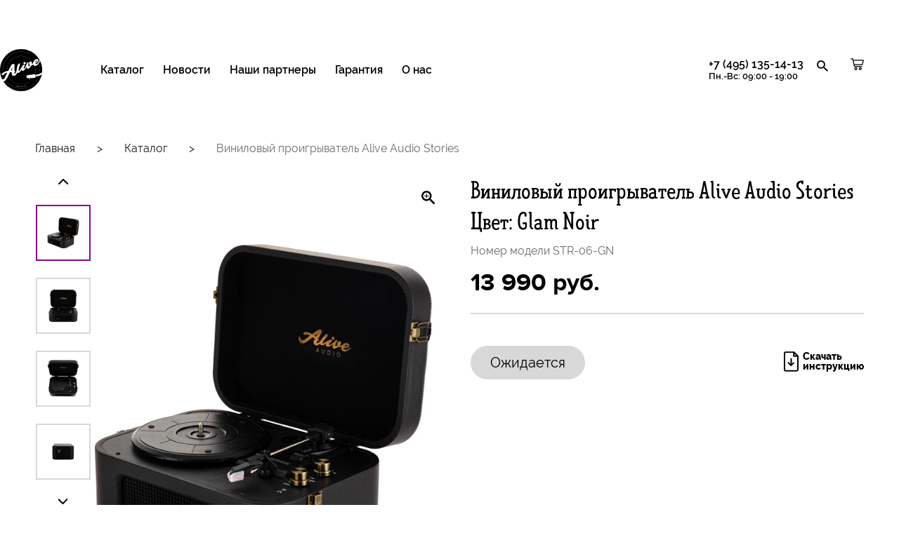

--- FILE ---
content_type: text/html; charset=UTF-8
request_url: https://aliveaudio.ru/catalog/turntables/STR-06-GN/
body_size: 17375
content:
<!DOCTYPE html>
<html xml:lang="ru" lang="ru" class="inner-page">
<head>
	<title>Виниловый проигрыватель Alive Audio Stories STR-06-GN (Glam Noir) купить проигрыватель винила в чемоданчике в ретро стиле с Bluetooth</title>
	<meta http-equiv="X-UA-Compatible" content="IE=edge" />
	<meta name="viewport" content="user-scalable=no, initial-scale=1.0, maximum-scale=1.0, width=device-width">
	<meta http-equiv="Content-Type" content="text/html; charset=UTF-8" />
<meta name="robots" content="index, follow" />
<meta name="keywords" content="виниловый проигрыватель, проигрыватель виниловых пластинок, винило проигрыватель купить, проигрыватель виниловых пластинок купить, проигрыватель виниловых дисков, alive audio STORIES, motion виниловый проигрыватель, проигрыватель alive audio STORIES, alive audio STORIES, STORIES виниловый проигрыватель, виниловый проигрыватель alive audio STORIES, виниловый проигрыватель alive audio STORIES,виниловый проигрыватель STORIES, проигрыватель винила STORIES клетка, проигрыватель alive audio STORIES, alive audio STORIES, vinyl STORIES, виниловый проигрыватель alive audio STORIES, alive audio STORIES отзывы, alive audio STORIES купить, alive audio проигрыватель, alive audio виниловый проигрыватель, alive audio отзывы, alive audio купить" />
<meta name="description" content="Официальный дистрибьютор британского бренда Alive Audio в России предлагает купить проигрыватель винила в чемоданчике в ретро стиле Alive Audio Stories STR-06-GN (Glam Noir) с Bluetooth по цене производителя. Гарантия на проигрыватель грампластинок (Патефон) 1 год. Гибкая система скидок. Интернет-магазин принимает заказы круглосуточно. Доступен самовывоз. Доставка осуществляется 7 дней в неделю." />
<link href="/bitrix/js/ui/design-tokens/dist/ui.design-tokens.min.css?170325050522029" type="text/css"  rel="stylesheet" />
<link href="/bitrix/js/ui/fonts/opensans/ui.font.opensans.min.css?17032500922320" type="text/css"  rel="stylesheet" />
<link href="/bitrix/js/main/popup/dist/main.popup.bundle.min.css?170325055626598" type="text/css"  rel="stylesheet" />
<link href="/bitrix/cache/css/s1/alive/page_746a21f8b90fc747212a62d6f8965507/page_746a21f8b90fc747212a62d6f8965507_v1.css?176950676147960" type="text/css"  rel="stylesheet" />
<link href="/bitrix/cache/css/s1/alive/template_65199512ebe98d3309c1bcc9f84fc76f/template_65199512ebe98d3309c1bcc9f84fc76f_v1.css?1769506761129099" type="text/css"  data-template-style="true" rel="stylesheet" />
<script type="text/javascript">if(!window.BX)window.BX={};if(!window.BX.message)window.BX.message=function(mess){if(typeof mess==='object'){for(let i in mess) {BX.message[i]=mess[i];} return true;}};</script>
<script type="text/javascript">(window.BX||top.BX).message({'pull_server_enabled':'N','pull_config_timestamp':'0','pull_guest_mode':'N','pull_guest_user_id':'0'});(window.BX||top.BX).message({'PULL_OLD_REVISION':'Для продолжения корректной работы с сайтом необходимо перезагрузить страницу.'});</script>
<script type="text/javascript">(window.BX||top.BX).message({'JS_CORE_LOADING':'Загрузка...','JS_CORE_NO_DATA':'- Нет данных -','JS_CORE_WINDOW_CLOSE':'Закрыть','JS_CORE_WINDOW_EXPAND':'Развернуть','JS_CORE_WINDOW_NARROW':'Свернуть в окно','JS_CORE_WINDOW_SAVE':'Сохранить','JS_CORE_WINDOW_CANCEL':'Отменить','JS_CORE_WINDOW_CONTINUE':'Продолжить','JS_CORE_H':'ч','JS_CORE_M':'м','JS_CORE_S':'с','JSADM_AI_HIDE_EXTRA':'Скрыть лишние','JSADM_AI_ALL_NOTIF':'Показать все','JSADM_AUTH_REQ':'Требуется авторизация!','JS_CORE_WINDOW_AUTH':'Войти','JS_CORE_IMAGE_FULL':'Полный размер'});</script>

<script type="text/javascript" src="/bitrix/js/main/core/core.min.js?1703250559219752"></script>

<script>BX.setJSList(['/bitrix/js/main/core/core_ajax.js','/bitrix/js/main/core/core_promise.js','/bitrix/js/main/polyfill/promise/js/promise.js','/bitrix/js/main/loadext/loadext.js','/bitrix/js/main/loadext/extension.js','/bitrix/js/main/polyfill/promise/js/promise.js','/bitrix/js/main/polyfill/find/js/find.js','/bitrix/js/main/polyfill/includes/js/includes.js','/bitrix/js/main/polyfill/matches/js/matches.js','/bitrix/js/ui/polyfill/closest/js/closest.js','/bitrix/js/main/polyfill/fill/main.polyfill.fill.js','/bitrix/js/main/polyfill/find/js/find.js','/bitrix/js/main/polyfill/matches/js/matches.js','/bitrix/js/main/polyfill/core/dist/polyfill.bundle.js','/bitrix/js/main/core/core.js','/bitrix/js/main/polyfill/intersectionobserver/js/intersectionobserver.js','/bitrix/js/main/lazyload/dist/lazyload.bundle.js','/bitrix/js/main/polyfill/core/dist/polyfill.bundle.js','/bitrix/js/main/parambag/dist/parambag.bundle.js']);
</script>
<script type="text/javascript">(window.BX||top.BX).message({'LANGUAGE_ID':'ru','FORMAT_DATE':'DD.MM.YYYY','FORMAT_DATETIME':'DD.MM.YYYY HH:MI:SS','COOKIE_PREFIX':'BITRIX_SM','SERVER_TZ_OFFSET':'10800','UTF_MODE':'Y','SITE_ID':'s1','SITE_DIR':'/','USER_ID':'','SERVER_TIME':'1769508032','USER_TZ_OFFSET':'0','USER_TZ_AUTO':'Y','bitrix_sessid':'175944293bc29601db6daf184b845f78'});</script>


<script type="text/javascript"  src="/bitrix/cache/js/s1/alive/kernel_main/kernel_main_v1.js?176950676110092"></script>
<script type="text/javascript" src="/bitrix/js/pull/protobuf/protobuf.min.js?160709715676433"></script>
<script type="text/javascript" src="/bitrix/js/pull/protobuf/model.min.js?160709715614190"></script>
<script type="text/javascript" src="/bitrix/js/main/core/core_promise.min.js?15807183622490"></script>
<script type="text/javascript" src="/bitrix/js/rest/client/rest.client.min.js?16564268929240"></script>
<script type="text/javascript" src="/bitrix/js/pull/client/pull.client.min.js?170325049248309"></script>
<script type="text/javascript" src="/bitrix/js/main/popup/dist/main.popup.bundle.min.js?170325055365670"></script>
<script type="text/javascript" src="/bitrix/js/currency/currency-core/dist/currency-core.bundle.min.js?17032500303755"></script>
<script type="text/javascript" src="/bitrix/js/currency/core_currency.min.js?1656426878833"></script>
<script type="text/javascript">BX.setJSList(['/bitrix/js/main/core/core_fx.js','/local/templates/alive/components/bitrix/catalog.element/alive.detail/script.js','/local/templates/alive/components/bitrix/catalog.products.viewed/viewed.list/script.js','/bitrix/components/bitrix/catalog.item/templates/bootstrap_v4/script.js']);</script>
<script type="text/javascript">BX.setCSSList(['/local/templates/alive/components/bitrix/catalog/alive/style.css','/local/templates/alive/components/bitrix/catalog.element/alive.detail/style.css','/local/templates/alive/components/bitrix/catalog.products.viewed/viewed.list/style.css','/bitrix/components/bitrix/catalog.item/templates/bootstrap_v4/style.css','/local/templates/alive/css/normalize.css','/local/templates/alive/css/slick.css','/local/templates/alive/css/slick-theme.css','/local/templates/alive/css/gray.min.css','/local/templates/alive/css/style.css','/local/templates/alive/css/custom.css','/local/templates/alive/components/bitrix/menu/header_menu/style.css','/local/templates/alive/styles.css']);</script>
<script type="text/javascript">
					(function () {
						"use strict";

						var counter = function ()
						{
							var cookie = (function (name) {
								var parts = ("; " + document.cookie).split("; " + name + "=");
								if (parts.length == 2) {
									try {return JSON.parse(decodeURIComponent(parts.pop().split(";").shift()));}
									catch (e) {}
								}
							})("BITRIX_CONVERSION_CONTEXT_s1");

							if (cookie && cookie.EXPIRE >= BX.message("SERVER_TIME"))
								return;

							var request = new XMLHttpRequest();
							request.open("POST", "/bitrix/tools/conversion/ajax_counter.php", true);
							request.setRequestHeader("Content-type", "application/x-www-form-urlencoded");
							request.send(
								"SITE_ID="+encodeURIComponent("s1")+
								"&sessid="+encodeURIComponent(BX.bitrix_sessid())+
								"&HTTP_REFERER="+encodeURIComponent(document.referrer)
							);
						};

						if (window.frameRequestStart === true)
							BX.addCustomEvent("onFrameDataReceived", counter);
						else
							BX.ready(counter);
					})();
				</script>



<script type="text/javascript"  src="/bitrix/cache/js/s1/alive/page_79cd0a30a2ecdb042ac25b297949bb0d/page_79cd0a30a2ecdb042ac25b297949bb0d_v1.js?1769506761102376"></script>
<script type="text/javascript">var _ba = _ba || []; _ba.push(["aid", "8f211dfaf7f7f1ad9a29d99885100d79"]); _ba.push(["host", "aliveaudio.ru"]); _ba.push(["ad[ct][item]", "[base64]"]);_ba.push(["ad[ct][user_id]", function(){return BX.message("USER_ID") ? BX.message("USER_ID") : 0;}]);_ba.push(["ad[ct][recommendation]", function() {var rcmId = "";var cookieValue = BX.getCookie("BITRIX_SM_RCM_PRODUCT_LOG");var productId = 652;var cItems = [];var cItem;if (cookieValue){cItems = cookieValue.split(".");}var i = cItems.length;while (i--){cItem = cItems[i].split("-");if (cItem[0] == productId){rcmId = cItem[1];break;}}return rcmId;}]);_ba.push(["ad[ct][v]", "2"]);(function() {var ba = document.createElement("script"); ba.type = "text/javascript"; ba.async = true;ba.src = (document.location.protocol == "https:" ? "https://" : "http://") + "bitrix.info/ba.js";var s = document.getElementsByTagName("script")[0];s.parentNode.insertBefore(ba, s);})();</script>


    <link href="https://fonts.googleapis.com/css?family=Roboto&display=swap&subset=cyrillic" rel="stylesheet">
	<link rel="icon" href="/local/templates/alive/img/favicon.png" type="image/png" sizes="64x64">
	<link rel="apple-touch-icon" href="/upload/resize_cache/webp/local/templates/alive/img/apple-icon.webp" type="image/png">
	<link rel="stylesheet" href="https://cdn.jsdelivr.net/gh/fancyapps/fancybox@3.5.7/dist/jquery.fancybox.min.css" />
	<meta http-equiv="X-UA-Compatible" content="IE=edge">

    <!--pinterest-->
    <meta name="p:domain_verify" content="efd153498b6131ac7bc137c1a9f3cce5"/>

<!-- Yandex.Metrika counter -->
<script type="text/javascript" >
   (function(m,e,t,r,i,k,a){m[i]=m[i]||function(){(m[i].a=m[i].a||[]).push(arguments)};
   m[i].l=1*new Date();k=e.createElement(t),a=e.getElementsByTagName(t)[0],k.async=1,k.src=r,a.parentNode.insertBefore(k,a)})
   (window, document, "script", "https://mc.yandex.ru/metrika/tag.js", "ym");

   ym(65167651, "init", {
        clickmap:true,
        trackLinks:true,
        accurateTrackBounce:true,
        webvisor:true,
        ecommerce:"dataLayer"
   });
</script>
<noscript><div><img src="https://mc.yandex.ru/watch/65167651" style="position:absolute; left:-9999px;" alt="" /></div></noscript>
<!-- /Yandex.Metrika counter -->

<!--VK Pixel-->
<script type="text/javascript">!function(){var t=document.createElement("script");t.type="text/javascript",t.async=!0,t.src="https://vk.com/js/api/openapi.js?168",t.onload=function(){VK.Retargeting.Init("VK-RTRG-531702-3neA4"),VK.Retargeting.Hit()},document.head.appendChild(t)}();</script><noscript><img src="https://vk.com/rtrg?p=VK-RTRG-531702-3neA4" style="position:fixed; left:-999px;" alt=""/></noscript>
<!-- Top.Mail.Ru counter -->
<script type="text/javascript">
var _tmr = window._tmr || (window._tmr = []);
_tmr.push({id: "3583121", type: "pageView", start: (new Date()).getTime(), pid: "USER_ID"});
(function (d, w, id) {
  if (d.getElementById(id)) return;
  var ts = d.createElement("script"); ts.type = "text/javascript"; ts.async = true; ts.id = id;
  ts.src = "https://top-fwz1.mail.ru/js/code.js";
  var f = function () {var s = d.getElementsByTagName("script")[0]; s.parentNode.insertBefore(ts, s);};
  if (w.opera == "[object Opera]") { d.addEventListener("DOMContentLoaded", f, false); } else { f(); }
})(document, window, "tmr-code");
</script>
<noscript><div><img src="https://top-fwz1.mail.ru/counter?id=3583121;js=na" style="position:absolute;left:-9999px;" alt="Top.Mail.Ru" /></div></noscript>
<!-- /Top.Mail.Ru counter -->
</head>
<body class="bx-background-image bx-theme-red" >
<!-- Banner Zvonite -->
<!--<div id="banner-Zvonite">-->
<!--    <div class="Zvonite">У нас технические проблемы, временно принимаем заказы по телефону. Звоните!</div>-->
<!--</div>-->
<!---->
<!--<style>-->
<!--    #banner-Zvonite {-->
<!--        text-align: center;-->
<!--        background-color: #dc3545;-->
<!--        color: #fff;-->
<!--        z-index: 5000;-->
<!--        height: 22px;-->
<!--        font-size: 20px;-->
<!--    }-->
<!--    /* плавующий верх*/-->
<!---->
<!--    body.scroll header{-->
<!--        top:  22px!important;-->
<!--    }-->
<!--    header{-->
<!--        top:  22px!important;-->
<!--    }-->
<!--    /*.product-menu-wrap .product-submenu {*/-->
<!--    /*    top: 16px;*/-->
<!--    /*}*/-->
<!---->
<!--    /*.header-wrap {*/-->
<!--    /*    top: 16px;*/-->
<!--    /*}*/-->
<!---->
<!--    #banner-Zvonite{-->
<!--        position: fixed;-->
<!--        width: 100%;-->
<!--    }-->
<!--    /*.header-wrapper {*/-->
<!--    /*    top: 23px!important;*/-->
<!--    /*}*/-->
<!--    @media (max-width: 790px) {-->
<!--        #banner-Zvonite {-->
<!---->
<!--            height: 48px;-->
<!---->
<!--        }-->
<!--        body.scroll header{-->
<!--            top:  48px!important;-->
<!--        }-->
<!--        header{-->
<!--            top:  60px!important;-->
<!--        }-->
<!--    }-->
<!--</style>-->
<!-- Banner Zvonite -->
<!-- Google Tag Manager (noscript) -->
<noscript><iframe src="https://www.googletagmanager.com/ns.html?id=GTM-MWWCSSW"
                  height="0" width="0" style="display:none;visibility:hidden"></iframe></noscript>
<!-- End Google Tag Manager (noscript) -->

	<div id="panel">
			</div>
    <div class="wrapper">
		        <header>
                        <div class="container">
                <div class="header-menu header-menu_left hidden-sm">
                    <div class="dropdown">
                        <a href="/catalog/" class="menu-item">Каталог</a>
                        <div id="header_menu">
<nav>
	        		        <div class="p-menu">

            <a class=" active" href="/catalog/turntables/">
            <img alt="Проигрыватели" src="/upload/resize_cache/webp/resize_cache/iblock/64c/100_100_1/l2jjdgqayebhaud42oa25zqht8lfv0cq.webp" />            <h4>
			Проигрыватели            </h4>
            </a>
        </div>
			        		        <div class="p-menu">

            <a class="" href="/catalog/vinyl/">
            <img alt="Виниловые пластинки" src="/upload/resize_cache/webp/resize_cache/iblock/969/100_100_1/w4zlxu77b2hve33uyxq1b4whv8xmee16.webp" />            <h4>
			Виниловые пластинки            </h4>
            </a>
        </div>
			        		        <div class="p-menu">

            <a class="" href="/catalog/accessories/">
            <img alt="Аксессуары" src="/upload/resize_cache/webp/resize_cache/iblock/509/100_100_1/aniwhhz99tp277bhg0j4hfcb96r2d2rl.webp" />            <h4>
			Аксессуары            </h4>
            </a>
        </div>
			</nav>
</div>
                    </div>
                    <a href="/news/" class="menu-item">Новости</a>
                    <a href="/about/partners/" class="menu-item hidden-sm" >Наши партнеры</a>
                    <a href="/about/guaranty/" class="menu-item hidden-sm" >Гарантия</a>
                    <a href="/about/" class="menu-item">О нас</a>
                </div>
                <div class="header-search hidden-md header-search_mobile">
                    <svg xmlns="http://www.w3.org/2000/svg" xmlns:xlink="http://www.w3.org/1999/xlink" x="0px" y="0px" viewBox="0 0 17.6 17.6" xml:space="preserve" width="20">
                    <path d="M12.6,11.1h-0.8l-0.3-0.3c1-1.1,1.6-2.6,1.6-4.2c0-3.6-2.9-6.5-6.5-6.5S0.1,3,0.1,6.6s2.9,6.5,6.5,6.5
                        c1.6,0,3.1-0.6,4.2-1.6l0.3,0.3v0.8l5,5l1.5-1.5L12.6,11.1z M6.6,11.1c-2.5,0-4.5-2-4.5-4.5s2-4.5,4.5-4.5s4.5,2,4.5,4.5
                        S9.1,11.1,6.6,11.1z"/>
                    </svg>
                </div>               
                <div class="logo"><a title="Перейти на главную страницу" href="/"><img src="/local/templates/alive/img/logo.svg" alt="Alive Audio"></a></div>
                <div class="header-menu header-menu_right header-menu_right_temp">
                                        <a href="tel:+7 (495) 135-14-13" class="menu-item hidden-sm">+7 (495) 135-14-13<br><span>Пн.-Вс: 09:00 - 19:00</span></a>
                    <div class="header-icons hidden-sm">
                        <a href="#" title="Поиск по сайту" class="header-search header-icon">
                            <svg xmlns="http://www.w3.org/2000/svg" xmlns:xlink="http://www.w3.org/1999/xlink" x="0px" y="0px" viewBox="0 0 17.6 17.6" xml:space="preserve" width="20">
                            <path d="M12.6,11.1h-0.8l-0.3-0.3c1-1.1,1.6-2.6,1.6-4.2c0-3.6-2.9-6.5-6.5-6.5S0.1,3,0.1,6.6s2.9,6.5,6.5,6.5
                                c1.6,0,3.1-0.6,4.2-1.6l0.3,0.3v0.8l5,5l1.5-1.5L12.6,11.1z M6.6,11.1c-2.5,0-4.5-2-4.5-4.5s2-4.5,4.5-4.5s4.5,2,4.5,4.5
                                S9.1,11.1,6.6,11.1z"/>
                            </svg>
                        </a>
                        <!--a href="/feedback/" title="Обратная связь" class="header-cart header-icon">
                            <svg xmlns="http://www.w3.org/2000/svg" xmlns:xlink="http://www.w3.org/1999/xlink" x="0px" y="0px" viewBox="0 0 24.5 24.3" xml:space="preserve" width="24">
                                <path d="M19,20H1c-0.6,0-1-0.4-1-1V1c0-0.6,0.4-1,1-1h18c0.6,0,1,0.4,1,1v18C20,19.5,19.6,20,19,20z M2,18h16V2H2V18z"/>
                                <path d="M10,8.2C6,8.2,2.8,4.9,2.8,1c0-0.6,0.4-1,1-1s1,0.4,1,1c0,2.9,2.3,5.2,5.2,5.2s5.2-2.3,5.2-5.2c0-0.6,0.4-1,1-1s1,0.4,1,1
                                    C17.2,4.9,14,8.2,10,8.2z"/>
                            </svg>
                        </a-->
                        <a href="/personal/cart/" title="Перейти в корзину" class="header-cart header-icon is-empty"  style="position: relative;top: -2px;">
                            <svg xmlns="http://www.w3.org/2000/svg" xmlns:xlink="http://www.w3.org/1999/xlink" x="0px" y="0px" viewBox="0 0 90.5 80.6" xml:space="preserve">
                            <g transform="translate(0,-952.36218)">
                                <path d="M3.1,953.1c-1.7,0-3,1.3-3,3s1.3,3,3,3h9.6l10.3,48.7c0.4,1.8,1.6,3.4,3.1,3.3h50c1.6,0,3-1.4,3-3s-1.5-3-3-3H28.6l-1.3-6
                                    h52.8c1.3,0,2.6-1,2.9-2.3l7-30c0.4-1.7-1.1-3.6-2.9-3.7H19.7l-1.6-7.6c-0.3-1.3-1.6-2.4-2.9-2.4H3.1z M20.9,969.1h62.4l-5.6,24H26
                                    L20.9,969.1z M36.1,1013.1c-5.5,0-10,4.5-10,10c0,5.5,4.5,10,10,10s10-4.5,10-10S41.6,1013.1,36.1,1013.1z M66.1,1013.1
                                    c-5.5,0-10,4.5-10,10c0,5.5,4.5,10,10,10s10-4.5,10-10S71.6,1013.1,66.1,1013.1z M36.1,1019.1c2.2,0,4,1.8,4,4s-1.8,4-4,4
                                    c-2.2,0-4-1.8-4-4S33.9,1019.1,36.1,1019.1z M66.1,1019.1c2.2,0,4,1.8,4,4s-1.8,4-4,4c-2.2,0-4-1.8-4-4S63.9,1019.1,66.1,1019.1z"
                                    />
                            </g>
                            </svg>
                        </a>
                    </div>
                    <div class="mob-menu-btn hidden-md">
                        <span></span>
                        <span></span>
                        <span></span>
                        <span></span>
                    </div>
                </div>
            </div>
        </header>		<!-- карточка товара -->
            <div class="content">
				                <div class="catalog">
                    <div class="container">
                        <div class="breadcrumbs">
                            <div class="breadcrumbs__item"><a href="/">Главная</a></div>
                            <div class="breadcrumb-sep">></div>
                            <div class="breadcrumbs__item"><a href="/catalog">Каталог</a></div>
                            <span class="breadcrumb-sep">></span>
                            <div class="breadcrumbs__item"><span>Виниловый проигрыватель Alive Audio Stories </span></div>
                        </div>
                        <div class="product">
                            <div class="product-row">
                                <div class="product-col product-gallery">
                                    <div class="product-gallery__row">
                                        <div class="product-gallery__col product-gallery__col_right">
                                            <div class="product-gallery-slider">
					                           													<div class="product-gallery-slide"><a href="/upload/resize_cache/webp/iblock/8cd/rcesru42sdjus92kfk84cvp3t6uo6xox.webp" data-fancybox="gallery"><img src="/upload/resize_cache/webp/iblock/8cd/rcesru42sdjus92kfk84cvp3t6uo6xox.webp" alt=""></a></div>
																										<div class="product-gallery-slide"><a href="/upload/resize_cache/webp/iblock/580/022bki33rhz3bqq3mffcf133d0kn6bbq.webp" data-fancybox="gallery"><img src="/upload/resize_cache/webp/iblock/580/022bki33rhz3bqq3mffcf133d0kn6bbq.webp" alt=""></a></div>
																										<div class="product-gallery-slide"><a href="/upload/resize_cache/webp/iblock/f49/m2da3ics86474kmjac8uhe9ek9ploxmz.webp" data-fancybox="gallery"><img src="/upload/resize_cache/webp/iblock/f49/m2da3ics86474kmjac8uhe9ek9ploxmz.webp" alt=""></a></div>
																										<div class="product-gallery-slide"><a href="/upload/resize_cache/webp/iblock/646/i8upzdu36on828ila7542pwb1rq2eiac.webp" data-fancybox="gallery"><img src="/upload/resize_cache/webp/iblock/646/i8upzdu36on828ila7542pwb1rq2eiac.webp" alt=""></a></div>
																										<div class="product-gallery-slide"><a href="/upload/resize_cache/webp/iblock/df9/iqshwkndsgyv6m62368nmjckjwnbl2uf.webp" data-fancybox="gallery"><img src="/upload/resize_cache/webp/iblock/df9/iqshwkndsgyv6m62368nmjckjwnbl2uf.webp" alt=""></a></div>
																										<div class="product-gallery-slide"><a href="/upload/resize_cache/webp/iblock/f36/isva8p8shtosxw1has5bk3sipgk186j1.webp" data-fancybox="gallery"><img src="/upload/resize_cache/webp/iblock/f36/isva8p8shtosxw1has5bk3sipgk186j1.webp" alt=""></a></div>
																										<div class="product-gallery-slide"><a href="/upload/resize_cache/webp/iblock/128/e5mwnk2cmjom27jml78hf1b8a331q0gu.webp" data-fancybox="gallery"><img src="/upload/resize_cache/webp/iblock/128/e5mwnk2cmjom27jml78hf1b8a331q0gu.webp" alt=""></a></div>
																										<div class="product-gallery-slide"><a href="/upload/resize_cache/webp/iblock/261/dv3ny5fzo9wn67raew09qhdmo4vjv0xr.webp" data-fancybox="gallery"><img src="/upload/resize_cache/webp/iblock/261/dv3ny5fzo9wn67raew09qhdmo4vjv0xr.webp" alt=""></a></div>
																										<div class="product-gallery-slide"><a href="/upload/resize_cache/webp/iblock/765/2tvpam1bed3dmr3m0joh30yvi2z7pz6t.webp" data-fancybox="gallery"><img src="/upload/resize_cache/webp/iblock/765/2tvpam1bed3dmr3m0joh30yvi2z7pz6t.webp" alt=""></a></div>
																										<div class="product-gallery-slide"><a href="/upload/resize_cache/webp/iblock/edf/mvzyaiv4q3dv6b4wmn4p1we0nmy6s3z0.webp" data-fancybox="gallery"><img src="/upload/resize_cache/webp/iblock/edf/mvzyaiv4q3dv6b4wmn4p1we0nmy6s3z0.webp" alt=""></a></div>
														                                            </div>
                                        </div>
                                        <div class="product-gallery__col product-gallery__col_left">
                                            <div class="product-gallery-thumbs">
					                           	                                                <div>
                                                    <div class="product-gallery-thumb">
                                                        <img src="/upload/resize_cache/webp/iblock/8cd/rcesru42sdjus92kfk84cvp3t6uo6xox.webp" alt="">
                                                    </div>
                                                </div>
														                                                <div>
                                                    <div class="product-gallery-thumb">
                                                        <img src="/upload/resize_cache/webp/iblock/580/022bki33rhz3bqq3mffcf133d0kn6bbq.webp" alt="">
                                                    </div>
                                                </div>
														                                                <div>
                                                    <div class="product-gallery-thumb">
                                                        <img src="/upload/resize_cache/webp/iblock/f49/m2da3ics86474kmjac8uhe9ek9ploxmz.webp" alt="">
                                                    </div>
                                                </div>
														                                                <div>
                                                    <div class="product-gallery-thumb">
                                                        <img src="/upload/resize_cache/webp/iblock/646/i8upzdu36on828ila7542pwb1rq2eiac.webp" alt="">
                                                    </div>
                                                </div>
														                                                <div>
                                                    <div class="product-gallery-thumb">
                                                        <img src="/upload/resize_cache/webp/iblock/df9/iqshwkndsgyv6m62368nmjckjwnbl2uf.webp" alt="">
                                                    </div>
                                                </div>
														                                                <div>
                                                    <div class="product-gallery-thumb">
                                                        <img src="/upload/resize_cache/webp/iblock/f36/isva8p8shtosxw1has5bk3sipgk186j1.webp" alt="">
                                                    </div>
                                                </div>
														                                                <div>
                                                    <div class="product-gallery-thumb">
                                                        <img src="/upload/resize_cache/webp/iblock/128/e5mwnk2cmjom27jml78hf1b8a331q0gu.webp" alt="">
                                                    </div>
                                                </div>
														                                                <div>
                                                    <div class="product-gallery-thumb">
                                                        <img src="/upload/resize_cache/webp/iblock/261/dv3ny5fzo9wn67raew09qhdmo4vjv0xr.webp" alt="">
                                                    </div>
                                                </div>
														                                                <div>
                                                    <div class="product-gallery-thumb">
                                                        <img src="/upload/resize_cache/webp/iblock/765/2tvpam1bed3dmr3m0joh30yvi2z7pz6t.webp" alt="">
                                                    </div>
                                                </div>
														                                                <div>
                                                    <div class="product-gallery-thumb">
                                                        <img src="/upload/resize_cache/webp/iblock/edf/mvzyaiv4q3dv6b4wmn4p1we0nmy6s3z0.webp" alt="">
                                                    </div>
                                                </div>
														                                            </div>
                                        </div>
                                    </div>
                                    <div class="product-gallery__tools">
                                                                            <div class="product-gallery__zoom product-gallery__tool"><img src="/upload/resize_cache/webp/local/templates/alive/img/zoom.webp" alt=""></div>
                                                                            </div>
                                </div>
                                <div class="product-col product-details">
                                    <div class="product-name"><span>Виниловый проигрыватель Alive Audio Stories </span></div><!--array(24) {
  ["UNROUND_BASE_PRICE"]=>
  float(13990)
  ["UNROUND_PRICE"]=>
  float(13990)
  ["BASE_PRICE"]=>
  float(13990)
  ["PRICE"]=>
  float(13990)
  ["ID"]=>
  string(3) "390"
  ["PRICE_TYPE_ID"]=>
  string(1) "1"
  ["CURRENCY"]=>
  string(3) "RUB"
  ["DISCOUNT"]=>
  int(0)
  ["PERCENT"]=>
  int(0)
  ["QUANTITY_FROM"]=>
  NULL
  ["QUANTITY_TO"]=>
  NULL
  ["QUANTITY_HASH"]=>
  string(8) "ZERO-INF"
  ["MEASURE_RATIO_ID"]=>
  NULL
  ["PRINT_BASE_PRICE"]=>
  string(19) "13&nbsp;990 руб."
  ["RATIO_BASE_PRICE"]=>
  float(13990)
  ["PRINT_RATIO_BASE_PRICE"]=>
  string(19) "13&nbsp;990 руб."
  ["PRINT_PRICE"]=>
  string(19) "13&nbsp;990 руб."
  ["RATIO_PRICE"]=>
  float(13990)
  ["PRINT_RATIO_PRICE"]=>
  string(19) "13&nbsp;990 руб."
  ["PRINT_DISCOUNT"]=>
  string(9) "0 руб."
  ["RATIO_DISCOUNT"]=>
  float(0)
  ["PRINT_RATIO_DISCOUNT"]=>
  string(9) "0 руб."
  ["MIN_QUANTITY"]=>
  float(1)
  ["DISCOUNT_PRICE"]=>
  NULL
}
-->
                                    <div class="product-color"><span>Цвет: Glam Noir</span></div>
                                    <div class="product-sku"><span>Номер модели STR-06-GN</span></div>
			                        										<div class="product-price product-price_df">
																						<div><span class="product-price__value">13&nbsp;990 руб.</span> <span class="product-price__text"></span></div>
										</div>
                                                                        <!--
                                    <div class="product-quantity">
                                        <div class="product-quantity__text">Количество</div>
                                        <div class="product-quantity__value">
                                            <span class="quantity-btn quantity-btn_decrease"><img src="/local/templates/alive/img/minus.svg"></span>
                                            <span class="quantity-btn quantity-btn_increase"><img src="/local/templates/alive/img/plus.svg"></span>
                                            <span class="quantity-value">
                                                <input class="quantity-value__input" name="quantity" type="text" value="1" disabled>
                                            </span>
                                        </div>
                                    </div>-->
	                                <div class="add-to-cart-btn-wrapper">

				                    										  <a class="button add-to-cart-btn disabled" id="bx_117848907_652_not_avail" href="javascript:void(0)" rel="nofollow" style="cursor: no-drop;">Ожидается</a>
			                        			                        									                        	<a href="/upload/iblock/3a2/3a3gnucmm8hn86kpeccdx6k6u32xdque.pdf" target="_blank" class="download-btn">
			                        		<svg class="download-btn__icon" xmlns="http://www.w3.org/2000/svg" xmlns:xlink="http://www.w3.org/1999/xlink" x="0px" y="0px" viewBox="0 0 21 28.7" xml:space="preserve">
			                        			<path d="M20.7,6L15,0.3C14.8,0.1,14.6,0,14.3,0H2.6C1.2,0,0,1.2,0,2.6V26c0,1.5,1.2,2.6,2.6,2.6h15.7c1.5,0,2.6-1.2,2.6-2.6V6.7
			                        				C21,6.4,20.9,6.2,20.7,6z M15.3,3.2l2.5,2.5h-2.5V3.2z M18.4,26.7H2.6c-0.4,0-0.7-0.3-0.7-0.7l0,0V2.6c0-0.4,0.3-0.7,0.7-0.7l0,0
			                        				h10.7v4.8c0,0.5,0.4,1,1,1h4.8V26C19.1,26.4,18.8,26.7,18.4,26.7L18.4,26.7z" class="download-btn__icon-el"/>
			                        			<path d="M13.6,15.5l-2.2,2.2v-7.2c0-0.5-0.4-1-1-1s-1,0.4-1,1v7.2l-2.2-2.2c-0.4-0.4-1-0.4-1.4,0c-0.4,0.4-0.4,1,0,1.4l3.8,3.8
			                        				c0.4,0.4,1,0.4,1.3,0c0,0,0,0,0,0l3.8-3.8c0.4-0.4,0.4-1,0-1.4S14,15.2,13.6,15.5z" class="download-btn__icon-el"/>
			                        		</svg>
			                        		<span class="download-btn__text">Скачать <br>инструкцию</span>
			                        	</a>			                        	
			                        			                        
	                                </div>
                                </div>
                            </div>
							                            <div class="product-tabs">
                                <div class="product-tab">
                                    <div class="product-tab__title"><span>Описание</span></div>
                                    <div class="product-tab__content">
                                        <p align="JUSTIFY">
	 Всегда на пике моды и трендов, стиль, шик, восторг и ничего лишнего - это твоя музыкальная история с проигрывателем Stories от Alive Audio!&nbsp;
</p>
<p align="JUSTIFY">
	 Стильный и функциональный виниловый проигрыватель Stories станет настоящим украшением для любого интерьера, а богатый функционал позволит наслаждаться чистым звучанием любимых музыкальных композиций в любых форматах.&nbsp;
</p>
<p align="JUSTIFY">
 <b><span style="color: #808080;"><span style="font-size: 20px;">Богатый функционал</span></span></b>
</p>
<p align="JUSTIFY">
	 Возможность подключения цифровых устройств по беспроводному каналу Bluetooth. Разъем AUX и&nbsp;RCA-порт, позволяющие слушать любимую музыку через&nbsp;гарнитуру или внешние колонки. Виниловый проигрыватель легко взять с собой на природу, так как он имеет возможность работы от Power Bank.Встроенный фазоинвертор&nbsp;улучшает воспроизведение низких частот (басс) при прослушивании пластинок.
</p>
<p>
</p>
<h2><span style="font-size: 20px;">Особенности</span></h2>
<ul>
	<li>Ременной привод, обеспечивающий равномерное воспроизведение звука;&nbsp;</li>
	<li>Три скорости воспроизведения (33 1/3, 45, 78 об/мин);&nbsp;</li>
	<li>Встроенные полнодиапазонные 3-дюймовые динамики;</li>
	<li>Встроенный Bluetooth для прослушивания музыки со смартфона;</li>
	<li>Подключение внешних устройств (смартфона, MP3-плеера и т.п.) к проигрывателю через AUX (line-in);</li>
	<li>Подключение внешних стереодинамиков через RCA-выход.</li>
	<li>Возможность работы от Power Bank;</li>
	<li>Подключение гарнитуры к проигрывателю.</li>
	<li>Фазоинвертор - улучшает воспроизведение низких частот (басс)</li>
</ul>
<h2><b><span style="color: #808080;">Стильный дизайн</span></b></h2>
<p align="JUSTIFY">
	 Музыкальное устройство, сочетающее в себе качественное аналоговое звучание, эстетичный винтажный дизайн и современные технологии – это проигрыватель Alive Audio Stories. Виниловый проигрыватель Stories – твой проводник в мир чистого звучания и эстетики. Просто выбери свой любимый оттенок проигрывателя, в разнообразии цветовых решений&nbsp; коллекции Stories, поставь любимую пластинку и не забудь поделиться своей радостью с друзьями!
</p>
<p align="JUSTIFY">
	 В комплекте с проигрывателем идет наш замечательный стикерпак, разнообразие изображений сможет отразить Ваше настроение в данный момент. У Вас есть возможность украсить оригинальными и яркими наклейками Ваш смартфон, ноутбук, рабочее место или же кастомизировать Ваш виниловый проигрыватель.
</p>
<iframe src="https://vk.com/video_ext.php?oid=-187978689&id=456239276&hd=2" width="853" height="480" allow="encrypted-media; fullscreen; picture-in-picture; screen-wake-lock;" frameborder="0" allowfullscreen></iframe>                                    </div>
                                </div>
                                <div class="product-tab">
                                    <div class="product-tab__title"><span>Характеристики</span></div>
                                    <div class="product-tab__content">
			            						            			<div class="specs-table__row">
			            				<div class="specs-table__cell">RCA-выход           </div>
			            				<div class="specs-table__cell">Да, для подключения к домашней стереосистеме</div>
			            			</div>
			            						            			<div class="specs-table__row">
			            				<div class="specs-table__cell">Bluetooth</div>
			            				<div class="specs-table__cell">Да, версия 5.0</div>
			            			</div>
			            						            			<div class="specs-table__row">
			            				<div class="specs-table__cell">Тип иглы звукоснимателя        </div>
			            				<div class="specs-table__cell">Керамическая с алмазным напылением</div>
			            			</div>
			            						            			<div class="specs-table__row">
			            				<div class="specs-table__cell">Вход 3,5 мм (AUX)             </div>
			            				<div class="specs-table__cell">Да, для подключения аудио-плеера</div>
			            			</div>
			            						            			<div class="specs-table__row">
			            				<div class="specs-table__cell">Скорость проигрывания </div>
			            				<div class="specs-table__cell">33/45/78 обор/мин</div>
			            			</div>
			            						            			<div class="specs-table__row">
			            				<div class="specs-table__cell">Размеры пластинок     </div>
			            				<div class="specs-table__cell">7/10/12</div>
			            			</div>
			            						            			<div class="specs-table__row">
			            				<div class="specs-table__cell">Мощность встроенных стереодинамиков           </div>
			            				<div class="specs-table__cell">2 x 3 Вт</div>
			            			</div>
			            						            			<div class="specs-table__row">
			            				<div class="specs-table__cell">Материал корпуса       </div>
			            				<div class="specs-table__cell">Дерево</div>
			            			</div>
			            						            			<div class="specs-table__row">
			            				<div class="specs-table__cell">Отделка                </div>
			            				<div class="specs-table__cell">Экокожа</div>
			            			</div>
			            						            			<div class="specs-table__row">
			            				<div class="specs-table__cell">Ручка контроля громкости </div>
			            				<div class="specs-table__cell">Да</div>
			            			</div>
			            						            			<div class="specs-table__row">
			            				<div class="specs-table__cell">Микролифт тонарма </div>
			            				<div class="specs-table__cell">Да</div>
			            			</div>
			            						            			<div class="specs-table__row">
			            				<div class="specs-table__cell">Размер проигрывателя    </div>
			            				<div class="specs-table__cell">42 x 20.8 x 33.5 см</div>
			            			</div>
			            						            			<div class="specs-table__row">
			            				<div class="specs-table__cell">Размер упаковки               </div>
			            				<div class="specs-table__cell">42 x 23 x 33 см</div>
			            			</div>
			            						            			<div class="specs-table__row">
			            				<div class="specs-table__cell">Комплект поставки           </div>
			            				<div class="specs-table__cell">Проигрыватель, адаптер питания 220 В, адаптер на 45 оборотов, стикерпак</div>
			            			</div>
			            						            			<div class="specs-table__row">
			            				<div class="specs-table__cell">Гарантия</div>
			            				<div class="specs-table__cell">1 год</div>
			            			</div>
			            						            			<div class="specs-table__row">
			            				<div class="specs-table__cell">Вес</div>
			            				<div class="specs-table__cell">3,15 кг</div>
			            			</div>
			            			                                    <div class="informatciia-o-spetcifikatcii">
                                        <center><p>
Внешний вид товара может отличаться от изображений, представленных на сайте или иных источниках. Несовпадение внешнего вида товара <br/>
с изображениями в рекламных материалах не является показателем ненадлежащего качества товара не является основанием для гарантийного <br/>
вмешательства. Производитель оставляет за собой право вносить изменения во внешний вид товара без предварительного уведомления. <br/>
Информация о технических характеристиках товара может быть изменена в любое время без какого-либо уведомления. <br/>
Производитель оставляет за собой право вносить изменения в спецификацию и комплект поставки товара без предварительного уведомления. <br/>
Актуальную информацию об особенностях товара уточняйте у продавца. Опубликованная на сайте информация носит справочный характер<br/>
и не является публичной офертой, определяемой положениями ст. 437(2) Гражданского Кодекса РФ.</p></center>                                    </div>
                                    </div>

                                </div>
                                                                <div class="product-tab">
                                    <div class="product-tab__title"><span>Обзоры</span></div>
                                    <div class="product-tab__content">
				            			                                        <div class="product-review">
                                            <a href="https://heroine.ru/vintazhnyj-dizajn-i-sovremennye-tehnologii-pochemu-tebe-ponravitsya-proigryvatel-alive-audio-stories/">
                                            <p class="product-review__title">Винтажный дизайн и современные технологии: почему тебе понравится проигрыватель Alive Audio Stories</p>
                                            <p class="product-review__text">Если ты ценитель чистого, объемного звука и тебе тоже нравится винил, советуем обратить внимание на проигрыватель Alive Audio Stories. Расскажем о его плюсах.</p>
                                        	</a>

                                        </div>
                                                                                <div class="product-review">
                                            <a href="https://giox.ru/blogs/alive-audio-stories-idealnii-proigrevatel-dla-znakomstva-s-vinilom">
                                            <p class="product-review__title">Alive Audio Stories: идеальный проигрыватель для знакомства с винилом</p>
                                            <p class="product-review__text">Чаще всего хороший проигрыватель стоит немалых денег, и на такие траты пойдет не каждый меломан. Благо, варианты есть, ведь на рынке представлены и бюджетные модели, которые станут идеальным вариантом для начинающих любителей виниловых пластинок. Например, к таковым относится Alive Audio Stories.</p>
                                        	</a>

                                        </div>
                                                                                <div class="product-review">
                                            <a href="https://trendymen.ru/lifestyle/design/132321">
                                            <p class="product-review__title">Виниловый проигрыватель Alive Audio Stories: винтажный минимализм</p>
                                            <p class="product-review__text">Несмотря на общий винтажный стиль, этот проигрыватель можно даже назвать минималистическим. И, надо сказать, “винтажный минимализм” здесь производит впечатление. Stories он идет!</p>
                                        	</a>

                                        </div>
                                                                                <div class="product-review">
                                            <a href="https://www.youtube.com/watch?v=LIOsvEJ6oVI">
                                            <p class="product-review__title">Виниловый проигрыватель Alive Audio Stories</p>
                                            <p class="product-review__text">Всегда на пике моды и трендов, стиль, шик, восторг и ничего лишнего - это твоя музыкальная история с проигрывателем Stories от Alive Audio! </p>
                                        	</a>

                                        </div>
                                                                                <div class="product-review">
                                            <a href="https://www.youtube.com/watch?v=ifsrAFkbLAM">
                                            <p class="product-review__title">Виниловый проигрыватель Alive Audio Stories – ИДЕАЛЬНЫЙ первый винил!</p>
                                            <p class="product-review__text">Видеообзор на виниловый проигрыватель Stories.</p>
                                        	</a>

                                        </div>
                                                                                <div class="product-review">
                                            <a href="https://royalcheese.ru/hedonism/atmosfernyj-dizajn-i-lampovyj-zvuk-chem-horosh-vinilovyj-proigryvatel-stories/">
                                            <p class="product-review__title">АТМОСФЕРНЫЙ ДИЗАЙН И ЛАМПОВЫЙ ЗВУК: ЧЕМ ХОРОШ ВИНИЛОВЫЙ ПРОИГРЫВАТЕЛЬ STORIES</p>
                                            <p class="product-review__text">Виниловых проигрывателей много, и все они разные. Сегодня мы расскажем о модели Stories и ее отличительных особенностях, которых действительно довольно много.</p>
                                        	</a>

                                        </div>
                                                                            </div>
                                </div>
                                                            </div>
                        </div>
                    </div>
                </div>
            </div>
<script>
	BX.message({
		ECONOMY_INFO_MESSAGE: 'Скидка #ECONOMY#',
		TITLE_ERROR: 'Ошибка',
		TITLE_BASKET_PROPS: 'Свойства товара, добавляемые в корзину',
		BASKET_UNKNOWN_ERROR: 'Неизвестная ошибка при добавлении товара в корзину',
		BTN_SEND_PROPS: 'Выбрать',
		BTN_MESSAGE_BASKET_REDIRECT: 'Перейти в корзину',
		BTN_MESSAGE_CLOSE: 'Закрыть',
		BTN_MESSAGE_CLOSE_POPUP: 'Продолжить покупки',
		TITLE_SUCCESSFUL: 'Товар добавлен в корзину',
		COMPARE_MESSAGE_OK: 'Товар добавлен в список сравнения',
		COMPARE_UNKNOWN_ERROR: 'При добавлении товара в список сравнения произошла ошибка',
		COMPARE_TITLE: 'Сравнение товаров',
		BTN_MESSAGE_COMPARE_REDIRECT: 'Перейти в список сравнения',
		PRODUCT_GIFT_LABEL: 'Подарок',
		PRICE_TOTAL_PREFIX: 'на сумму',
		RELATIVE_QUANTITY_MANY: 'много',
		RELATIVE_QUANTITY_FEW: 'мало',
		SITE_ID: 's1'
	});

	var obbx_117848907_652 = new JCCatalogElement('');

</script>
<script type="text/javascript">
var viewedCounter = {
    path: '/bitrix/components/bitrix/catalog.element/ajax.php',
    params: {
        AJAX: 'Y',
        SITE_ID: "s1",
        PRODUCT_ID: "652",
        PARENT_ID: "652"
    }
};
BX.ready(
    BX.defer(function(){
        BX.ajax.post(
            viewedCounter.path,
            viewedCounter.params
        );
    })
);
</script>
<script type="text/javascript">
window.dataLayer.push({
    "ecommerce": {
        "detail": {
            "products": [
                {
                    "id": "652",
                    "name" : "Виниловый проигрыватель Alive Audio Stories ",
                    "price": "13990 руб.",
                    "brand": "Alive Audio",
                    "category": "Проигрыватели",
                    "variant" : "Glam Noir STR-06-GN"
                },
            ]
        }
    }
});
</script>

		<script>
			BX.Currency.setCurrencies([{'CURRENCY':'BYN','FORMAT':{'FORMAT_STRING':'# руб.','DEC_POINT':'.','THOUSANDS_SEP':'&nbsp;','DECIMALS':2,'THOUSANDS_VARIANT':'B','HIDE_ZERO':'Y'}},{'CURRENCY':'EUR','FORMAT':{'FORMAT_STRING':'# &euro;','DEC_POINT':'.','THOUSANDS_SEP':'&nbsp;','DECIMALS':2,'THOUSANDS_VARIANT':'B','HIDE_ZERO':'Y'}},{'CURRENCY':'RUB','FORMAT':{'FORMAT_STRING':'# руб.','DEC_POINT':'.','THOUSANDS_SEP':'&nbsp;','DECIMALS':2,'THOUSANDS_VARIANT':'B','HIDE_ZERO':'Y'}},{'CURRENCY':'UAH','FORMAT':{'FORMAT_STRING':'# грн.','DEC_POINT':'.','THOUSANDS_SEP':'&nbsp;','DECIMALS':2,'THOUSANDS_VARIANT':'B','HIDE_ZERO':'Y'}},{'CURRENCY':'USD','FORMAT':{'FORMAT_STRING':'$#','DEC_POINT':'.','THOUSANDS_SEP':',','DECIMALS':2,'THOUSANDS_VARIANT':'C','HIDE_ZERO':'Y'}}]);
		</script>
			<script>
		BX.ready(BX.defer(function(){
			if (!!window.obbx_117848907_652)
			{
				window.obbx_117848907_652.allowViewedCount(true);
			}
		}));
	</script>

						<div class="catalog-block-header" data-entity="header" data-showed="false" style="display: none; opacity: 0;">
						С этим товаром рекомендуем					</div>
					
<div class="catalog">
    <div class="container">


        <div class="similar-products">
            <div class="title title_similar"><div class="title__inner"><a href="/catalog/">Похожие товары</a></div></div>
            <div class="extra-slider">
			                <div>
                    <div class="catalog-item">
                        <div class="catalog-item__image-wrapper">
                            <img src="/upload/resize_cache/webp/resize_cache/iblock/840/340_280_0/lu35eqwf5qe305s762uvr4e5urrxdhig.webp" alt="" class="catalog-item-image">
                            <a href="/catalog/turntables/STR-06-RW/" class="overlink overlink_catalog"></a>
                            <div class="catalog-item-hover">
                                <div class="btn catalog-btn">
                                    <span class="btn-icon"><img src="/local/templates/alive/img/btn-arrow.svg" alt=""></span>
                                    <span class="btn__text">Подробнее</span>
                                </div>
                            </div>
                        </div>
                        <div class="catalog-item__text">
                            <div class="catalog-item__name"><span>Виниловый проигрыватель Stories</span></div>
                            <div class="catalog-item__color"><span>Rose Wine</span></div>
                        </div>
                        <div class="catalog-item__price-wrapper">
							                            <div class="catalog-item__price"><span class="price-number">13 990</span> <span class="price-text">руб.</span></div>
							
							
                        </div>
                    </div>
                </div>
			                <div>
                    <div class="catalog-item">
                        <div class="catalog-item__image-wrapper">
                            <img src="/upload/resize_cache/webp/resize_cache/iblock/d83/340_280_0/z9w0v9v25ekxcj9bw6zoo7bxgjfmuf2j.webp" alt="" class="catalog-item-image">
                            <a href="/catalog/turntables/STR-06-LL/" class="overlink overlink_catalog"></a>
                            <div class="catalog-item-hover">
                                <div class="btn catalog-btn">
                                    <span class="btn-icon"><img src="/local/templates/alive/img/btn-arrow.svg" alt=""></span>
                                    <span class="btn__text">Подробнее</span>
                                </div>
                            </div>
                        </div>
                        <div class="catalog-item__text">
                            <div class="catalog-item__name"><span>Виниловый проигрыватель Stories</span></div>
                            <div class="catalog-item__color"><span>Lilac</span></div>
                        </div>
                        <div class="catalog-item__price-wrapper">
							                            <div class="catalog-item__price catalog-item__price_discounted"><span class="price-number">9 490</span> <span class="price-text">руб.</span></div>
							
															<div class="product-old-price">
									<span class="product-price__value">
									<span class="line-through">13 990</span>
									<span>руб.</span>
									</span>
								</div>
							
                        </div>
                    </div>
                </div>
			                <div>
                    <div class="catalog-item">
                        <div class="catalog-item__image-wrapper">
                            <img src="/upload/resize_cache/webp/resize_cache/iblock/309/340_280_0/b0hntipn8p1dh2y7o8tbgf00pjsvk1f4.webp" alt="" class="catalog-item-image">
                            <a href="/catalog/turntables/STR-06-MT/" class="overlink overlink_catalog"></a>
                            <div class="catalog-item-hover">
                                <div class="btn catalog-btn">
                                    <span class="btn-icon"><img src="/local/templates/alive/img/btn-arrow.svg" alt=""></span>
                                    <span class="btn__text">Подробнее</span>
                                </div>
                            </div>
                        </div>
                        <div class="catalog-item__text">
                            <div class="catalog-item__name"><span>Виниловый проигрыватель Stories</span></div>
                            <div class="catalog-item__color"><span>Mojito</span></div>
                        </div>
                        <div class="catalog-item__price-wrapper">
							                            <div class="catalog-item__price catalog-item__price_discounted"><span class="price-number">9 490</span> <span class="price-text">руб.</span></div>
							
															<div class="product-old-price">
									<span class="product-price__value">
									<span class="line-through">13 990</span>
									<span>руб.</span>
									</span>
								</div>
							
                        </div>
                    </div>
                </div>
			                <div>
                    <div class="catalog-item">
                        <div class="catalog-item__image-wrapper">
                            <img src="/upload/resize_cache/webp/resize_cache/iblock/057/340_280_0/cq0l4evpt2b1tiwsya7ivvyh1eiqgs3z.webp" alt="" class="catalog-item-image">
                            <a href="/catalog/turntables/STR-06-TS/" class="overlink overlink_catalog"></a>
                            <div class="catalog-item-hover">
                                <div class="btn catalog-btn">
                                    <span class="btn-icon"><img src="/local/templates/alive/img/btn-arrow.svg" alt=""></span>
                                    <span class="btn__text">Подробнее</span>
                                </div>
                            </div>
                        </div>
                        <div class="catalog-item__text">
                            <div class="catalog-item__name"><span>Виниловый проигрыватель Stories</span></div>
                            <div class="catalog-item__color"><span>Turquoise</span></div>
                        </div>
                        <div class="catalog-item__price-wrapper">
							                            <div class="catalog-item__price catalog-item__price_discounted"><span class="price-number">9 490</span> <span class="price-text">руб.</span></div>
							
															<div class="product-old-price">
									<span class="product-price__value">
									<span class="line-through">13 990</span>
									<span>руб.</span>
									</span>
								</div>
							
                        </div>
                    </div>
                </div>
			                <div>
                    <div class="catalog-item">
                        <div class="catalog-item__image-wrapper">
                            <img src="/upload/resize_cache/webp/resize_cache/iblock/413/340_280_0/09pesxcyttuusdcj84zxx678g6arzvhs.webp" alt="" class="catalog-item-image">
                            <a href="/catalog/turntables/STR-06-WH/" class="overlink overlink_catalog"></a>
                            <div class="catalog-item-hover">
                                <div class="btn catalog-btn">
                                    <span class="btn-icon"><img src="/local/templates/alive/img/btn-arrow.svg" alt=""></span>
                                    <span class="btn__text">Подробнее</span>
                                </div>
                            </div>
                        </div>
                        <div class="catalog-item__text">
                            <div class="catalog-item__name"><span>Виниловый проигрыватель Stories</span></div>
                            <div class="catalog-item__color"><span>Blanche</span></div>
                        </div>
                        <div class="catalog-item__price-wrapper">
							                            <div class="catalog-item__price"><span class="price-number">13 990</span> <span class="price-text">руб.</span></div>
							
							
                        </div>
                    </div>
                </div>
			                <div>
                    <div class="catalog-item">
                        <div class="catalog-item__image-wrapper">
                            <img src="/upload/resize_cache/webp/resize_cache/iblock/fe9/340_280_0/jwuhmeyh6z7hubvmownbdii4j5fjskh3.webp" alt="" class="catalog-item-image">
                            <a href="/catalog/turntables/STR-06-CC/" class="overlink overlink_catalog"></a>
                            <div class="catalog-item-hover">
                                <div class="btn catalog-btn">
                                    <span class="btn-icon"><img src="/local/templates/alive/img/btn-arrow.svg" alt=""></span>
                                    <span class="btn__text">Подробнее</span>
                                </div>
                            </div>
                        </div>
                        <div class="catalog-item__text">
                            <div class="catalog-item__name"><span>Виниловый проигрыватель Stories</span></div>
                            <div class="catalog-item__color"><span>Café Crème</span></div>
                        </div>
                        <div class="catalog-item__price-wrapper">
							                            <div class="catalog-item__price catalog-item__price_discounted"><span class="price-number">9 490</span> <span class="price-text">руб.</span></div>
							
															<div class="product-old-price">
									<span class="product-price__value">
									<span class="line-through">13 990</span>
									<span>руб.</span>
									</span>
								</div>
							
                        </div>
                    </div>
                </div>
			            </div>
        </div>

		</div>
	</div>
</div>
					<div class="catalog-block-header" data-entity="header" data-showed="false" style="display: none; opacity: 0;">
						Просматривали					</div>
					
			<script>
			BX.Currency.setCurrencies([{'CURRENCY':'BYN','FORMAT':{'FORMAT_STRING':'# руб.','DEC_POINT':'.','THOUSANDS_SEP':'&nbsp;','DECIMALS':2,'THOUSANDS_VARIANT':'B','HIDE_ZERO':'Y'}},{'CURRENCY':'EUR','FORMAT':{'FORMAT_STRING':'# &euro;','DEC_POINT':'.','THOUSANDS_SEP':'&nbsp;','DECIMALS':2,'THOUSANDS_VARIANT':'B','HIDE_ZERO':'Y'}},{'CURRENCY':'RUB','FORMAT':{'FORMAT_STRING':'# руб.','DEC_POINT':'.','THOUSANDS_SEP':'&nbsp;','DECIMALS':2,'THOUSANDS_VARIANT':'B','HIDE_ZERO':'Y'}},{'CURRENCY':'UAH','FORMAT':{'FORMAT_STRING':'# грн.','DEC_POINT':'.','THOUSANDS_SEP':'&nbsp;','DECIMALS':2,'THOUSANDS_VARIANT':'B','HIDE_ZERO':'Y'}},{'CURRENCY':'USD','FORMAT':{'FORMAT_STRING':'$#','DEC_POINT':'.','THOUSANDS_SEP':',','DECIMALS':2,'THOUSANDS_VARIANT':'C','HIDE_ZERO':'Y'}}]);
		</script>
								<!-- footer -->
            <footer>
                <div class="footer-bg"></div>
                <div class="section-footer footer" style="padding-top:100px">
                    <div class="container">
                        <div class="footer-social">
                            <a href="https://vk.com/aliveaudio" target="_blank" class="footer-social-btn footer-social-btn_vk">
                                <svg class="social-btn-icon social-btn-icon_idle" xmlns="http://www.w3.org/2000/svg" xmlns:xlink="http://www.w3.org/1999/xlink" x="0px" y="0px" viewBox="0 0 36.7 37.5" xml:space="preserve">
                                <path class="icon-el" d="M24.1-0.2H12.8c-10.3,0-12.7,2.5-12.7,13v11.5c0,10.5,2.4,13,12.7,13h11.3c10.3,0,12.7-2.5,12.7-13V12.8
                                    C36.8,2.3,34.3-0.2,24.1-0.2z M29.7,26.6H27c-1,0-1.3-0.8-3.1-2.7c-1.6-1.6-2.3-1.8-2.7-1.8c-0.5,0-0.7,0.2-0.7,0.9v2.5
                                    c0,0.7-0.2,1.1-1.9,1.1c-2.8,0-6-1.7-8.2-5c-3.3-4.8-4.2-8.3-4.2-9.1c0-0.4,0.2-0.8,0.9-0.8h2.7c0.7,0,0.9,0.3,1.2,1.1
                                    c1.3,3.9,3.5,7.3,4.4,7.3c0.3,0,0.5-0.2,0.5-1v-4c-0.1-1.9-1.1-2-1.1-2.7c0-0.3,0.3-0.6,0.7-0.6h4.2c0.6,0,0.8,0.3,0.8,1v5.4
                                    c0,0.6,0.3,0.8,0.4,0.8c0.3,0,0.6-0.2,1.2-0.8c1.9-2.2,3.3-5.6,3.3-5.6c0.2-0.4,0.5-0.8,1.2-0.8h2.7c0.8,0,1,0.4,0.8,1
                                    c-0.3,1.6-3.6,6.3-3.6,6.3c-0.3,0.5-0.4,0.7,0,1.2c0.3,0.4,1.2,1.2,1.8,2c1.1,1.3,2,2.4,2.3,3.2C30.8,26.2,30.5,26.6,29.7,26.6z"/>
                                </svg>
                                <img src="/local/templates/alive/img/icon-vk-hover.svg" class="social-btn-icon social-btn-icon_hover" alt="">
                            </a>                              
                            <a href="https://t.me/aliveaudio" target="_blank" class="footer-social-btn footer-social-btn_tg">
                                <img src="/local/templates/alive/img/icon-tg.svg" class="social-btn-icon social-btn-icon_idle" alt="">
                                <img src="/local/templates/alive/img/icon-tg-hover.svg" class="social-btn-icon social-btn-icon_hover" alt="">
                            </a>
                        </div>
                        <div class="footer-menu">
                            <a href="/about" class="footer-menu__item">О нас</a>
                            <a href="/news" class="footer-menu__item">Новости и Акции</a>
                            <a href="/about/delivery/" class="footer-menu__item" >Оплата и доставка</a>
                            <a href="/catalog" class="footer-menu__item">Каталог</a>
                                                                                    <a href="/about/partners" class="footer-menu__item">Наши партнеры</a>
                                                        <a href="/about/politika/" class="footer-menu__item">Политика</a>
                        </div>
                        <div class="copyright">2026&nbsp;&copy; ALIVE AUDIO&trade;&nbsp;&mdash; производитель музыкальных устройств.</div>
                    </div>
                </div>
            </footer>
        </div>

        <div class="mob-menu-wrapper">
            <div class="mob-header">
                <div class="container">
                    <div class="mob-menu-btn hidden-md"><span></span><span></span><span></span><span></span></div>
                </div>
            </div>
            <div class="mob-menu">
                <div class="mob-menu__item" style="display: none;"><a href="https://kiberslon.ru/catalog/audio/vinilovye-proigryvateli/filter/brand-is-alive_audio/apply/" target="_blank">Магазин</a></div>
                <div class="mob-menu__item header-search" style="display: none;"><a href="#">Поиск</a></div>
                <div class="mob-menu__item" style="display: none;" ><a href="/feedback/">Обратная связь</a></div>
                <div class="mob-menu__item"><a href="/catalog">Каталог</a></div>
                <div class="mob-menu__item"><a href="/news">Новости</a></div>
                <div class="mob-menu__item"><a href="/about/partners">Наши партнеры</a></div>
                <div class="mob-menu__item"><a href="/about/guaranty">Гарантия</a></div>
                <div class="mob-menu__item"><a href="/about">О нас</a></div>
                <div class="mob-menu__item"><a href="tel:+74951351413">+7 495 135 14 13<br><span>Пн.-Вс: 9:00 - 18:00</span></a></div>
                <div class="mob-menu__item"><a href="/about/delivery/">Оплата и&nbsp;доставка</a></div>
                <div class="mob-menu__item"><a href="/personal/cart/">Корзина</a></div>
            </div>
        </div>

        <div class="header-search-wrapper">
            <div class="close-search"><img src="/upload/resize_cache/webp/local/templates/alive/img/close.webp" alt=""></div>
            <div class="container">
                <form id="hSearch" name="fsearch" action="/catalog/" method="get">
                    <div class="search-wrapper">
                        <div class="search-col search-col_input">
                            <input type="text" name="q" class="search-input" placeholder="Виниловый проигрыватель">
                            <div class="search-btn-xs"></div>
                        </div>
                        <div class="search-col search-col_btn">
                            <div class="search-btn">
                                <svg xmlns="http://www.w3.org/2000/svg" xmlns:xlink="http://www.w3.org/1999/xlink" x="0px" y="0px" viewBox="0 0 17.6 17.6" xml:space="preserve" width="20">
                                    <path d="M12.6,11.1h-0.8l-0.3-0.3c1-1.1,1.6-2.6,1.6-4.2c0-3.6-2.9-6.5-6.5-6.5S0.1,3,0.1,6.6s2.9,6.5,6.5,6.5
                                    c1.6,0,3.1-0.6,4.2-1.6l0.3,0.3v0.8l5,5l1.5-1.5L12.6,11.1z M6.6,11.1c-2.5,0-4.5-2-4.5-4.5s2-4.5,4.5-4.5s4.5,2,4.5,4.5
                                    S9.1,11.1,6.6,11.1z"></path>
                                </svg>
                                <button type="submit" style="background: none;border: 0px;    outline: 0px;"><span >Поиск</span></button>
                            </div>
                        </div>
                    </div>
                </form>
            </div>
        </div>

        <div class="loader" style="position:fixed;top:0;left:0;right:0;bottom:0;background:#fff;">
            <div class="loader__inner">
            <img src="/local/templates/alive/img/vynil.svg" class="loader-img" alt="">
                            </div>
        </div>


        <!-- callback form -->
<!--        <button class="callback-btn j_callback-btn"><img src="--><!--"></button>-->
<!--        <div class="callback-wrapper j_callback-block">-->
<!--            <button class="form-close j_form-close"></button>-->
<!--            <form class="callback-form j_callback-form" autocomplete="off">-->
<!--                <h3 class="callback-form__title">Обратный звонок</h3>-->
<!--                <div class="callback-form__el">-->
<!--                    <input type="text" class="form-field" name="name" placeholder="Имя" required="">-->
<!--                </div>-->
<!--                <div class="callback-form__el">-->
<!--                    <input type="text" class="form-field" name="phone" placeholder="Телефон" required="">-->
<!--                </div>-->
<!--                <div class="callback-form__el">-->
<!--                    <div class="pd">-->
<!--                        <div class="external-marker">-->
<!--                            <input type="checkbox" class="form-field-agree-data j_checkbox" name="agree_p_data" required="">-->
<!--                            <div class="field__check-marker"></div>-->
<!--                        </div>-->
<!--                        <div class="pd__link">Я согласен на обработку <a class="pd__anchor" href="/about/politika/" target="_blank">персональных данных</a></div>-->
<!--                    </div>-->
<!--                </div>-->
<!--        <div class="g-recaptcha" data-size="compact" data-sitekey="6LenO30cAAAAAGuBXttFJkuPg_b3Y_kV4m_NPCMG"></div>-->
<!--                <div class="callback-form__el">-->
<!--                    <button class="callback-form-submit j_form-submit" disabled>-->
<!--                        <img src="--><!--">-->
<!--                        <span class="callback-form-submit__text">Заказать</span>-->
<!--                    </button>-->
<!--                </div>-->
<!--            </form>     -->
<!--        </div>-->
        <!-- callback form -->


        <script src="/local/templates/alive/js/jquery-1.12.0.min.js"></script>
        <script type="text/javascript" src="/bitrix/js/ui/bootstrap4/js/bootstrap.min.js?159559421654924"></script>
        <script src="https://cdn.jsdelivr.net/gh/fancyapps/fancybox@3.5.7/dist/jquery.fancybox.min.js"></script>    
        <script src="/local/templates/alive/js/slick.min.js"></script>
        <script src="/local/templates/alive/js/jquery.instagramFeed.min.js"></script>
        <script src="/local/templates/alive/js/jquery.gray.min.js"></script>
        <script src="/local/templates/alive/js/jquery.inputmask.bundle.min.js"></script>
        <script src="/local/templates/alive/js/scripts.js?34"></script>
        <script src="/local/templates/alive/js/catalog.js?4"></script>
	<script src="https://www.google.com/recaptcha/api.js" async defer></script>
<!-- Carrot quest BEGIN -->
<script type="text/javascript">
    !function(){function t(t,e){return function(){window.carrotquestasync.push(t,arguments)}}if("undefined"==typeof carrotquest){var e=document.createElement("script");e.type="text/javascript",e.async=!0,e.src="https://cdn.carrotquest.app/api.min.js",document.getElementsByTagName("head")[0].appendChild(e),window.carrotquest={},window.carrotquestasync=[],carrotquest.settings={};for(var n=["connect","track","identify","auth","onReady","addCallback","removeCallback","trackMessageInteraction"],a=0;a<n.length;a++)carrotquest[n[a]]=t(n[a])}}(),carrotquest.connect("53106-b4e789a176957b5f9d0f57d2a2");
</script>
<!-- Carrot quest END -->
<script src="https://code.jivo.ru/widget/09L0nk5WYH" async></script>

<script>
	BX.ready(function(){
		var upButton = document.querySelector('[data-role="eshopUpButton"]');
		BX.bind(upButton, "click", function(){
			var windowScroll = BX.GetWindowScrollPos();
			(new BX.easing({
				duration : 500,
				start : { scroll : windowScroll.scrollTop },
				finish : { scroll : 0 },
				transition : BX.easing.makeEaseOut(BX.easing.transitions.quart),
				step : function(state){
					window.scrollTo(0, state.scroll);
				},
				complete: function() {
				}
			})).animate();
		})
	});
</script>
<!-- ROISTAT BEGIN -->
<script>window.roistatCookieDomain = 'aliveaudio.ru';</script>
<script>
    (function(w, d, s, h, id) {
        w.roistatProjectId = id; w.roistatHost = h;
        var p = d.location.protocol == "https:" ? "https://" : "http://";
        var u = /^.*roistat_visit=[^;]+(.*)?$/.test(d.cookie) ? "/dist/module.js" : "/api/site/1.0/"+id+"/init?referrer="+encodeURIComponent(d.location.href);
        var js = d.createElement(s); js.charset="UTF-8"; js.async = 1; js.src = p+h+u; var js2 = d.getElementsByTagName(s)[0]; js2.parentNode.insertBefore(js, js2);
    })(window, document, 'script', 'cloud.roistat.com', 'aac7d5151c7422608c35a6b6f0bb105b');
</script>
<!-- ROISTAT END -->
</body>
</html>


--- FILE ---
content_type: text/css
request_url: https://aliveaudio.ru/bitrix/cache/css/s1/alive/template_65199512ebe98d3309c1bcc9f84fc76f/template_65199512ebe98d3309c1bcc9f84fc76f_v1.css?1769506761129099
body_size: 25114
content:


/* Start:/local/templates/alive/css/normalize.css?15809060938545*/
/*! normalize.css v3.0.3 | MIT License | github.com/necolas/normalize.css */

/**
 * 1. Set default font family to sans-serif.
 * 2. Prevent iOS and IE text size adjust after device orientation change,
 *    without disabling user zoom.
 */

html {
  font-family: sans-serif; /* 1 */
  -ms-text-size-adjust: 100%; /* 2 */
  -webkit-text-size-adjust: 100%; /* 2 */
}

/**
 * Remove default margin.
 */

body {
  margin: 0;
}

/* HTML5 display definitions
   ========================================================================== */

/**
 * Correct `block` display not defined for any HTML5 element in IE 8/9.
 * Correct `block` display not defined for `details` or `summary` in IE 10/11
 * and Firefox.
 * Correct `block` display not defined for `main` in IE 11.
 */

article,
aside,
details,
figcaption,
figure,
footer,
header,
hgroup,
main,
menu,
nav,
section,
summary {
  display: block;
}

/**
 * 1. Correct `inline-block` display not defined in IE 8/9.
 * 2. Normalize vertical alignment of `progress` in Chrome, Firefox, and Opera.
 */

audio,
canvas,
progress,
video {
  display: inline-block; /* 1 */
  vertical-align: baseline; /* 2 */
}

/**
 * Prevent modern browsers from displaying `audio` without controls.
 * Remove excess height in iOS 5 devices.
 */

audio:not([controls]) {
  display: none;
  height: 0;
}

/**
 * Address `[hidden]` styling not present in IE 8/9/10.
 * Hide the `template` element in IE 8/9/10/11, Safari, and Firefox < 22.
 */

[hidden],
template {
  display: none;
}

/* Links
   ========================================================================== */

/**
 * Remove the gray background color from active links in IE 10.
 */

a {
  background-color: transparent;
}

/**
 * Improve readability of focused elements when they are also in an
 * active/hover state.
 */

a:active,
a:hover {
  outline: 0;
}

/* Text-level semantics
   ========================================================================== */

/**
 * Address styling not present in IE 8/9/10/11, Safari, and Chrome.
 */

abbr[title] {
  border-bottom: 1px dotted;
}

/**
 * Address style set to `bolder` in Firefox 4+, Safari, and Chrome.
 */

b,
strong {
  font-weight: bold;
}

/**
 * Address styling not present in Safari and Chrome.
 */

dfn {
  font-style: italic;
}

/**
 * Address variable `h1` font-size and margin within `section` and `article`
 * contexts in Firefox 4+, Safari, and Chrome.
 */

h1 {
  font-size: 2em;
  margin: 0.67em 0;
}

/**
 * Address styling not present in IE 8/9.
 */

mark {
  background: #ff0;
  color: #000;
}

/**
 * Address inconsistent and variable font size in all browsers.
 */

small {
  font-size: 80%;
}

/**
 * Prevent `sub` and `sup` affecting `line-height` in all browsers.
 */

sub,
sup {
  font-size: 75%;
  line-height: 0;
  position: relative;
  vertical-align: baseline;
}

sup {
  top: -0.5em;
}

sub {
  bottom: -0.25em;
}

/* Embedded content
   ========================================================================== */

/**
 * Remove border when inside `a` element in IE 8/9/10.
 */

img {
  border: 0;
}

/**
 * Correct overflow not hidden in IE 9/10/11.
 */

svg:not(:root) {
  overflow: hidden;
}

/* Grouping content
   ========================================================================== */

/**
 * Address margin not present in IE 8/9 and Safari.
 */

figure {
  margin: 1em 40px;
}

/**
 * Address differences between Firefox and other browsers.
 */

hr {
  box-sizing: content-box;
  height: 0;
}

/**
 * Contain overflow in all browsers.
 */

pre {
  overflow: auto;
}

/**
 * Address odd `em`-unit font size rendering in all browsers.
 */

code,
kbd,
pre,
samp {
  font-family: monospace, monospace;
  font-size: 1em;
}

/* Forms
   ========================================================================== */

/**
 * Known limitation: by default, Chrome and Safari on OS X allow very limited
 * styling of `select`, unless a `border` property is set.
 */

/**
 * 1. Correct color not being inherited.
 *    Known issue: affects color of disabled elements.
 * 2. Correct font properties not being inherited.
 * 3. Address margins set differently in Firefox 4+, Safari, and Chrome.
 */

button,
input,
optgroup,
select,
textarea {
  color: inherit; /* 1 */
  font: inherit; /* 2 */
  margin: 0; /* 3 */
}

/**
 * Address `overflow` set to `hidden` in IE 8/9/10/11.
 */

button {
  overflow: visible;
}

/**
 * Address inconsistent `text-transform` inheritance for `button` and `select`.
 * All other form control elements do not inherit `text-transform` values.
 * Correct `button` style inheritance in Firefox, IE 8/9/10/11, and Opera.
 * Correct `select` style inheritance in Firefox.
 */

button,
select {
  text-transform: none;
}

/**
 * 1. Avoid the WebKit bug in Android 4.0.* where (2) destroys native `audio`
 *    and `video` controls.
 * 2. Correct inability to style clickable `input` types in iOS.
 * 3. Improve usability and consistency of cursor style between image-type
 *    `input` and others.
 */

button,
html input[type="button"], /* 1 */
input[type="reset"],
input[type="submit"] {
  -webkit-appearance: button; /* 2 */
  cursor: pointer; /* 3 */
}

/**
 * Re-set default cursor for disabled elements.
 */

button[disabled],
html input[disabled] {
  cursor: default;
}

/**
 * Remove inner padding and border in Firefox 4+.
 */

button::-moz-focus-inner,
input::-moz-focus-inner {
  border: 0;
  padding: 0;
}

/**
 * Address Firefox 4+ setting `line-height` on `input` using `!important` in
 * the UA stylesheet.
 */

input {
  line-height: normal;
}

/**
 * It's recommended that you don't attempt to style these elements.
 * Firefox's implementation doesn't respect box-sizing, padding, or width.
 *
 * 1. Address box sizing set to `content-box` in IE 8/9/10.
 * 2. Remove excess padding in IE 8/9/10.
 */

input[type="checkbox"],
input[type="radio"] {
  box-sizing: border-box; /* 1 */
  padding: 0; /* 2 */
}

/**
 * Fix the cursor style for Chrome's increment/decrement buttons. For certain
 * `font-size` values of the `input`, it causes the cursor style of the
 * decrement button to change from `default` to `text`.
 */

input[type="number"]::-webkit-inner-spin-button,
input[type="number"]::-webkit-outer-spin-button {
  height: auto;
}

/**
 * 1. Address `appearance` set to `searchfield` in Safari and Chrome.
 * 2. Address `box-sizing` set to `border-box` in Safari and Chrome.
 */

input[type="search"] {
  -webkit-appearance: textfield; /* 1 */
  box-sizing: content-box; /* 2 */
}

/**
 * Remove inner padding and search cancel button in Safari and Chrome on OS X.
 * Safari (but not Chrome) clips the cancel button when the search input has
 * padding (and `textfield` appearance).
 */

input[type="search"]::-webkit-search-cancel-button,
input[type="search"]::-webkit-search-decoration {
  -webkit-appearance: none;
}

/**
 * Define consistent border, margin, and padding.
 */

fieldset {
  border: 1px solid #c0c0c0;
  margin: 0 2px;
  padding: 0.35em 0.625em 0.75em;
}

/**
 * 1. Correct `color` not being inherited in IE 8/9/10/11.
 * 2. Remove padding so people aren't caught out if they zero out fieldsets.
 */

legend {
  border: 0; /* 1 */
  padding: 0; /* 2 */
}

/**
 * Remove default vertical scrollbar in IE 8/9/10/11.
 */

textarea {
  overflow: auto;
}

/**
 * Don't inherit the `font-weight` (applied by a rule above).
 * NOTE: the default cannot safely be changed in Chrome and Safari on OS X.
 */

optgroup {
  font-weight: bold;
}

/* Tables
   ========================================================================== */

/**
 * Remove most spacing between table cells.
 */

table {
  border-collapse: collapse;
  border-spacing: 0;
}

td,
th {
  padding: 0;
}



/*Custom edits*/
audio,
canvas,
iframe,
img,
svg,
video {
    vertical-align: middle;
}
html,body,div,span,object,iframe,h1,h2,h3,h4,h5,h6,p,blockquote,pre,abbr,address,cite,code,del,dfn,em,img,ins,kbd,q,samp,small,strong,sub,sup,var,b,i,dl,dt,dd,ol,ul,li,fieldset,form,label,legend,table,caption,tbody,tfoot,thead,tr,th,td,article,aside,canvas,details,figcaption,figure,footer,header,hgroup,menu,nav,section,summary,time,mark,audio,video{
    margin:0;
    padding:0;
    border:0;
    outline:0;
    vertical-align:baseline;
    background:transparent;
    -webkit-text-size-adjust: none;
    -moz-text-size-adjust: none;
    -ms-text-size-adjust: none;
  }
textarea {
  overflow: auto;
}
body * {
  box-sizing: border-box;
}
a {
  margin:0;
  padding:0;
  vertical-align:baseline;
  background:transparent;
  text-decoration:none
}
/* End */


/* Start:/local/templates/alive/css/slick.css?15809060931729*/
/* Slider */
.slick-slider
{
    position: relative;

    display: block;
    box-sizing: border-box;

    -webkit-user-select: none;
       -moz-user-select: none;
        -ms-user-select: none;
            user-select: none;

    -webkit-touch-callout: none;
    -khtml-user-select: none;
    -ms-touch-action: pan-y;
        touch-action: pan-y;
    -webkit-tap-highlight-color: transparent;
}

.slick-list
{
    position: relative;

    display: block;
    overflow: hidden;

    margin: 0;
    padding: 0;
}
.slick-list:focus
{
    outline: none;
}
.slick-list.dragging
{
    cursor: pointer;
    cursor: hand;
}

.slick-slider .slick-track,
.slick-slider .slick-list
{
    -webkit-transform: translate3d(0, 0, 0);
       -moz-transform: translate3d(0, 0, 0);
        -ms-transform: translate3d(0, 0, 0);
         -o-transform: translate3d(0, 0, 0);
            transform: translate3d(0, 0, 0);
}

.slick-track
{
    position: relative;
    top: 0;
    left: 0;

    display: block;
}
.slick-track:before,
.slick-track:after
{
    display: table;

    content: '';
}
.slick-track:after
{
    clear: both;
}
.slick-loading .slick-track
{
    visibility: hidden;
}

.slick-slide
{
    display: none;
    float: left;

    height: 100%;
    min-height: 1px;
}
[dir='rtl'] .slick-slide
{
    float: right;
}
.slick-slide img
{
    display: block;
}
.slick-slide.slick-loading img
{
    display: none;
}
.slick-slide.dragging img
{
    pointer-events: none;
}
.slick-initialized .slick-slide
{
    display: block;
}
.slick-loading .slick-slide
{
    visibility: hidden;
}
.slick-vertical .slick-slide
{
    display: block;

    height: auto;

    border: 1px solid transparent;
}
.slick-arrow.slick-hidden {
    display: none;
}

/* End */


/* Start:/local/templates/alive/css/slick-theme.css?15809060933153*/
@charset 'UTF-8';
/* Slider */
.slick-loading .slick-list
{
    /*background: #fff url('/local/templates/alive/css/./ajax-loader.gif') center center no-repeat;*/
}

/* Icons */
/*@font-face
{
    font-family: 'slick';
    font-weight: normal;
    font-style: normal;

    src: url('/local/templates/alive/css/./fonts/slick.eot');
    src: url('/local/templates/alive/css/./fonts/slick.eot?#iefix') format('embedded-opentype'), url('/local/templates/alive/css/./fonts/slick.woff') format('woff'), url('/local/templates/alive/css/./fonts/slick.ttf') format('truetype'), url('/local/templates/alive/css/./fonts/slick.svg#slick') format('svg');
}*/
/* Arrows */
.slick-prev,
.slick-next
{
    font-size: 0;
    line-height: 0;

    position: absolute;
    top: 50%;

    display: block;

    width: 20px;
    height: 20px;
    padding: 0;
    -webkit-transform: translate(0, -50%);
    -ms-transform: translate(0, -50%);
    transform: translate(0, -50%);

    cursor: pointer;

    color: transparent;
    border: none;
    outline: none;
    background: transparent;
}
.slick-prev:hover,
.slick-prev:focus,
.slick-next:hover,
.slick-next:focus
{
    color: transparent;
    outline: none;
    background: transparent;
}
.slick-prev:hover:before,
.slick-prev:focus:before,
.slick-next:hover:before,
.slick-next:focus:before
{
    opacity: 1;
}
.slick-prev.slick-disabled:before,
.slick-next.slick-disabled:before
{
    opacity: .25;
}

.slick-prev:before,
.slick-next:before
{
    font-family: 'slick';
    font-size: 20px;
    line-height: 1;

    opacity: .75;
    color: white;

    -webkit-font-smoothing: antialiased;
    -moz-osx-font-smoothing: grayscale;
}

.slick-prev
{
    left: -25px;
}
[dir='rtl'] .slick-prev
{
    right: -25px;
    left: auto;
}
.slick-prev:before
{
    content: '←';
}
[dir='rtl'] .slick-prev:before
{
    content: '→';
}

.slick-next
{
    right: -25px;
}
[dir='rtl'] .slick-next
{
    right: auto;
    left: -25px;
}
.slick-next:before
{
    content: '→';
}
[dir='rtl'] .slick-next:before
{
    content: '←';
}

/* Dots */
.slick-dotted.slick-slider
{
    margin-bottom: 30px;
}

.slick-dots
{
    position: absolute;
    bottom: -25px;

    display: block;

    width: 100%;
    padding: 0;
    margin: 0;

    list-style: none;

    text-align: center;
}
.slick-dots li
{
    position: relative;

    display: inline-block;

    width: 20px;
    height: 20px;
    margin: 0 5px;
    padding: 0;

    cursor: pointer;
}
.slick-dots li button
{
    font-size: 0;
    line-height: 0;

    display: block;

    width: 20px;
    height: 20px;
    padding: 5px;

    cursor: pointer;

    color: transparent;
    border: 0;
    outline: none;
    background: transparent;
}
.slick-dots li button:hover,
.slick-dots li button:focus
{
    outline: none;
}
.slick-dots li button:hover:before,
.slick-dots li button:focus:before
{
    opacity: 1;
}
.slick-dots li button:before
{
    font-family: 'slick';
    font-size: 6px;
    line-height: 20px;

    position: absolute;
    top: 0;
    left: 0;

    width: 20px;
    height: 20px;

    content: '•';
    text-align: center;

    opacity: .25;
    color: black;

    -webkit-font-smoothing: antialiased;
    -moz-osx-font-smoothing: grayscale;
}
.slick-dots li.slick-active button:before
{
    opacity: .75;
    color: black;
}

/* End */


/* Start:/local/templates/alive/css/gray.min.css?15892124591055*/
/*! Gray v1.6.0 (https://github.com/karlhorky/gray) | MIT */
.grayscale{filter:url("data:image/svg+xml;utf8,<svg xmlns='http://www.w3.org/2000/svg'><filter id='grayscale'><feColorMatrix type='saturate' values='0'/></filter></svg>#grayscale");-webkit-filter:grayscale(1);filter:grayscale(1);filter:gray}.grayscale.grayscale-fade{transition:filter .2s}@media screen and (-webkit-min-device-pixel-ratio:0){.grayscale.grayscale-fade{-webkit-transition:-webkit-filter .2s;transition:-webkit-filter .2s}}.grayscale.grayscale-fade:hover,.grayscale.grayscale-off{-webkit-filter:grayscale(0);filter:grayscale(0)}.grayscale.grayscale-replaced{-webkit-filter:none;filter:none}.grayscale.grayscale-replaced>svg{-webkit-transition:opacity .2s ease;transition:opacity .2s ease;opacity:1}.grayscale.grayscale-replaced.grayscale-fade:hover>svg,.grayscale.grayscale-replaced.grayscale-off>svg{opacity:0}

a:hover .grayscale.grayscale-replaced.grayscale-fade > svg {
  opacity: 0;
}
a:hover .grayscale.grayscale-fade {
  -webkit-filter:grayscale(0);
  filter:grayscale(0)
}
/* End */


/* Start:/local/templates/alive/css/style.css?1753876284105541*/
@font-face {
    font-family: 'Madelyn';
    src: url('/local/templates/alive/css/fonts/Madelyn-Regular.woff') format('woff'),
         url('/local/templates/alive/css/fonts/Madelyn-Regular.ttf') format('truetype');
    font-weight: normal;
    font-style: normal;
}
@font-face {
    font-family: 'TT Limes Slab';
    src: url('/local/templates/alive/css/fonts/LimesSlab-Regular.otf') format('opentype');
    font-weight: normal;
    font-style: normal;
}
@font-face {
    font-family: 'Raleway';
    src: url('/local/templates/alive/css/fonts/Raleway-Regular.eot');
    src: url('/local/templates/alive/css/fonts/Raleway-Regular.eot?#iefix') format('embedded-opentype'),
        url('/local/templates/alive/css/fonts/Raleway-Regular.woff') format('woff'),
        url('/local/templates/alive/css/fonts/Raleway-Regular.ttf') format('truetype');
    font-weight: normal;
    font-style: normal;
}
@font-face {
    font-family: 'Raleway';
    src: url('/local/templates/alive/css/fonts/Raleway-SemiBold.eot');
    src: url('/local/templates/alive/css/fonts/Raleway-SemiBold.eot?#iefix') format('embedded-opentype'),
        url('/local/templates/alive/css/fonts/Raleway-SemiBold.woff') format('woff'),
        url('/local/templates/alive/css/fonts/Raleway-SemiBold.ttf') format('truetype');
    font-weight: 600;
    font-style: normal;
}
@font-face {
    font-family: 'Raleway';
    src: url('/local/templates/alive/css/fonts/Raleway-ExtraBold.eot');
    src: url('/local/templates/alive/css/fonts/Raleway-ExtraBold.eot?#iefix') format('embedded-opentype'),
        url('/local/templates/alive/css/fonts/Raleway-ExtraBold.woff') format('woff'),
        url('/local/templates/alive/css/fonts/Raleway-ExtraBold.ttf') format('truetype');
    font-weight: 800;
    font-style: normal;
}
@font-face {
    font-family: 'Brush Font';
    src: url('/local/templates/alive/css/fonts/BrushFont1.eot');
    src: url('/local/templates/alive/css/fonts/BrushFont1.eot?#iefix') format('embedded-opentype'),
        url('/local/templates/alive/css/fonts/BrushFont1.woff') format('woff'),
        url('/local/templates/alive/css/fonts/BrushFont1.ttf') format('truetype');
    font-weight: normal;
    font-style: normal;
}
@font-face{
  font-family: 'ProximaNova';
  src: url('/local/templates/alive/css/fonts/ProximaNovaRegular.eot');
  src: url('/local/templates/alive/css/fonts/ProximaNovaRegular.eot?#iefix') format('embedded-opentype'),
     url('/local/templates/alive/css/fonts/ProximaNovaRegular.woff') format('woff'),
     url('/local/templates/alive/css/fonts/ProximaNovaRegular.ttf') format('truetype');
  font-weight: normal;
  font-style: normal;
}
@font-face{
  font-family: 'ProximaNova';
  src: url('/local/templates/alive/css/fonts/ProximaNovaBold.eot');
  src: url('/local/templates/alive/css/fonts/ProximaNovaBold.eot?#iefix') format('embedded-opentype'),
     url('/local/templates/alive/css/fonts/ProximaNovaBold.woff') format('woff'),
     url('/local/templates/alive/css/fonts/ProximaNovaBold.ttf') format('truetype');
  font-weight: bold;
  font-style: normal;
}
:root {
  --color-accent: #880A8A; 
}
html {
  font-size: 62.5%;
  font-family: 'TT Limes Slab';
  font-weight: normal;
  color: #000;
}
body{
  line-height: 1;
}
img {
  /*max-width: 100%;
  max-height: 100%;*/
}
section {
  position: relative;
}
h2 {
  font-size: 48px;
  font-weight: normal;
  margin-bottom: 0.5em;
}
.zIndex1 {
  z-index: 1
}
p {
  color: #000;
}
p.default {
  font-size: 25px;
  margin-bottom: 1em;
}
p.default:last-child {
  margin-bottom: 0;
}
.is-purple {
  color: var(--color-accent);
}
.main-page .wrapper {
  overflow-x: hidden;
}
.container {
  position: relative;
  margin: 0 auto;
  width: 1240px;
}
.loader {
  background-color: rgba(255,255,255,1);
  transition: opacity .7s ease-out .15s !important;
  position: fixed;
  top:0;
  left: 0;
  right: 0;
  bottom: 0;
  z-index: 10002;
}
.loader__inner {
  display: flex;
  justify-content: center;
  align-items: center;
  position: absolute;
  top: 0;
  left: 0;
  bottom: 0;
  right: 0;
  transition: opacity .2s ease-out;
}
.loader-img {
  display: block;
  position: absolute;
  height: 70px;
  width: 70px;
  left: 0;
  right: 0;
  margin: auto;
  top: 50%;
  margin-top: -40px;
  transition: opacity .3s ease-out;
}
.loader-content span{
  display: inline-block;
  width: 5px;
  height: 20px;
  background-color: var(--color-accent);
}
.loader-content span:nth-child(1){
  animation: grow 1s ease-in-out infinite;
}
.loader-content span:nth-child(2){
  animation: grow 1s ease-in-out 0.15s infinite;
}
.loader-content span:nth-child(3){
  animation: grow 1s ease-in-out 0.30s infinite;
}
.loader-content span:nth-child(4){
  animation: grow 1s ease-in-out 0.45s infinite;
}
@keyframes grow{
  0%, 100%{
    -webkit-transform: scaleY(1);
    transform: scaleY(1);
  }
  50%{
    -webkit-transform: scaleY(1.8);
    transform: scaleY(1.8);
  }
}

.loaded .loader, .loaded .loader__inner {
  opacity: 0 !important;
}
.loaded .loader-img {
  opacity: 0;
}
header {
  padding: 10px 0;
  background: #fff;
  position: absolute;
  top: 0;
  left: 0;
  right: 0;
  z-index: 100;

  transition: padding .3s ease-out;
}
header .container {
  /*width: 1300px;*/
  display: flex;
  align-items: center;
  justify-content: center;
}
.overlink {
  outline: none;
  position: absolute;
  top: 0;
  left: 0;
  width: 100%;
  height: 100%;
  z-index: 10;
}
.italic {
  font-family: 'Madelyn' !important;
}
.bold {
  font-weight: 700;
}
.bolder {
  font-weight: 800;
}
.btn {
  display: inline-block;
}
.btn:before {
  content: '';
  display: inline-block;
  vertical-align: middle;
  width: 56px;
  height: 56px;
  margin-right: 27px;
  border-radius: 50%;
  background: var(--color-accent) url(/local/templates/alive/css/../img/btn-arrow.svg) no-repeat center/40px 18px;
  display: none;
}
.btn-icon {
  display: inline-block;
  vertical-align: middle;
  width: 5.6em;
  height: 5.6em;
  margin-right: 2.7em;
  border-radius: 50%;
  position: relative;
  background: var(--color-accent);
}
.btn-icon img {
  width: 4em;
  height: 1.8em;
  position: absolute;
  top: 50%;
  left: 50%;
  margin-top: -.9em;
  margin-left: -2em;
}
.btn__text {
  display: inline-block;
  vertical-align: middle;
  font-size: 3.5em;
  color: #000;
  transition: color .2s ease-out;
}
.btn:hover .btn__text {
  color: var(--color-accent);
}
.btn:hover .btn-icon img {
  animation: throbb .25s ease-out infinite;
}
@keyframes throbb {
  0% {
      transform: scaleX(1.0);
  }
  50% {
      transform: scaleX(0.9);
  }
  100% {
      transform: scaleX(1.0);
  }
}


.logo {
  position: absolute;
  margin: auto;  
  left: 0;
  /*right: 0;*/
  top: 50%;
  /*margin-top: -50px;*/
  /*width: 144px;*/
  /*height: 142px;*/
  /*transition: width .3s ease-out;*/
  width: 60px;
  margin-top: -30px;
}
.logo img {
  width: 100%;
  height: 100%;
}
/*header.scroll {*/
body.scroll header {
  padding: 14px 0;
  position: fixed;
  top: -260px;
}
body.scroll .logo {
  width: 60px;
  margin-top: -32px;
}

.menu-item {
  font-family: 'Raleway';
  font-weight: 600;
  /*font-size: 22px;*/
  font-size: 20px;
  color: #000;
  transition: color .2s ease-out;
  display: inline-block;
  vertical-align: top;
  /*margin-right: 2.27em;*/
  margin-right: 1.17em;
}
.menu-item:hover {
  color: var(--color-accent);
}
.menu-item:last-child {
  margin-right: 0;
}
.menu-item span {
  font-size: .8em;
}
.header-menu_left {
  /*padding-right: 190px;*/
  margin-left: 80px;
  display: flex;
  padding-right: 60px;
  width: 50%;
  height: 50px;
}
.header-menu_left a,
.header-menu_left .dropdown{
  /*height: 100%;*/
  margin: auto;
  text-align: center;
  height: auto;
}
.header-menu_right {
  display: flex;
  align-self: center;
  justify-content: space-between;
  /*padding-left: 130px;*/
  padding-left: 110px;
  width: 50%;
}
circle.purple {
  fill: var(--color-accent);
}
.header-cart.is-empty circle {
  display: none;
}
.header-icon {
  display: inline-block;
  vertical-align: middle;
  margin-left: 45px;
  cursor: pointer;
}
.header-icon path {
  transition: fill .2s ease-out;
}
.header-icon:hover path {
  fill: var(--color-accent);
}
.header-icon:first-child {
  margin-left: 0 !important;
}
.header-menu_right .header-search svg {
  width: 20px;
  height: 20px;
}
.header-cart svg {
  width: 24px;
  height: 24px;
}
.mob-menu-btn {
  width: 5.7em;
  height: 4.7em;
  position: relative;
  transform: rotate(0deg);
  transition: all .5s ease-in-out;
  cursor: pointer;
  display: inline-block;
  vertical-align: middle;
}
.mob-menu-btn span {
  display: block;
  position: absolute;
  height: .6em;
  width: 100%;
  background: #000;
  border-radius: .9em;
  opacity: 1;
  left: 0;
  transform: rotate(0deg);
  transition: all .25s ease-in-out;
}
.mob-menu-btn span:nth-child(1) {
  top: 0em;
}
.mob-menu-btn span:nth-child(2), .mob-menu-btn span:nth-child(3) {
  top: 2em;
}
.mob-menu-btn span:nth-child(4) {
  top: 4em;
}
body.mob-menu-opened .mob-menu-btn span:nth-child(1) {
  top: 1.8em;
  width: 0%;
  left: 50%;
}
body.mob-menu-opened .mob-menu-btn span:nth-child(2) {
  transform: rotate(45deg);
}
body.mob-menu-opened .mob-menu-btn span:nth-child(3) {
  transform: rotate(-45deg);
}
body.mob-menu-opened .mob-menu-btn span:nth-child(4) {
  top: 1.8em;
  width: 0%;
  left: 50%;
}
.header-search_mobile svg {
  width: 4.7em;
  height: 4.7em;
}

/*body.scroll header .header-search_mobile, 
body.scroll header .mob-menu-btn  {*/
body.scroll .header-search_mobile, 
body.scroll .mob-menu-btn  {
  font-size: 8px;
}



.content {
  padding-top: 70px;
  transition: margin-top .3s ease-out;

  position: relative;
}

#bannerMain {
  height: 475px;
  background: url(/local/templates/alive/css/../img/banner.jpg) no-repeat center/cover;
  display: flex;
  align-items: center;
  justify-content: center;
  flex-direction: column;
}
#bannerMain > * {
  z-index: 1;
  position: relative;
}
#bannerMain:before {
  content: '';
  display: block;
  position: absolute;
  top: 0;
  left: 0;
  right: 0;
  bottom: 0;  
  background: black;
  opacity: .3;
}
.banner-logo {
  text-align: center;
  margin-bottom: 25px;
}
.banner-logo img {
  width: 299px;
  height: 106px;
}
.banner-text {
  text-align: center;
}
.banner-text span {
  font-family: 'Madelyn';
  color: #fff;
  font-size: 90px;
  cursor: default;
}



/*section about*/
#about {
  background: url(/local/templates/alive/css/../img/bg_about.jpg) no-repeat 50% 0%/cover;
  padding-top: 120px;
  padding-bottom: 30px;
}
/*.vynil-wrapper {
  width: 100%;
  height: 100%;
  overflow: hidden;
  position: absolute;
  top: 0;
  left: 0;
}*/
.decor_vynil {
  /*right: -173px;*/
  right: 0px;
  width: 200px;
  height: 200px;
  top: 25px;
}
.about-row .container {
  display: flex;  
  justify-content: flex-start;
}
.about-col_left {
  width: 58%;
  position: relative;
}
.about-col_right {
  width: 41%;
}
.about-pics {
  position: relative;
  width: 853px;
  max-width: 853px;
  margin-left: -130px;
  margin-top: -70px;
}
.about-pic1 {
  position: relative;
  z-index: 1;
  width: 100%;
}
.about-pic2 {
  position: absolute;
  top: 0;
  left: 0;
  width: 100%;
}
.about-text {
  color: #000;
}
.about-text.about-text_2 {
  padding-right: 40px;
}
.decor {
  position: absolute;
}
.decor_bird {
  transform-origin: 20% 0%;
  animation: cageSwing 1.6s ease-in-out alternate infinite;
  top: 38%;
  z-index: 1;
  right: -260px;
  width: 181px;
  max-width: 181px;
}
@keyframes cageSwing {
  0% {
    transform: rotate(0deg);
  }
  100% {
    transform: rotate(25deg);
  }
}
.decor_bicycle {
  width: 400px;
  right: -80px;
  bottom: -35px;
}
.about-row_reverse .container {
  margin-top: 25px;
}
.about-row_reverse .about-col_right {
  order: 2;
}
.ht-slogan {
  color: #000;
  font-weight: 700;
  font-family: 'Brush Font';
  font-size: 38px;
}
.about-pic3 {
  margin-top: -220px;
  margin-left: 90px;
}
.title {
  text-align: center;
  position: relative;
}
.title_catalog {
  /*top: -60px;*/
  top: -6em;
}
.title__inner {  
  position: relative;
  display: inline-block;
  padding: 2em 11em;
}
.title__inner:before {
  content: '';
  display: block;
  position: absolute;
  top: 0;
  left: 0;
  width: 100%;
  height: 100%;
  background: url(/local/templates/alive/css/../img/sticker.png) no-repeat center/100% auto;
}
.title__inner a, .title__inner span.text {
  text-decoration: none;
  position: relative;
  font-family: 'Madelyn';
  font-size: 7.2em;
  color: #000;
  font-weight: bold;
  top: 0.1em;
}
.title__inner span {
  cursor: default;
}
.decor_stains4 {
  display: none;
}
.decor_stains1 {
  right: 0;
  top: 15%;
  width: 326px;
}
.decor_stains2 {
  left: 0;
  top: 37%;
  width: 370px;
}
.decor_stains3 {
  bottom: -19%;
  left: 3%;
  width: 502px;
}
/*section about*/


/*section catalog*/
#catalog {
  z-index: 2;
  height: 610px;
  background: url(/local/templates/alive/css/../img/banner-catalog.jpg) no-repeat center/cover;
}
/*section catalog*/


/*news section*/
#news {
  z-index: 1;
  padding-bottom: 100px;
  background: url(/local/templates/alive/css/../img/bg-news.jpg) no-repeat 50% 0%/cover;
  overflow: hidden;
}
#news:before {
  content: '';
  display: block;
  position: absolute;
  top: 0;
  left: 0;
  width: 100%;
  height: 111px;
  background: url(/local/templates/alive/css/../img/shadow.png) no-repeat 50% 0%/auto 100%;
}
.offers {
  padding-top: 30px;
}
.offers-row {
  display: flex;
  justify-content: space-between;
  align-items: flex-start;
}
.offer-img {
  width: 580px;
  height: 560px;
  background-repeat: no-repeat;
  background-position: center;
  background-size: cover;
  margin-bottom: 100px;
  transform: rotate(-9deg);
  position: relative;
}
.offer-img:after {
  content: '';
  display: block;
  position: absolute;
  width: 90%;
  height: 50px;
  bottom: 0;
  left: 0;
  right: 0;
  margin: auto;
  box-shadow: 0px 25px 30px -15px rgba(0,0,0,.5);
}
.offer-col_left {
  /*flex-shrink: 0*/
  margin-left: -90px;
  position: relative;
  z-index: 1;
  width: 50%;
}
.offer-col_right {
  width: 50%;
  position: relative;
}
.decor-offer-stains {
  bottom: 4%;
  left: -14%;
  /*width: 70%;*/
  width: 429px;
}
.title_offers {
  z-index: 1;
  top: 3em;
  left: -5em;
}
.title_offers .title__inner {
  /*top: 5em;*/
  padding: 0.5em 6em 0.4em 4em;
}
.title_offers .title__inner:before {
  width: 99%;
  top: -0.8em;
  height: 125%;
  opacity: .82;
}
.offer-text {
  padding-top: 6em;
  padding-left: 2em;
}
.news {
  position: relative;
}
.news-decor-wrapper {
  position: absolute;
  width: 100%;
  height: 102%;
  top: 0;
  left: 0;
  overflow: hidden;
}
.decor_news-carton-left {
  top: 82%;
  z-index: 1;
  left: 0;
  width: 184px;
}
.decor_news-carton {
  top: -65px;
  right: -90px;
  max-width: 301px;
  width: 301px;
}
.prev-offer  {
  position: relative;
  width: 430px;
  height: 500px;
  background-repeat: no-repeat;
  background-position: center;
  background-size: cover;
  transform: rotate(3deg);
  margin-top: 85px;
  margin-left: 320px;
  box-shadow: 0 0px 30px 13px rgba(0,0,0,0.3);
}
.prev-offer__sticker {
  position: absolute;
  bottom: -4%;
  left: -24%;
  width: 70%;
  opacity: .78;
  transform: rotate(25deg);
}
.news-row-decor {
  margin-top: -14%;
  margin-left: -16%;
}
.news-decor-group {
  width: 72.9%;
}
.news-decor-group_xs {
  display: none;
}
.news-row-main {
  position: relative;
}
.title_news {
  margin-top: -11%;
  padding-left: 40%;
  z-index: 1;
}
.title_news .title__inner {
  padding: 2em 9em 2em 7em;
}
.title_news .title__inner:before {
  opacity: .57;
  width: 109%;
}
.article-title {
  margin-bottom: 2.5em;
}
.article-title a {
  text-transform: uppercase;
  color: #000;
  font-weight: bold;
  font-size: 25px;
}
.article-image {
  position: relative;
  background-repeat: no-repeat;
  background-position: center;
  background-size: cover;
  width: 38%;
  padding-top: 48%;
  box-shadow: 0px 25px 25px -10px rgba(0,0,0,0.3);
  transform: rotate(-12deg);
  margin-top: -24%;
  margin-right: -13%;
  flex-shrink: 0;
}
.article-image__sticker {
  position: absolute;
  transform: rotate(39deg);
  width: 50%;
  opacity: .57;
}
.article-image__sticker_top {
  top: 0%;
  right: -18%;
}
.article-image__sticker_bottom {
  bottom: -2%;
  left: -21%;
}
.article-content {
  display: flex;
  justify-content: space-between;
  position: relative;
}
.article-text {
  margin-left: 23%;
  padding-top: 6%;
}
.article-preview {
  margin-bottom: 50px;
}
.decor-notes {
  left: -4%;
  top: 32%;
  z-index: 1;
}
.decor_news-left {
  bottom: -80px;
  left: -70px;
  width: 613px;
}
.decor_news-stains1 {
  left: 0;
  top: 31%;
  width: 152px;
}
.decor_trans-stains {
  top: 67%;
  left: 0%;  
  /*width: 70%;*/
  width: 429px;
}
/*news section*/


/*lower section*/
#lower {
  background: url(/local/templates/alive/css/../img/bg-lower.jpg) no-repeat 50% 0%/cover;
  z-index: 2;
}
.section-instagram {
  position: relative;
  z-index: 1;
}
.ig-row {
  display: flex;
  justify-content: space-between;
  position: relative;
  z-index: 1;
}
.ig-col_left {
  width: 30%;
  padding-top: 20%;
}
.ig-col_right {
  width: 70%;
  margin-right: -115px;
}
.ig-link {
  margin-bottom: 35px;
  position: relative;
  z-index: 1;
}
.ig-link__icon {
  width: 5.8em;
  height: 5.8em;
  display: inline-block;
  vertical-align: middle;
  margin-right: 2.5em;
}
.ig-link__text {
  display: inline-block;
  vertical-align: middle;
  color: var(--color-accent);
  font-size: 4.8em;
  font-weight: bold;
  position: relative;
  top: 0.1em;
}
.ig-text {
  position: relative;
  z-index: 1;
}
.ig-text__follow {
  color: #000;
  font-size: 55px;
  position: relative;
  line-height: 0.9;
  margin-bottom: 15px;
  font-weight: bold;
}
.ig-text__decor {
  right: -8%;
  top: -0.3em;
  width: 90px;
  height: 75px;
}
.ig-col_right {
  display: flex;
  justify-content: space-between;
  flex-wrap: wrap;
}
.ig-post {
  width: 47%;
  padding-top: 47%;
  position: relative;
  margin-bottom: 6%;
  background-color: #ccc;
  background-repeat: no-repeat;
  background-position: center;
  background-size: cover;
}
.ig-post:nth-last-child(-n+2) {
  margin-bottom: 0%;
}

.section-playlist {
  position: relative;
  z-index: 0;
}
.title_playlist {
  text-align: left;
  margin-top: 60px;
  margin-left: -100px;
  margin-bottom: 60px;
  z-index: 1;
}
.title_playlist .title__inner {
  transform: rotate(-18deg);
  padding: 2em 9em;
}
.title_playlist .title__inner:before {
  background-image: url(/local/templates/alive/css/../img/sticker0.png);
}
.title_playlist .title__inner a {
  color: var(--color-accent);
  font-size: 5em;
  font-family: 'TT Limes Slab';
  letter-spacing: 3px;
  top: -0.1em;
  left: -0.1em;
}
.playlist-text {
  font-size: 7.2em;
  font-family: 'Madelyn';
  color: #000;
  font-weight: bold;
  margin-bottom: 40px;
  position: relative;
}
.decor-waves {
  position: absolute;
  left: -13%;
  top: 150px;
  width: 200px;
  height: 90px;
}

.decor-waves_ig {
  top: auto !important;
  /*left: 23%!important;*/
  left: auto!important;
  right: 7%;
  bottom: -130px;
}
.decor-trumpet {
  display: block;
  margin-top: -33%;
  width: 490px;
}
.decor-trumpet_ig {
  position: absolute;
  bottom: 110px;
  left: 0;
  margin: 0;
}
.decor-tape-recorder, .decor-vynil-player {
  position: absolute;
}
.playlist-slider-wrapper {
  position: relative;
}
.decor-tape-recorder {
  top: -27%;
  right: -17%;
  width: 260px;
  height: 260px;
}
.decor-tape-recorder_ig {
  /*top: auto;
  right: auto!important;
  left: -5%;
  bottom: -170px!important;*/
  top: auto;
  right: auto!important;
  left: 5%;
  bottom: -70px!important;
  width: 210px;
  height: 210px;
}
.decor-vynil-player {
  bottom: -33%;
  width: 260px;
  height: 350px;
  left: -17%;
}

@media screen and (max-width: 1300px) {
  .decor-trumpet_ig, .decor-waves_ig, .decor-tape-recorder_ig  {
    display: none;
  }
}

.playlist-slider {
  padding-left: 42px;
  padding-right: 42px;
  margin-bottom: 100px;
}
.playlist-slide {
  outline: none;
  position: relative;
  margin-left: 40px;
  margin-right: 40px;
}
.playlist-idle {
  position: absolute;
  background: #fff;
  padding-top: 100%;
  width: 100%;
  top: 0;
  left: 0;
}
.playlist-img {
  position: relative;
  padding-top: 98%;
  background-repeat: no-repeat;
  background-position: center;
  background-size: cover;
}
.playlist-img:before {
  content: '';
  display: block;
  position: absolute;
  top: 0;
  left: 0;
  right: 0;
  bottom: 0;
  background-color: #000;
  opacity: 0;
}
.playlist-idle .playlist-img {
  position: absolute;
  padding: 0;
  top: 10.5%;
  left: 10.5%;
  width: 79%;
  height: 77.42%;
}
.playlist-hover {
  /*opacity: 0;*/
  opacity: 1;
  position: relative;
  padding: 10.5% 10.5% 0 10.5%;
  background: var(--color-accent);
  transition: opacity .3s ease-out;
}
.playlist-btn {
  position: absolute;
  top: 50%;
  left: 50%;
  transform: translate(-50%,-50%);
  transition: opacity .2s ease-out;
  white-space: nowrap;
}
.playlist-slide .btn__text {
  color: #fff;
}
.playlist-name {
  font-size: 5em;
  text-align: center;
  line-height: .7;
  padding: 0.6em 0.2em 0.7em;
  font-weight: bold;
  color: #fff;
}
.playlist-hover .playlist-img:before {
  opacity: .5;
}
.playlist-slide:hover .playlist-hover, .playlist-slide.slick-current .playlist-hover {
  opacity: 1;
}
.playlist-slider .slide-arrow {
  position: absolute;
  z-index: 1;
  cursor: pointer;
  /*top: 47%;*/
  top: 24em;
}
.playlist-slider .slide-prev {
  left: -3%;
}
.playlist-slider .slide-next {
  right: -3%;
}
.slide-prev-btn, .slide-next-btn {
  width: 97px;
  height: 31px;
  transition: opacity .2s ease-out;
}
.slide-prev-btn_hover, .slide-next-btn_hover {
  opacity: 0;
  position: absolute;
  top: 0;
  left: 0;
  /*transition: opacity .2s ease-out;*/
}


.footer .container {
  padding-left: 42px;
  padding-right: 42px;
}
.footer-social {
  text-align: center;
  margin-bottom: 40px;
  padding-bottom: 30px;
  border-bottom: 3px solid var(--color-accent);
  display: flex;
  justify-content: center;
}
.footer-social-btn {
  display: inline-block;
  vertical-align: middle;
  position: relative;
  margin-right: 2em;
}
.footer-social-btn:last-child {
  margin-right: 0;
}
.footer-social-btn_ig .social-btn-icon {
  width: 4em;
  height: 4em;
}
.footer-social-btn_fb .social-btn-icon {
  width: 3.9em;
  height: 3.9em;
}
.footer-social-btn_yt .social-btn-icon {
  width: 4.6em;
  height: 3.3em;
}
.footer-social-btn_vk .social-btn-icon {
  width: 3.7em;
  height: 3.8em;
}
.footer-social-btn_tg {
  top: -1px;
}
.footer-social-btn_tg .social-btn-icon {
  width: 4em;
  height: 3.9em;
}
.social-btn-icon_hover {
  position: absolute;
  top: 0;
  left: 0;
  opacity: 0;  
}
.social-btn-icon_idle, .social-btn-icon_hover {
  transition: opacity .2s ease-out;
}
body:not(.ms-browser) .footer-social-btn:hover .social-btn-icon_idle {
  opacity: 0;
}
body:not(.ms-browser) .footer-social-btn:hover .social-btn-icon_hover {
  opacity: 1;
}
.icon-el {
  transition: fill .25s ease-out;
}
body.ms-browser .footer-social-btn:hover .icon-el {
  fill: var(--color-accent);
}
.footer-menu {
  text-align: center;
  margin-bottom: 50px;
}
.footer-menu__item {
  display: inline-block;
  vertical-align: middle;
  margin-right: 50px;
  font-size: 2.2em;
  color: #000;
  font-family: 'Raleway';
  font-weight: 600;
  transition: color .25s ease-out;
}
.footer-menu__item:last-child {
  margin-right: 0;
}
.footer-menu__item:hover {
  color: var(--color-accent);
}
.copyright {
  color: #777676;
  font-size: 14px;
  font-family: 'Raleway';
  text-align: center;
  padding-bottom: 40px;
}

/*lower section*/

footer {
  position: relative;
}
.footer-bg {
  background: url(/local/templates/alive/css/../img/bg-footer-inner.png) no-repeat 50% 34%/100% auto;
  position: absolute;
  top: -200px;
  left: 0;
  height: calc(100% + 200px);
  width: 100%;
  z-index: -1;
}

/*catalog styles*/
.page-banner {
  background-repeat: no-repeat;
  background-position: center;
  background-size: cover;
  height: 610px;
}
.catalog-tools {
  position: relative;
  z-index: 11;
}
.catalog-tool {
  background-color: #d8d8d8;
  border-radius: 2.2em;
  padding: 1.3em 2.4em;
  display: inline-block;
  vertical-align: middle;
  transition: background-color .2s ease-out;
  position: relative;
  margin-right: 3.5em;
  margin-bottom: 1.6em;
  cursor: pointer;
}
.catalog-tool__name {
  white-space: nowrap;
  -webkit-user-select: none;
  -moz-user-select: none;
  -ms-user-select: none;
  -o-user-select: none;
  user-select: none;
}
.catalog-tool__name span.text {
  font-family: 'Raleway';
  font-size: 2em;
  font-weight: 600;
  display: inline-block;
  vertical-align: middle;
}
.tool-icon {
  display: inline-block;
  vertical-align: middle;
}
.sort .tool-icon {
  width: 2.2em;
  height: 2em;
  margin-left: 1.8em;
}
.filter .tool-icon {
  width: 2.9em;
  height: 2.1em;
  margin-left: .9em;
}
.catalog-tool:hover {
  background-color: #640c66;
}
.catalog-tool:hover .catalog-tool__name {
  color: #fff;
}
.catalog-tool:hover .tool-icon path, .catalog-tool:hover .tool-icon circle {
  fill: #fff;
}
.catalog-tool:hover .close:before, .catalog-tool:hover .close:after {
  background-color: #fff;
}
.dropdown {
  position: relative;
}
.dropdown:before {
  content: '';
  position: absolute;
  display: none;
  width: 100%;
  height: 5em;
  left: 0;
  top: 100%;
}
.dropdown-list {
  display: none;
  position: absolute;
  top: calc(100% + 4em);
  background-color: #d8d8d8;
  padding: 4em 4.2em;
  z-index: 2;
  left: 50%;
  transform: translateX(-50%);
}
.dropdown-list__item {
  font-family: 'Raleway';
  font-size: 2em;
  white-space: nowrap;
  margin-bottom: 1em; 
  transition: color .2s ease-out;
  -webkit-user-select: none;
  -moz-user-select: none;
  -ms-user-select: none;
  -o-user-select: none;
  user-select: none;
}
.dropdown-list__item:hover {
  color: var(--color-accent);
}
.dropdown-list__item:last-child {
  margin-bottom: 0;
}
.dropdown-list__item.active span {
  font-weight: bold;
  color: var(--color-accent)
}
.dropdown-list:hover, .dropdown:hover .dropdown-list, .dropdown:hover:before {
  display: block;
}
.close {
  width: 2.1em;
  height: 2.1em;
  vertical-align: middle;
  display: inline-block;
  /*margin-left: 1.7em;*/
  margin-left: 1em;
  position: relative;
  top: 0.3em;
  cursor: pointer;
}
.close_small {
  width: 0.9em;
  height: 0.9em;
}
/*.close img {
  width: 100%;
  height: 100%;
}*/
.close:before, .close:after {
  content: '';
  display: block;
  position: absolute;
  width: 131%;
  height: 2px;
  background-color: #000;
  top: 0.8em;
  left: 0;
}
.close:before { 
  transform: rotate(45deg);
}
.close:after {
  transform: rotate(-45deg);
}


.catalog-grid {
  display: flex;
  justify-content: flex-start;
  flex-wrap: wrap;
  /*margin-top: 22px;*/
  margin-top: 6px;
}
.catalog-item {
  width: 31.05%;
  margin-bottom: 50px;  
  background: #fff;
}
@media  screen and (min-width: 1024px) {
  .catalog-item:nth-child(3n-1) {
    margin-left: 3.425%;
    margin-right: 3.425%; 
  }
}
.catalog-item__image-wrapper {
  height: 360px;
  position: relative;
  display: flex;
  justify-content: center;
  align-items: center;
}
.catalog-item-image {
  max-width: 90%;
  max-height: 90%;
  position: relative;
  top: 3%;
}
.label-new {
  position: absolute;
  top: 9%;
  right: 7%;
  width: 35px;
}
.catalog-item-hover {
  opacity: 0;
  position: absolute;
  top: 0;
  left: 0;
  width: 100%;
  height: 100%;
  background: rgba(0,0,0,.65);
  transition: opacity .3s ease-out;
}
.catalog-btn {
  position: absolute;
  top: 50%;
  left: 50%;
  transform: translate(-50%,-50%);
  white-space: nowrap;
}
.catalog-btn .btn__text {
  color: #fff;
}
.catalog-item__text {
  padding: 30px 0 20px;
  font-size: 2.8em;
  color: #000;
  text-align: center;
}
.catalog-item__price-wrapper {
  text-align: center;
}
.catalog-item__price {
  cursor: default;
  background-color: #d8d8d8;
  border-radius: 2.2em;
  padding: 0.7em 1.8em;
  color: #000;
  font-family: 'ProximaNova';
  font-weight: bold;
  display: inline-block;
}
.catalog-item__price_discounted {
  background-color: var(--color-accent);
  color: white;
  margin-bottom: 7px;
}
.price-number {
  font-size: 3.5em;
  display: inline-block;
  margin-right: .1em;
}
.price-text {
  display: inline-block;
  font-size: 2.5em;
}
.catalog-item__image-wrapper:hover .catalog-item-hover {
  opacity: 1;
}
/*catalog styles*/


.breadcrumbs {
  margin: 35px 0;
}
.breadcrumbs__item, .breadcrumb-sep {
  font-family: 'Raleway';
  display: inline-block;
  vertical-align: middle;
  font-size: 1.6em;
}
.breadcrumbs__item a, .breadcrumb-sep {
  color: #1a1a1d;
}
.breadcrumbs__item a:hover {
  color: var(--color-accent);
}
.breadcrumbs__item span {
  color: #6d6c6c;
  cursor: default;
}
.breadcrumb-sep {
  margin: 0 1.8em;
  cursor: default;
}

/*product page styles*/
.product-row {
  display: flex;
  justify-content: space-between;
}
.product-gallery {
  width: 650px;
  margin-right: 70px;
  position: relative;
}
.product-gallery__row {
  display: flex;
  justify-content: space-between;
  margin-bottom: 40px;
}
.product-gallery__col_left {
  width: 90px;
}
.product-gallery__col_right {
  width: calc(100% - 90px);
  order: 1;
}
.product-gallery-thumb {
  border: 2px solid #d8d8d8;   
  margin: 11px 0;
  height: 90px;
  display: flex;
  justify-content: center;
  align-items: center;
  cursor: pointer;
}
.product-gallery img {
  max-width: 100%;
  max-height: 100%;
  margin: auto;
}
.product-gallery-thumb img {
  max-width: 80%;
  max-height: 80%;
}
.slick-current .product-gallery-thumb {
  border-color: var(--color-accent);
}
.thumbs-btn {
  cursor: pointer;
  text-align: center;
}
.thumbs-btn.slide-prev {
  margin-bottom: 15px;
}
.thumbs-btn.slide-next {
  margin-top: 15px;
}
.thumbs-btn.slide-next img {
  transform: rotate(180deg);
}
.product-gallery__tools {
  position: absolute;
  right: 0;
  top: 0;
}
.product-gallery__tool {
  cursor: pointer;
  margin-top: 17px;
  text-align: center;
}
.product-gallery__label-new img {
  width: 39px;
}
.product-gallery-slider {
  height: 100%;
}
.product-gallery-slide a {
  outline: none;
}
.product-gallery-slide {
  padding-top: 10px;
}
.product-details {
  width: calc(100% - 720px);
  padding-top: 60px;
  padding-right: 90px;
}
.product-name, .product-color {
  font-size: 3.6em;
}
.product-name {
  margin-bottom: 8px;
}
.product-sku {
  font-size: 1.6em;
  color: #6d6c6c;
  font-family: 'Raleway';
  /*margin: 15px 0 20px;*/
  margin: .93em 0 1.25em; 
}
.product-price {
  font-family: 'ProximaNova';
  font-weight: bold;
  border-bottom: 2px solid #d8d8d8;
  padding-bottom: 25px;
  margin-bottom: 30px;
}
.product-price_df {
  display: flex;
  align-items: center;
  gap: 15px;
}
.product-price__value {
  font-size: 3.5em;
  display: inline-block;
  margin-right: 5px;
}
.product-price__text {
  font-size: 2.5em;
}

.product-old-price {
  color: var(--color-accent);
  font-size: .68em;
  font-family: 'ProximaNova';
  font-weight: bold;
}
.line-through {
  text-decoration: line-through;
}

.product-quantity__text, .product-quantity__value {
  display: inline-block;
  vertical-align: middle;
}
.product-quantity__text {
  font-size: 1.6em;
  color: #6d6c6c;
  font-family: 'Raleway';
  margin-right: 0.8em;
}
.product-quantity__value {
  border: 2px solid #d8d8d8;
  padding: 0.3em 1.1em;
  -webkit-user-select: none;
  -moz-user-select: none;
  -ms-user-select: none;
  -o-user-select: none;
  user-select: none;
}
.quantity-btn_decrease, .quantity-btn_increase {
  position: relative;
  width: 13px;
  height: 13px;
  display: inline-block;
  vertical-align: middle;
  cursor: pointer;
}
.quantity-btn_increase {
  margin: 0 1em;
}
.quantity-btn img {
  width: 14px;
}
.quantity-value {
  color: var(--color-accent);
  font-family: 'ProximaNova';
  font-size: 2.2em;
  display: inline-block;
  vertical-align: middle;
}
.quantity-value input {
  border: none;
  width: 13px;
  background: transparent;
}


.button {
  background-color: #d8d8d8;
  font-family: 'Raleway';
  font-size: 2em;
  border-radius: 2.2em;
  cursor: pointer;
  padding: 0.7em 1.4em;
  color: #000;
  transition: color .2s ease-out, background-color .2s ease-out;
}
.button:hover {
  color: #fff;
  background-color: var(--color-accent);
}
.add-to-cart-btn-wrapper {
  margin-top: 45px;
}
.add-to-cart-btn {
  display: inline-block;
}
.download-btn {
  font-family: 'Raleway';
  color: #000;
  font-size: 14px;
  font-weight: bold;
  display: block;
  float: right;
  margin-top: 8px;
  -webkit-transition: color .2s ease-out;
  -o-transition: color .2s ease-out;
  transition: color .2s ease-out;
}
.download-btn__icon, .download-btn__text {
  display: inline-block;
  vertical-align: middle;  
}
.download-btn__icon {
  width: 21px;
  height: 29px;
  margin-right: 3px;
}
.download-btn__icon-el{
  fill: #000;
  -webkit-transition: fill .2s ease-out;
  -o-transition: fill .2s ease-out;
  transition: fill .2s ease-out; 
}
.download-btn:hover {
  color: var(--color-accent);
}
.download-btn:hover .download-btn__icon-el {
  fill: var(--color-accent);
}

.product-video {
  position: relative;
  margin-bottom: 35px;
}
.video {
  width: 100%;
}
.video-btn {
  position: absolute;
  cursor: pointer;
  top: 50%;
  left: 50%;
  margin-top: -5.25em;
  margin-left: -5.25em;
  width: 10.5em;
  height: 10.5em;
  border-radius: 50%;
  background: #000 url(/local/templates/alive/css/../img/play.png) no-repeat center / 2.1em 4.2em;
  transition: opacity .3s ease-out;
  opacity: .5;
}
.video-btn:hover {
  opacity: 1;
}
.product-tabs {
  font-family: 'Raleway';
}
.product-tab__title {
  padding: 3em 0;
  border-top: 2px solid #d8d8d8;
  cursor: pointer;
  -webkit-user-select: none;
  -moz-user-select: none;
  -ms-user-select: none;
  -o-user-select: none;
  user-select: none;
}
.product-tab:last-child .product-tab__title {
  border-bottom: 2px solid #d8d8d8;
}
.product-tab__title span {
  font-size: 2.8em;
  display: inline-block;
  vertical-align: middle;
  font-weight: 800;
}
.product-tab__title:before {
  content: '';
  display: inline-block;
  vertical-align: middle;
  margin-right: 2.4em;
  width: 1.9em;
  height: 1.9em;
  background: url(/local/templates/alive/css/../img/tab-icon.svg) no-repeat center/1.9em;
  transition: transform .2s ease-out;
}
.product-tab__content {
  display: none;
  padding-bottom: 20px;
  padding-top: 40px;
}
.product-tab.expanded .product-tab__title {
  border-bottom: 2px solid #d8d8d8;
}
.product-tab.expanded .product-tab__title:before {
  transform: rotate(135deg);
}
.product-tab h2 {
  font-size: 2em;
  margin-bottom: 1em;
  font-weight: 800;
}
.product-tab p, .product-tab ul {
  font-size: 1.6em;
  margin-bottom: 25px;
}
.product-tab ul li {
  list-style-type: none;
  position: relative;
  padding-left: .8em;
  margin-bottom: 10px;
}
.product-tab ul li, .product-tab p {
  line-height: 1.2;
}
.product-tab ul li:before {
  content: '\2013';
  display: block;
  position: absolute;
  top: 0;
  left: 0;
}

.specs-table__row {
  display: flex;
  justify-content: space-between;
  padding: 20px 0;
}
.specs-table__row:not(:last-child) {
  border-bottom: 2px solid #d8d8d8; 
}
.specs-table__cell {
  flex-shrink: 0;
  font-size: 2em;
  font-family: 'Raleway';
}
.specs-table__cell_left {
  width: 43%;
  padding-right: 2.5em;
}
.specs-table__cell_right {
  width: 57%;
  font-weight: 600;
  text-align: left;
}


p.product-review__title {
  font-size: 2em;
}
.product-review__title a {
  font-weight: 800;
  color: #000;
  transition: color .2s ease-out;
}
.product-review__title a:hover {
  color: var(--color-accent);
}
.similar-products {
  margin: 30px 0;
}
.extra-slider {
  margin-top: 30px;
}
.extra-slider .catalog-item {
  width: auto;
  margin: 0 20px;
}
.extra-slider-arrow {
  position: absolute;
  top: 38%;
  z-index: 1;
  cursor: pointer;
}
.extra-slider-arrow.slide-prev {
  left: 0;
  transform: rotate(-90deg);
}
.extra-slider-arrow.slide-next {
  right: 0;
  transform: rotate(90deg);
}
.recent-products {
  margin-bottom: 60px;
}
.title_recent .title__inner {
  padding: 2em 4em 2em 7em  !important;
}
.title_recent .title__inner:before {
  width: 108%;
  background-image: url(/local/templates/alive/css/../img/sticker_recent_lg.png);
}
.popup-wrapper, .popup-bg, .popup-inner {  
  top: 0;
  left: 0;
  right: 0;
  bottom: 0;
}
.popup-wrapper {
  position: fixed;
  z-index: 998;
  opacity: 0;
  transition: opacity .3s ease-out;  
}
.popup-wrapper.visible {
  opacity: 1;
}
.popup-bg, .popup-inner, .popup, .popup__close {
  position: absolute;
}
.popup-bg {
  background: rgba(0,0,0,.5);
}
.popup-inner {
  overflow: auto;
}
.popup {
  background: #fff url(/local/templates/alive/css/../img/bg-lower.jpg) no-repeat 0% 10%/cover;
  top: 35%;
  left: 50%;
  width: 740px;
  margin-left: -370px;
  padding: 6em 4.5em;
}
.popup__close {
  right: 2.3em;
  top: 2.3em;
  width: 2.3em;
  height: 2.3em;
  cursor: pointer;
}
.ms-browser .popup__close {
  width: 21px;
  height: 21px;
}
.popup__close img {
  width: 100%;
  height: 100%;
}
.popup-text {
  font-size: 3.6em;
  text-align: center;
}
.buttons-wrapper {
  text-align: center;
  margin-top: 45px;
  margin-bottom: 15px;
}
.buttons-wrapper .button {
  display: inline-block;
  vertical-align: middle;
}
.button#checkout {
  margin-left: 20px;
}
/*product page styles*/



/*cart styles*/
.title_cart {
  margin: -15px 0 20px;
}
.cart-header {
  font-family: 'Raleway';
  font-size: 16px;
  color: #6d6c6c;
  display: flex;
  justify-content: flex-start;
  align-items: center;
  border-top: 2px solid #d8d8d8;
  border-bottom: 2px solid #d8d8d8;
  padding: 35px 0;
}
.cart-td_product {
  width: 39%;
}
.cart-td_quantity {
  width: 19%;
}
.cart-td_status {
  width: 15%;
}
.cart-td_price {
  width: 18%;
}

.cart-product {
  display: flex;
  justify-content: flex-start;
  padding: 30px 0;  
  border-bottom: 2px solid #d8d8d8;
  position: relative;
}
.cart-product-content {
  display: flex;
  justify-content: flex-start;
  align-items: flex-start;
}
.cart-product-image {
  width: 24.4%;
  margin-right: 40px;
  flex-shrink: 0;
}
.cart-product-image img {
  max-width: 100%;
  max-height: 100%;
}
.cart-product-description .product-name, .cart-product-description .product-color {
  font-size: 2.4em;
}
.cart-product-description .product-sku, .cart-product-description .product-weight, .status-text, .del-text {
  font-size: 1.6em;
  color: #6d6c6c;
  font-family: 'Raleway';
}
.cart-product .cart-td_product {
  padding-right: 25px;
}
.cart-product-description .product-sku {
  margin: 0.7em 0;
}
.status-text {
  color: #000;
}
.cart-product-content .product-quantity__value {
  padding: 0em 1.1em;
}
.cart-product-content .product-price, .cart-total .product-price {
  border: none;
  padding-bottom: 0;
  margin-bottom: 0;
  font-size: 8px;
}
.product-del img {
  width: 15px;
  height: 15px;
}
.cart-td_del {
  text-align: right;
  width: 9%;
  padding-top: 0.6em;
}
.del-btn {
  cursor: pointer;
  display: inline-block;
  -webkit-user-select: none;
  -moz-user-select: none;
  -ms-user-select: none;
  -o-user-select: none;
  user-select: none;
}
.del-text, .product-del {
  display: inline-block;
  vertical-align: middle;
}
.del-text {
  margin-right: 0.9em;
}
.del-text img {
  width: 15px;
  height: 15px;
}
.cart-discount {
  padding: 24px 0;
  font-size: 1.6em;
  font-family: 'Raleway';
  display: flex;
  justify-content: flex-start;
  align-items: center;
  border-bottom: 2px solid #d8d8d8
}
.discount-text, .discount-code {
  white-space: nowrap;
}
.discount-code {
  margin: 0 18px 0 23px;
}
.discount-code__input {
  border: 2px solid #d8d8d8;
  padding: 4px 5px;
  width: 105px;
  display: inline-block;
  vertical-align: middle;
}
.discount-code__btn {
  cursor: pointer;
  display: inline-block;
  vertical-align: middle;
  margin-left: 15px;
}
.discount-code__btn img {
  width: 24px;
  height: 21px;
}
.discount-msg {
  color: var(--color-accent);
}
.cart-buttons {
  font-family: 'Raleway'; 
  margin-top: 35px;
  margin-bottom: 40px; 
}
.btn-wrapper {
  display: inline-block;
  vertical-align: middle;
}
.btn-back-wrapper {
  margin-right: 45px;
}
.btn-back {
  display: inline-block;
  white-space: nowrap;
  padding: 1em 2em;
  background-color: #d8d8d8;
  border-radius: 2.2em;
  color: #000;
  transition: background-color .2s ease-out, color .2s ease-out;
}
.btn-back svg, .btn-back span {
  display: inline-block;
  vertical-align: middle;
}
.btn-back svg {
  margin-right: 8px;
  width: 2.3em;
  height: .8em;
}
.btn-back svg line {
  transition: stroke .2s ease-out;
}
.btn-back:hover {
  background-color: var(--color-accent);
  color: #fff;
}
.btn-back:hover line {
  stroke: #fff;
}
.btn-back span {
  font-size: 1.2em;
}
.btn-checkout {
  display: inline-block;
  background-color: var(--color-accent);
  border-radius: 2.2em;
  padding: 0.75em 1.6em;
  font-size: 23px;
  color: #fff;
  box-shadow: 0px 0px 5px 2px rgba(0,0,0,0);
  transition: box-shadow .2s ease-out;
}
/*.btn-checkout:hover {
  box-shadow: 0px 0px 5px 2px rgba(0,0,0,.5);
}*/
.cart-total {
  display: flex;
  justify-content: space-between;
  align-items: center;
  padding: 30px 0;
  border-bottom: 2px solid #d8d8d8;
}
.cart-total__text {
  width: 73%;
}
.cart-total__value {
  width: 27%;
}
.cart-total__text {
  font-family: 'Raleway';
  font-size: 2em;
  font-weight: 800;  
}
.cart-total-final .cart-total__text {
  color: var(--color-accent);
}
.cart-total-final .product-price {
  color: var(--color-accent);
  font-size: 10px;
}
.cart-product-title {
  display: none;
  border-top: 2px solid #d8d8d8;
  border-bottom: 2px solid #d8d8d8;
  padding: 30px 0;
  color: #6d6c6c;
  font-size: 20px;
  font-family: 'Raleway';
  position: relative;
}
.cart-product-title .del-btn {
  font-size: 10px;
  position: absolute;
  right: 0;
}
/*cart styles*/


/*news page styles*/
.news-page-content {
  /*background: url(/local/templates/alive/css/../img/bg-news.jpg) repeat-y 49% 5em/100% auto;
  margin-top: 40px;*/
  position: relative;
}
.news-page-content .container {z-index:1}
.news-page-content:before {
    content: '';
    position: absolute;
    top: 5em;
    left: 0;
    width: 100%;
    background: url(/local/templates/alive/css/../img/bg-news.jpg) repeat-y 49% bottom/100% auto;
    bottom: 0;
}
.news-page-content:after {
    content: '';
    position: absolute;
    top: 5em;
    left: 0;
    width: 100%;
    background: url(/local/templates/alive/css/../img/bg-news_bottom.png) no-repeat 49% bottom/100% 370px;
    bottom: -210px;
}

@media screen and (max-width:599px) {
.news-page-content:after {background-size:100% 280px}
}
.title_news-page {
  top: 0;
  font-size: 10.5px;
}
.title_news-page .title__inner {
  padding: 2em 5em 2em 4.5em;
}
.news-item {
  margin-bottom: 60px;
  display: flex;
  justify-content: space-between;
  align-items: center;
}
.news-item:last-child {
  margin-bottom: 0;
}
.news-item__img {
  padding-top: 43.6%;
  background-repeat: no-repeat;
  background-position: center;
  background-size: cover;
  width: 42.8%;
  position: relative;
}
.news-item__text {
  padding-top: 50px;
  padding-bottom: 50px;
  width: 57%;
}
.news-item:nth-child(odd) .news-item__text {
  padding-left: 63px;
}
.news-item:nth-child(even) .news-item__img {
  order: 2;
}
.news-item:nth-child(even) .news-item__text {
  padding-right: 63px;
  order: 1;
}
.news-item__date {
  color: #6d6c6c;
  font-size: 1.6em;
  font-family: 'ProximaNova';
  margin-bottom: 1em;
}
.news-item__title a {
  color: #000;
  font-size: 2.5em;
  font-weight: bold;
  transition: color .2s ease-out;
}
.news-item__title a:hover {
  color: var(--color-accent);
}
.news-item__preview {
  font-size: 2.5em;
  line-height: 1.2;
  margin: 1em 0 1.3em;
}
.pagination {
  text-align: center;
  margin: 100px 0 120px;
  padding-bottom: 30px;
}
.pagination-text-btn {
  font-size: 1.8em;
  font-family: 'ProximaNova';
  color: #6d6c6c;
  cursor: pointer;
  display: inline-block;
  vertical-align: middle;
  transition: color .2s ease-out;
}
#pagPrev {
  margin-right: .4em;
}
#pagNext {
  margin-left: .4em;
}
.pagination-list {
  display: inline-block;
  vertical-align: middle;
}
.pagination-list__item {
  display: inline-block;
  text-align: center;
  vertical-align: middle;
  cursor: pointer;
  border: 2px solid #d8d8d8;
  width: 3em;
  height: 3em;
  line-height: 3em;
  margin: 0 .6em;
  transition: border-color .2s ease-out;
  color: #000;
}
.pagination-list__item_skip {
  border: none;
  cursor: default;
}
.pagination-list__item span {
  font-size: 2.2em;
  font-family: 'ProximaNova';
  transition: color .2s ease-out;
  line-height: 1.3;
}
.pagination-list__item_current, .pagination-list__item:hover {
  border-color: var(--color-accent);
}
.pagination-text-btn:hover, .pagination-list__item_current span, .pagination-list__item:hover span {
  color: var(--color-accent);
}
.page-decor-wrapper {
  position: absolute;
  top: 0;
  left: 0;
  width: 100%;
  height: 100%;
  overflow: hidden;
}
.decor-news-notes {
  right: 5%;
  top: 150px;
  width: 290px;
  height: 190px;
}
.decor_news-page-stains1 {
  right: -7px;
  top: 48%;
}
.decor_news-page-stains2 {
  left: -48px;
  top: 10%;
}
.decor_news-page-stains5 {
  right: -80px;
  top: 25%;
}
.news-decor {
  position: relative;
}
.decor_star {
  width: 270px;
  height: 294px;
  right: 0;
  bottom: -170px;
}
/*news page styles*/

/*news detail styles*/
.news-detail-info {
  font-size: 20px;
  font-family: 'ProximaNova';
  line-height: 1.3;
  margin-bottom: 1em;
}
.news-detail-date {
  color: #6d6c6c;
  padding-right: 1em;
}
.news-detail-hashtags {
  display: inline;
}
.news-detail-hashtag {
  color: var(--color-accent);
  padding-right: 1.5em;
}
h1.news-title {
  font-size: 48px;
  /*margin: 0.5em 0 0.8em;*/
  margin-bottom: .8em;  
}
.news-detail-row {
  display: flex;
  justify-content: space-between;
}
.news-detail-col-main {
  width: 66%;
}
.news-detail-col-aside {
  width: 31%;
}
.news-detail-img {
  width: 100%;
  margin-bottom: 3.5em;
}
.news-content p {
  font-size: 2.5em;
  margin-bottom: 1em;
}
.news-content p + img {
  margin-top: 1em;
}
.news-content a {
  color: var(--color-accent);
  border-bottom: 1px solid transparent;
  transition: border-color .2s ease-out;
}
.news-content a:hover {
  border-color: var(--color-accent);
}
.title_offers-news-page {
  margin-left: -2em;
  margin-top: -1em;
}
.title_offers-news-page .title__inner {
  padding: 2em 14.8em;
}
.title_offers-news-page .title__inner:before {
  opacity: .82;
  background-size: 100% 90%;
}
.offers-item {
  margin-bottom: 4em;
}
.offers-item:first-child {
  margin-top: -3em;
}
.offers-item__img {
  background-repeat: no-repeat;
  background-position: center;
  background-size: cover;
  width: 100%;
  padding-top: 93%;
  margin-bottom: 3em;
}
.similar-news {
  font-family: 'Raleway';
  margin: 3em 0 5em;
}
.similar-news__title {
  font-weight: 800;
  font-size: 2.5em;
  margin-bottom: 0.7em;
}
.similar-news-row {
  display: flex;
  justify-content: space-between;
}
.similar-news-col {
  width: 29.33%;
}
.similar-news-col:nth-child(2) {
  margin: 0 6%;
}
a.similar-news__link {
  color: var(--color-accent);
  font-size: 20px;
  line-height: 1.2;
  border-bottom: 1px solid transparent;
  transition: border-color .2s ease-out;
}
a.similar-news__link:hover {
  border-color: var(--color-accent);
}
/*news detail styles*/


/*delivery page styles*/
.title_delivery .title__inner {
  padding: 2em 6em 2em 4em;
}
.decor_deilvery-page-stains5 {
  bottom: 6%;
  right: -100px;
  z-index: 1;
}
.delivery-page-content p {
  font-size: 2.5em;
  margin-bottom: 1em;
}
.delivery-page-content a {
  color: #000;
  transition: color .2s ease-out;
}
.delivery-page-content a:hover {
  color: var(--color-accent);
}
.row {
  display: flex;
  justify-content: space-between;
}
.col-4 {
  width: 33.4%;
}
.col-5 {
  width: 41.7%;
}
.col-6 {
  width: 48%;
}
.col-7 {
  width: 58.3%;
}
.col-8 {
  width: 66.6%;
}
.payments {
  max-width: 100%;
  margin: 50px auto 90px;
}
p.mb-half {
  margin-bottom: .5em;
}
.title_return {
  font-size: 8px;
  text-align: left;
  margin-bottom: 4.5em;
}
.title_return .title__inner {
  margin-left: -6em;
}
.title_return .title__inner:before {
  left: 2em;
  background-image: url(/local/templates/alive/css/../img/sticker0.png);
  transform: rotate(-3deg);
}
.wh {
  margin-top: 70px;
  justify-content: flex-start;
  margin-bottom: 60px;
}
.wh .col-7 {
  /*margin-right: 4%;*/
}
.title_wh {
  font-size: 8.5px;
  margin-bottom: 4.5em;
}
.title_wh .title__inner {
  padding: 1em 17em 2em 13em;
  margin-left: -9em;
}
.title_wh .title__inner:before {
  background-image: url(/local/templates/alive/css/../img/sticker0.png);
}
.smaller {
  font-size: .8em;
}
h2 .smaller {
  font-size: .65em;
}
.title_phoneshop {
  font-size: 7.7px;
  margin-bottom: 2.9em;
  margin-left: -9em;
  text-align: left;
}
.title_phoneshop .title__inner {
  margin-left: 13em;
}
.title_phoneshop .title__inner:before {
  background-image: url(/local/templates/alive/css/../img/sticker_sim.png);
}
p.phones {
  line-height: 1.4;
  padding-left: 1.8em;
}
.title_wht {
  font-size: 7.7px;
  text-align: left;
  margin-bottom: 4.5em;
}
.title_wht .title__inner {
  padding: 2em 12em 2em 16em;
  margin-left: -9em;
}
.title_wht .title__inner:before {
  width: 105%;
  background-image: url(/local/templates/alive/css/../img/sticker_big.png);
}
.title_wht .text {
  line-height: .8;
  letter-spacing: 2px;
}
.title_phonet {
  font-size: 7.7px;
  margin-top: 3.5em;
  margin-bottom: 4.5em;
}
.title_phonet .title__inner {
  padding: 2em 13em 2em 9em;
}
.title_phonet .title__inner:before {
  background-image: url(/local/templates/alive/css/../img/sticker0.png);
}
a.is-purple, .is-purple a {
  color: var(--color-accent);
}
h3 {
  font-size: 2.5em;
  margin-bottom: 0.4em;
}
.jur-info-wrapper {
  position: relative;
  padding-right: 390px;
}
.grammofon {
  width: 260px;
  right: 15%;
  bottom: -6%;
}
#map {
  height: 400px;
  margin: 20px 0 50px;
}
.delivery-bg1, .delivery-bg2 {
  position: absolute;
  width: 100%;
}
.delivery-bg1 {
  background: url(/local/templates/alive/css/../img/bg1-delivery.jpg) no-repeat center/100% auto;
  height: 48%;
  top: 15%;
}
.delivery-bg1_about {
  height: 82%;
  background-position: 50% 10%;
}
.delivery-bg2 {
  background: url(/local/templates/alive/css/../img/bg2-delivery.jpg) no-repeat 50% 0%/100% auto;
  height: 37%;
  top: 61%;
}
.payment-heading {
  margin-top: 70px;
}
/*delivery page styles*/


/*404 styles*/
.not-found {
  margin: 10px 0 100px;
  display: flex;
  flex-direction: column;
  justify-content: center;
  align-items: center;
  min-height: 61vh;
}
.loaded .not-found {
  animation: fadeIn .5s ease-out .3s both;
}
.not-found__content {
  text-align: center;
}
.not-found__img {
  width: 1024px;
}
.not-found__text {
  font-size: 48px;
}
/*404 styles*/


/*search styles*/
.news-list_search {
  margin-bottom: 120px;
  margin-top: 40px
}
.title_search {
  margin-bottom: 30px;
}
.title_search .title__inner:before {
  background-image: url(/bitrix/templates/alive/img/sticker_search.png);
  top: 0.6em;
}
.search-wrapper {
  display: flex;
  justify-content: space-between;
  margin: 80px 0 60px;
}
.search-col_input {
  width: 77%;
  margin-right: 20px;
  position: relative;
}
.search-btn-xs {
  display: none;
  position: absolute;
  width: 25px;
  height: 25px;
  background: url(/bitrix/templates/alive/img/search.svg) no-repeat center/25px 25px;
  top: 50%;
  margin-top: -12.5px;
  right: 20px;
}
.search-input {
  background: transparent;
  border: 1px solid var(--color-accent);
  /*border-radius: 1.1em;*/
  border-radius: 24px;
  /*font-size: 2.2em;*/
  font-size: 22px;
  font-family: 'Raleway';
  color: #000;
  /*padding: 0.48em 2em;*/
  padding: 10.5px 44px;
  width: 100%;
  outline: none;
}
.search-input::-webkit-input-placeholder {
  color: #777676;
}
.search-input::-moz-placeholder {
  color: #777676;
}
.search-input:-ms-input-placeholder {
  color: #777676;
}
.search-input:-moz-placeholder {
  color: #777676;
}
.search-btn {
  display: inline-block;
  background-color: #d8d8d8;
  /*font-size: 2.2em;*/
  font-size: 22px;
  /*border-radius: 1.1em;*/
  border-radius: 24px;
  font-family: 'Raleway';
  /*padding: 0.615em 1.6em;*/
  padding: 13.5px 35px;
  position: relative;
  cursor: pointer;
  transition: background-color .25s ease-out;
  -webkit-user-select: none;
  -moz-user-select: none;
  -ms-user-select: none;
  -o-user-select: none;
  user-select: none;
}
.search-btn svg {
  position: absolute;
  height: 1.36em;
  width: 1.36em;
  top: 50%;
  left: 1.6em;
  margin-top: -.68em;
}
.search-btn svg path {
  transition: fill .25s ease-out;
}
.search-btn span {
  padding-left: 2.1em;
  color: #000;
  transition: color .25s ease-out;
}
.search-btn:hover {
  background-color: var(--color-accent);
}
.search-btn:hover svg path {
  fill: #fff;
}
.search-btn:hover span {
  color: #fff;
}

.header-search-wrapper {
  position: fixed;
  top: 0;
  left: 0;
  right: 0;
  bottom: 0;
  z-index: 1002;
  transform: translateX(100%);
  transition: transform .3s ease-out;
  transition-delay: .4s;
  background-color: #fff;
}
.searching .header-search-wrapper {
  transform: translateX(0%);
  transition-delay: 0s;
}
.header-search-wrapper .search-wrapper {
  margin: 0;
}
.header-search-wrapper:after {
  content: '';
  position: absolute;
  top: 0;
  left: 0;
  width: 100%;
  height: 100%;
  background: #fff;
  transition: transform 0.3s;
  transition-timing-function: ease-out;
}
.searching .header-search-wrapper:after {
  transform: translate3d(100%,0,0);
  transition-delay: 0.4s;
}
form#hSearch {
  margin-top: 130px;
}
.close-search {
  position: absolute;
  width: 21px;
  height: 21px;
  right: 50px;
  top: 50px;
  cursor: pointer;
}
.close-search img {
  width: 100%;
  height: 100%;
}
/*search styles*/


@keyframes fadeIn {
  0% {
    opacity: 0;
  }
  100% {
    opacity: 1;
  }
}

@media screen and (min-width: 600px) {
  .showing {
    -webkit-transform: translateY(40px);
    -ms-transform: translateY(40px);
    transform: translateY(40px);
    transition: opacity 1s ease, transform 1s ease;
    opacity: 0;
  }  
  .is-visible {
    opacity: 1;
    -webkit-transform: translateY(0%);
    -ms-transform: translateY(0%);
    transform: translateY(0%);
  }
}


/*temp styles*/
.header-menu_right_temp {
	-webkit-box-pack: end;-webkit-justify-content: flex-end;-ms-flex-pack: end;justify-content: flex-end;
}
.menu-item_temp {
	margin-right: 0;
}
/*temp styles*/

@media screen and (min-width: 1780px) {
  .decor_vynil {right: 5%;}
}
@media screen and (min-width: 1024px) {
  .add-to-cart-btn {margin-bottom: 30px;}
}
@media screen and (min-width:1024px) and (max-width: 1600px) {
  .decor_vynil {
    left: 0;
    margin: auto;
    right:0;
 }
 .about-text_1 {padding-left:10px;}
}
@media screen and (max-width: 1600px) {
  .decor_vynil {
    /*right: 48%;*/
    top: 10px;
    width: 100px;
    height: 100px;
  }
  .offer-col_left {margin-left: -20px;}
  .offer-text {width: 74%;}
  .prev-offer {margin-left: 270px;}
  .news-row-decor {
    margin-top: -15%;
    margin-left: -5%;
  }
  .news-decor-group {width: 64%;}
  .title_news {padding-left: 32%;}
  .article-image {
    width: 360px;
    height: 480px;
    padding: 0;
    margin-top: -14%;
    margin-right: 0%;
  }
  .decor-notes {
    left: -1%;
    top: 24%;
  }
  .decor_news-carton-left {
    width: 144px;
    top: 82%;
    left: -50px;
  }
  .ig-col_left {
    padding-left: 65px;
    padding-top: 18%;
  }
  .ig-col_right {
    width: 63%;
    margin-right: -15px;
  }
  .ig-text__decor {
    right: -19%;
    top: -0.7em;
  }
  .decor-trumpet {
    margin-top: -19%;
    width: 400px;
  }
  .decor-tape-recorder {
    top: auto;
    /*bottom: -27%;*/
    bottom: -36%;
    width: 200px;
    height: 200px;
    right: 20%;
  }
  .playlist-slider {
    /*margin-bottom: 160px;*/
    margin-bottom: 210px;
  }
  .decor-vynil-player {
    bottom: -41%;
    width: 171px;
    height: 230px;
    left: -30px;
  }
  .title_playlist {
    margin-left: 0;
    margin-top: 10px;
  }
  .playlist-text {margin-left: 140px;}
  .decor-waves {
    left: -16%;
    top: 0px;
    width: 180px;
    height: 81px;
  }
  .slide-prev-btn, .slide-next-btn {
    width: 75px;
    height: 23px;
  }
  .playlist-slider .slide-prev {left: -1%;}
  .playlist-slider .slide-next {right: -1%;}
  .decor_deilvery-page-stains5 {right: -210px;}
}
@media screen and (max-width: 1300px) {
  .container {
    width: auto;
    padding-left: 50px;
    padding-right: 50px;
  }
  header {padding: 75px 0;}
  .header-menu_right {
    padding-left: 65px;
  }
  .header-menu_left {
    padding-right: 65px;
  }
  .header-icon {
    margin-left: 30px;
  }
  .header-menu_right {
    justify-content: flex-end;
  }
  .menu-item {
    font-size: 16px;
  }
  .header-menu_right .header-search svg {
    width: 16px;
    height: 16px;
  }
  .header-cart svg {
      width: 19px;
      height: 19px;
  }
  .logo {
    /*width: 114px;*/
    /*margin-top: -57px;*/
    /*right: 0;*/
  }
  .content {padding-top: 169px;}
  #bannerMain {height: 390px;}
  .banner-logo img {
    width: 250px;
    height: 89px;
  }
  .banner-text span {font-size: 75px;}
  #about {
    padding-top: 50px;
    padding-bottom: 200px;
  }
  .about-col_left {width: 55%;}
  .about-col_right {width: 45%;}
  .about-pics {
    width: 539px;
    margin-left: -30px;
    margin-top: -25px;
  }
  .decor_bird {
    width: 123px;
    top: 67%;
    right: -30%;
  }
  .about-pic3 {
    width: 373px;
    margin-top: -70px;
    margin-left: -10px;
  }
  .decor_stains1 {
    width: 252px;
    right: -37px;
    top: 18%;
  }
  .decor_stains2 {
    left: -90px;
    top: 27%;
    width: 270px;
  }
  .about-row_reverse {
    margin-top: 50px;
  }
  .about-row_reverse .about-col_left {
    width: 61%;
  }
  .about-row_reverse .about-col_right {
    width: 39%;
  }
  .decor_bicycle {
    width: 315px;
    height: 244px;
  }
  .decor_stains3 {
    width: 390px;
    bottom: -10%;
    left: -9%;
  }
  .decor_bicycle {
    width: 315px;
    height: 244px;
    right: 1px;
    bottom: -165px;
  }
  .title {font-size: 8.2px;}
  #catalog {height: 495px;}
  .offer-col_left {margin-left: -10px;}
  .offer-img {
    /*width: 450px; 
    height: 420px;*/
    width: 98%;
    height: auto;
    padding-top: 90%;
  }
  .offers {padding-top: 25px;}
  .offer-text {
    width: 88%;
    padding-top: 40px;
  }
  .decor_news-carton {
    width: 22%;
    top: -23%;
  }
  .prev-offer {
    width: 290px;
    height: 340px;
    margin-top: 45px;
    margin-left: 42%;
  }
  .news-decor-group {width: 71%;}
  .news-row-decor {
    margin-top: -15%;
    margin-left: -8%;
  }
  .article-image {
    width: 320px;
    height: 400px;
    margin-top: -23%;
    margin-right: -7%;
  }
  .title_news {padding-left: 40%;}
  .decor-notes {
    width: 257px;
    height: 169px;
    top: auto;
    left: 43%;
    bottom: -15%;
  }
  .article-text {
    margin-left: 0;
    padding-top: 45px;
    padding-right: 9%;
  }
  .decor-offer-stains {
    bottom: -15%;
    left: -37%;
  }
  .decor_news-stains1 {
    top: 26%;
    width: 130px;
  }
  .decor_trans-stains {
    top: 86%;
    left: 68%;
  }
  .decor_news-carton-left {
    width: 100px;
    top: 84%;
    left: -6px;
  }
  .decor_news-left {
    bottom: 70px;
    width: 515px;
  }
  .ig-row {display: block;}
  .ig-col_left {
    width: auto;
    padding-top: 35px;
    padding-left: 17%;
    margin-bottom: 45px;
  }
  .ig-link {margin-bottom: 25px;}
  .ig-text__follow {letter-spacing: 3px;}
  .ig-col_right {
    width: auto;
    margin-right: 0;
  }
  .ig-text__decor {
    right: 21%;
    top: 0em;
  }
  .decor-trumpet {
    margin-top: 0%;
    width: 400px;
    position: absolute;
    top: 0%;
    left: 19%;
  }
  .title_playlist {
    font-size: 11px;
    padding-left: 45%;
    padding-top: 110px;
    margin-bottom: 70px;
  }
  .playlist-text {
    font-size: 60px;
    margin-left: 0;
    text-align: center;
    margin-bottom: 30px;
  }
  .decor-waves {
    left: -5%;
    top: -90px;
  }
  .playlist-slide {
    margin-left: 28px;
    margin-right: 28px;
  }
  .playlist-hover {font-size: 7.5px}
  .playlist-name {
    font-weight: normal;
  }
  .playlist-slider .slide-arrow {top: 40%;}
  .playlist-slider .slide-prev {left: -2.5%;}
  .playlist-slider .slide-next {right: -2.5%;}
  .decor-vynil-player {
    position: relative;
    bottom: -30px;
    width: 200px;
    height: 270px;
    left: -30px;
  }
  .decor-tape-recorder {
    position: relative;
    bottom: auto;
    top: -50px;
    left: 36%;
    right: auto;
  }
  .playlist-slider {margin-bottom: 0px;}
  .footer .container {
    padding-left: 50px;
    padding-right: 50px;
  }
  .footer-social {margin-bottom: 30px;}
  .footer-menu {
    font-size: 9px;
    display: flex;
    justify-content: space-between;
    margin-bottom: 35px;
  }
  .footer-menu__item {margin-right: 0;}
  .copyright {font-size: 16px;}

  .page-banner {height: 390px;}
  .inner-page .title__inner {padding: 2em 17em;}
  .catalog-tools {font-size: 8.6px;}
  .catalog-item__image-wrapper {height: 280px;}
  .label-new {width: 30px;}
  .catalog-item {font-size: 7.8px;}
  .catalog-btn {font-size: 8px;}

  .product-gallery {
    width: 570px;
    margin-right: 50px;
  }
  .product-details {
    width: calc(100% - 620px);
    padding: 0;
  }
  .product-gallery__label-new img {width: 35px;}
  .product-gallery__col_left {width: 80px;}
  .product-gallery-thumb {height: 80px;}
  .product-gallery__col_right {
    width: calc(100% - 80px);
  }
  .product-video {
    margin-left: -50px;
    margin-right: -50px;
  }
  /*.product-tabs {margin-right: -50px;}*/
  .inner-page .title__inner {padding: 2em 11em 2em 8em;}
  .similar-products {margin-bottom: 50px;}
  .similar-products .catalog-item__image-wrapper {height: 240px;}
  .extra-slider {margin-top: 0px;}

  .cart-header {font-size: 18px;}
  .cart-product-image {
    width: 27.1%;
    margin-right: 30px;
  }
  .cart-td_product {width: 50%;}
  .cart-product-description .product-name, .cart-product-description .product-color {font-size: 2.2em;}
  .cart-product-description .product-sku, .cart-product-description .product-weight, .status-text, .del-text {font-size: 1.8em;}
  .cart-td_status {width: 19%;}
  .cart-td_price {width: 12%;}
  .cart-product .cart-td_price {padding-bottom: 30px;}
  .cart-product-content .product-price {font-size: 7.2px;}
  .cart-td_del {
    position: absolute;
    right: 0;
    bottom: 30px;
    width: auto;
  }
  .cart-total__text {width: 88%;}
  .cart-total__value {
    width: auto;
    white-space: nowrap;
  }
  .cart-total .product-price {font-size: 9.8px;}
  .cart-total-final .product-price {font-size: 11px;}
  .cart-total {font-size: 14px;}
  .btn-back-wrapper {
    font-size: 14px;
    margin-right: 25px;
  }
  .btn-back {padding: 1em 2.4em;}

  .decor-news-notes {
    width: 190px;
    height: 125px;
    right: 10px;
    top: 70px;
  }
  .decor_star {
    width: 180px;
    height: 196px;
    right: 6%;
    bottom: -106px;
  }

  .news-detail-info {font-size: 17px;}
  h1.news-title {font-size: 36px;}
  a.similar-news__link {font-size: 16px;}
  .title_offers-news-page {margin-left: 0em;}

  .wh {margin-bottom: 30px;}
  .title_wh, .title_phoneshop, .title_wht, .title_phonet {font-size: 7px;}
  .title_wht {margin-left: -30px;}
  .title_wht .title__inner {padding: 2em 8em 2em 11em;}
  .title_phonet {margin-top: 2.5em;}
  .title_wht .title__inner {padding-left: 9em;}
  .decor_deilvery-page-stains5 {right: -260px;}
  .payments {margin-bottom: 50px;}
}
@media screen and (max-width: 1100px) {  
  .menu-item {
    font-size: 16px;
  }
}
@media screen and (max-width: 1023px) {
  .hidden-sm {display: none !important;}
  .container {
    padding-left: 40px;
    padding-right: 40px;
  }

  .decor_stains2 {display: none;}
  .decor_stains4 {
    display: block;
    right: -230px;
    max-width: 502px;
    top: 78%;
    width: 69%;
  }

  header {padding: 93px 0;}
  .logo {
    width: 160px;
    margin-top: -80px;
    right: 0;
  }  
  header .container {
    justify-content: space-between;
    padding-left: 95px;
    padding-right: 95px;
  }
  .header-menu_right {
    padding-left: 0;
    display: block;
    text-align: right;
  }
  .content {padding-top: 233px;}
  #bannerMain {
    height: 255px;
    background-position: 61% 50%;
  }
  .banner-logo img {
    width: 160px;
    height: 57px;
  }
  .banner-text span {font-size: 50px;}
  #about {padding-top: 45px;}
  .decor_vynil {
    right: 1.4%;
    top: 13px;
    width: 25%;
    height: auto;
  }
  .about-row .container {display: block;}
  .about-row:not(.about-row_reverse) .about-col_left {
    width: auto;
    padding-bottom: 23%;
  }
  .about-pics {
    margin-left: -6%;
    margin-top: 0px;
    width: 108%
  }
  .decor_bird {
    top: 64%;
    right: auto;
    left: 2%;
    width: 24%;
  }
  .about-col_right {width: auto;}
  p.default {font-size: 30px;}
  .decor_stains1 {
    right: -80px;
    top: 40%;
    width: 51%;
    max-width: 326px;
  }
  .about-pic3 {
    max-width: 537px;
    width: 80%;
    margin-top: -30px;
  }
  .about-text.about-text_2 {
    padding-right: 0;
    padding-top: 40px;
  }
  .ht-slogan {font-size: 45px;}
  .decor_bicycle {
    position: static;
    display: block;
    margin: 40px auto 0;
    width: 380px;
    height: auto;
  }
  .decor_stains3 {
    width: 430px;
    bottom: -333px;
    left: -145px;
  }
  #about {padding-bottom: 70px;}
  .about-row_reverse .about-col_left, .about-row_reverse .about-col_right {width: auto;}
  #catalog {height: 375px;}
  #news {
    background-repeat: repeat-y;
    background-size: 100% auto;
  }
  #news:before {
    height: 70px;
    background-position: 50% 100%;
  }
  .offers {padding-top: 50px;}
  .offers-row {display: block;}
  .offer-col_left {
    width: auto;
    margin: auto;
    max-width: 700px;
  }
  .title_offers {top: 4em;}
  .offer-img {
    width: 92%;
    padding-top: 86%;
    left: 4%;
  }
  .decor_news-carton {
    right: -30px;
    width: 31%;
    top: -7%;
  }
  .decor_news-left {
    top: 75px;
    bottom: auto;
    width: 45%;
    left: -10px;
  }
  .offer-col_right {
    width: auto;
  }
  .offer-text {
    width: auto;
    padding: 10px 14% 0 0;
  }
  .prev-offer {
    margin: 50px auto 0;
    width: 425px;
    height: 500px;
    /*max-width: 600px;*/
  }
  .decor-offer-stains {
    bottom: -26%;
    left: 68%;
    z-index: -1;
  }
  .news-row-decor {
    margin: 70px auto 0;
    max-width: 755px;
  }
  .news-decor-group {
    width: 755px;
    margin-left: -80px;
  }
  .title_news {
    padding-left: 0%;
    margin-top: -80px;
  }
  .article-content {display: block;}
  .article-text {padding: 35px 0 0;}
  .article-title a {font-size: 36px;}
  .article-preview br {display: none;}
  .btn-wrapper_articles {margin-bottom: 110px;}
  .btn-wrapper_articles .btn {font-size: 14px;}
  .decor-notes {
    bottom: 585px;
    left: auto;
    right: -15px;
    width: 230px;
    height: 150px;
  }
  .article-preview {margin-bottom: 70px;}
  .article-image {
    margin: auto;
    width: 410px;
    height: 510px;
    left: 10%;
  }
  .decor_trans-stains {
    top: 43%;
    left: auto;
    right: 39%;
  }
  .decor_news-carton-left {
    width: 127px;
    top: 88%;
    left: 0px;
  }
  #lower {
    background-size: 1080px auto;
    background-repeat: repeat-y;
    background-position: 50% -1%;
  }
  .ig-link {
    font-size: 14px;
    margin-bottom: 50px;
  }
  .ig-text__follow {
    font-size: 76px;
    margin-bottom: 20px;
  }
  .ig-col_left {
    padding-left: 23%;
    margin-bottom: 70px;
  }
  .ig-text__decor {
    right: 1%;
    top: auto;
    bottom: -0.9em;
    width: 108px;
    height: 90px;
  }
  .ig-text p {font-size: 34px;}
  .ig-col_right {
    display: block;
    margin: auto;
    max-width: 600px;
  }
  .ig-post {
    width: 100%;
    padding-top: 100%;
  }
  .ig-post:nth-last-child(-n+2) {margin-bottom: 6%;}
  .ig-post:last-child {margin-bottom: 0;}
  .decor-trumpet {
    width: 510px;
    position: static;
    height: 281px;
    margin: 20px auto 0;
  }
  .title_playlist {
    padding-top: 0;
    padding-left: 14%;
    margin-top: -10px;
    margin-left: auto;
    margin-right: auto;
    max-width: 600px;
    margin-bottom: 110px;
  }
  .decor-waves {
    left: 68%;
    top: -120px;
  }
  .section-playlist {
    margin-bottom: 120px;
  }
  .playlist-text {font-size: 85px;}
  .playlist-slider-wrapper {
    margin: auto;
    max-width: 600px;
  }
  .playlist-slide {margin:0;}
  .playlist-slider {padding:0;}
  .playlist-idle .playlist-img {
    top: 10%;
    left: 10%;
    width: 80%;
    height: 78.32%;
  }
  .playlist-hover {padding: 10% 10% 0 10%;}
  .playlist-btn {font-size: 11px;}
  .playlist-name {font-size: 57px;}
  .playlist-slider .slide-arrow {
    top: auto;
    bottom: -80px;
  }
  .playlist-slider .slide-prev {
    left: 50%;
    margin-left: -140px;
  }
  .playlist-slider .slide-next {
    right: 50%;
    margin-right: -140px;
  }
  .slide-prev-btn, .slide-next-btn {
    width: 97px;
    height: 31px;
  }
  .decor-vynil-player {
    bottom: -100px;
    width: 260px;
    height: 350px;
    left: -3%;
  }
  .decor-tape-recorder {
    top: 35px;
    width: 260px;
    height: 260px;
    left: auto;
    right: -10%;
  }
  .footer-social-btn {font-size: 16px;}
  .footer-social {
    margin-bottom: 60px;
    padding-bottom: 60px;
  }
  .footer-menu {
    flex-direction: column;
    align-items: flex-start;
    font-size: 20px;
    text-align: left;
  }
  .footer-menu__item {margin-bottom: .5em;}
  .copyright {
    font-size: 29px;
    line-height: 1.3;
  }
  .about-text br {display: none;}
  .page-banner {height: 410px;}
  .catalog-tools {font-size: 15.8px;}
  .dropdown-list {
    left: 0;
    transform: none;
    top: 120%;
    max-width: 400px;
    font-size: 10px;
  }
  .dropdown-list__item {white-space: normal;}
  .catalog-grid {display: block;}
  .catalog-item {
    width: auto;
    font-size: 12.5px;
    margin-left: auto;
    margin-right: auto;
    max-width: 560px;
  }
  .catalog-item__image-wrapper {height: 440px;}
  .label-new {width: 45px;}
  .catalog-btn {font-size: 12px;}
  .footer-bg {background-image: url(/local/templates/alive/css/../img/bg-footer-inner-sm.png);}

  .breadcrumbs {font-size: 12.3px;}
  .breadcrumbs__item, .breadcrumb-sep {
    line-height: 1.3;
    display: inline;
  }
  .product-row, .product-gallery__row {display: block;}
  .product-gallery {
    margin-right: 0;
    width: 560px;
    margin: auto;
  }
  .product-gallery__col {width: auto;}
  .product-gallery__col_left {padding: 0 20px;}
  .product-gallery__label-new img {width: 45px;}
  .product-gallery-thumb {
    height: 110px;
    margin: 0 12px;
  }
  .thumbs-btn {
    position: absolute;
    top: 50%;
    margin: -8px 0 0 0 !important;
    transform: rotate(-90deg);
  }
  .thumbs-btn.slide-prev {left: -20px;}
  .thumbs-btn.slide-next {right: -20px;}
  .thumbs-btn img {
    width: 24px;
    height: 14px;
  }
  .product-details {
    font-size: 12.2px;
    width: auto;
    margin-top: 50px;
  }
  .product-quantity__value {padding: 0em 1.1em;}
  .button {font-size: 2.4em}
  .add-to-cart-btn-wrapper {margin-bottom: 45px;}
  .download-btn {margin-top: 20px;}
  .popup {
    width: 560px;
    margin-left: -280px;
    padding-bottom: 40px;
  }
  .buttons-wrapper {
    display: flex;
    flex-direction: column;
    align-items: center;
  }
  .button#checkout {
    margin-left: 0;
    margin-top: 20px;
  }
  .video-btn {font-size: 9px;}
  .product-tabs {font-size: 12.2px;}
  .product-tab__title {padding: 2.5em 0;}
  .similar-products, .recent-products {
    margin-left: auto;
    margin-right: auto;
    width: 560px;
  }
  .title_similar, .title_recent {font-size: 10px;}
  .extra-slider-arrow img {
    width: 24px;
    height: 14px;
  }
  .similar-products .catalog-item__image-wrapper {height: 450px;}
  .product-video {
    margin-left: -40px;
    margin-right: -40px;
  }
  .title_recent .title__inner:before {width: 107%;}

  .title_cart {font-size: 10px;}
  .title_cart .title__inner {
    padding: 3em 17em 3em 15em;
  }
  .title_cart .title__inner:before {top: 12px;}
  .cart-product {
    display: block;
    padding: 0;
    border: 0;
  }
  .cart-td {width: auto;}
  .cart-product-content {display: block;}
  .cart-product-image {
    width: 290px;
    margin: 30px auto 25px;
  }
  .cart-product-description .product-name, .cart-product-description .product-color {font-size: 4.2em;}
  .cart-product-description .product-sku, .cart-product-description .product-weight, .status-text, .del-text {font-size: 2.1em;}
  .cart-product .cart-td_product {
    border-bottom: 2px solid #d8d8d8;
    padding-bottom: 30px;
  }
  .cart-product .cart-td_quantity {
    display: inline-block;
    width: 49%;
  }
/*  .cart-td_quantity .cart-product-title, .cart-td_quantity .cart-product-content, .cart-td_status .cart-product-title, .cart-td_status .cart-product-content {
    display: inline-block;
    vertical-align: middle;
  }*/  
  .cart-product-title {padding: 40px 0;}
  .cart-td_product .cart-product-title {display: block;}
  .cart-product-title, .cart-td_quantity .cart-product-content, .cart-td_status .cart-product-content, .cart-td_price .cart-product-content {
    display: inline-block;
    vertical-align: middle;
  }
  .cart-td_quantity .cart-product-title {
    border: 0;
    margin-right: 20px;
  }
  .cart-product .cart-td_status {
    width: 49%;
    display: inline-block;
    text-align: right;
  }
  .cart-td_status .cart-product-title {
    border: 0;
    margin-right: 40px;
  }
  .cart-product .cart-td_price {
    border-top: 2px solid #d8d8d8;
    padding-bottom: 0;
  }
  .cart-td_price .cart-product-title {
    border: 0;
    margin-right: 80px
  }
  .cart-product-content .product-price {font-size: 9.5px;}
  .cart-discount {display: block;}
  .discount-text, .discount-code {
    display: inline-block;
    vertical-align: middle;
  }
  .discount-msg {margin-top: 20px;}
  .cart-total__text {width: auto;}
  .cart-total-final .cart-total__text {padding-right: 30px;}
  .cart-total .product-price {font-size: 11px;}
  .cart-total-final .product-price {font-size: 13px;}
  .cart-buttons {text-align: center;}
  .btn-back-wrapper {font-size: 21px;}
  .btn-back {padding: 1em 1.7em;}
  .btn-back svg {margin-right: 25px;}
  .btn-checkout {font-size: 28px;}
  .cart-content {margin-bottom: 140px;}

  .news-item {
    display: block;
    margin-bottom: 30px;
  }
  .news-item__img {
    width: 60%;
    margin: auto;
    padding-top: 60%;
    min-width: 400px;
  }
  .decor-news-notes {
    width: 140px;
    height: 92px;
    top: 80px;
  }
  .decor_news-page-stains2 {
    left: -160px;
    top: 7%;
  }
  .news-item__text {
    width: auto;
    padding-left: 0 !important;
    padding-right: 0 !important;
    padding-top: 30px;
    padding-bottom: 30px;
  }
  .decor_news-page-stains1 {
    right: -227px;
    top: 56%;
  }
  .decor_news-page-stains5 {
    right: -300px;
    top: 27%;
  }

  .news-detail-row {display: block;}
  .news-detail-col-main, .news-detail-col-aside {width: auto;}
  .news-detail-col-aside {padding-top: 20px;}
  .offers-container {
    display: flex;
    justify-content: space-between;
  }
  .offers-item {
    width: 30.66%;
    margin-bottom: 0;
  }
  .offers-item:first-child {margin-top: 0;}
  .offers-item:nth-child(2) {margin: 0 4% 0;}
  .title_offers-news-page {
    margin-top: 0;
    top: 25px;
  } 
  .offers-item__img {margin-bottom: 2em;}
  .news-item__title a {font-size: 2em;}
  .similar-news {margin-top: 60px;}
  .similar-news-row {display: block;}
  .similar-news-col {
    width: auto;
    margin-bottom: 15px;
  }
  .similar-news-col:nth-child(2) {margin:0 0 15px 0;}

  .row {display: block;}
  .col {width: auto;margin-bottom: 30px;}
  .title_phoneshop .title__inner {margin-left: 0;}
  p.phones {padding-left: 0;}
  .title_phoneshop {
    text-align: center;
    margin-left: 0;
  }
  .title_wht {margin-left: 0;}
  .title_wht .title__inner {
    padding: 2em 4em 2em 9em;
    margin-left: -6em;
  }
  .delivery-bg2 {background-repeat: repeat-y;}
  .title_return {text-align: center;}
  .title_return .title__inner {margin-left: 0;}
  .title_wh .title__inner {margin-left: -4em;}
  .title_phonet {margin-bottom: 1.5em;}
  .jur-info-wrapper {padding-right: 100px;}
  .grammofon {
    width: 210px;
    right: 2%;
    bottom: 8%;
  }
  .no-mb p, .no-mb .col {margin-bottom: 0 !important;}

  .not-found__img {width: 90%;}
  .not-found__text {
    font-size: 36px;
    padding: 0 20px;
  }
  .catalog-grid_search {margin-bottom: 100px;}

  .specs-table__row {font-size: 8px;}

  .catalog {margin-bottom: 100px;}
}
@media screen and (min-width: 1024px) {
  .hidden-md {display: none !important;}
  .playlist-slider .slide-arrow:hover .slide-btn {opacity: 0;}
  .playlist-slider .slide-arrow:hover .slide-btn_hover {opacity: 1;}
}


.mob-menu-wrapper {
  position: fixed;
  top: 0;
  left: 0;
  right: 0;
  bottom: 0;
  z-index: 1001;
  background: url(/local/templates/alive/css/../img/bg-lower.jpg) no-repeat 50% 17%/1130px auto;
  visibility: hidden;
  overflow: auto;
  transform: translateY(-10px);
  transition: all 0.3s ease-out;
  opacity: 0;
}
body.mob-menu-opened, .no-scroll {
  overflow: hidden;
}
body.mob-menu-opened .mob-menu-wrapper {
  visibility: visible;
  transform: translateY(0px);
  opacity: 1;
}
.mob-header {
  padding: 93px 0;
  position: absolute;
  top: 0;
  left: 0;
  width: 100%;
}
.mob-header .container {
  display: flex;
  justify-content: flex-end;
  padding-left: 95px;
  padding-right: 95px;
}
body.scroll .mob-header {
  padding: 45px 0;
}
.mob-menu {
  padding: 90px 40px;
}
.mob-menu__item {
  margin-bottom: 2em;
}
.mob-menu__item a {
  font-size: 5.5em;
  font-family: 'Raleway';
  font-weight: 600;
  color: #000;
}
.mob-menu__item a span {
  font-size: .75em;
}

@media screen and (min-width: 640px) {
  .title_recent br {display: none;}
}
@media screen and (max-width: 639px) {
  .hidden-xs {display: none!important;}
  .container {
    padding-left: 20px;
    padding-right: 20px;
  }
  header, .mob-header {padding: 48px 0;}
  .content {padding-top: 124px;}
  header .container, .mob-header .container {
    padding-left: 45px;
    padding-right: 45px;
  } 
  .header-search_mobile svg, .mob-menu-btn {font-size: 6px;}
  .logo {
    width: 84px;
    margin-top: -42px;
  }
  body.scroll header, body.scroll .mob-header {padding: 25px 0;}
  body.scroll .header-search_mobile svg, body.scroll .mob-menu-btn {font-size: 5px;}
  body.scroll .logo {
    width: 60px;
    margin-top: -30px;
  }
  #bannerMain {
    height: 185px;
    background-position: 66% 50%;
  }
  .banner-text span {font-size: 44px;}
  .banner-logo {margin-bottom: 10px;}
  .decor_vynil {
    right: 2.4%;
    top: 7px;
    width: 30%;
  }
  .about-row:not(.about-row_reverse) .about-col_left {padding-bottom: 30%;}
  .about-pics {
    margin-left: -4%;
    margin-top: 15px;
    width: 117%;
  }
  .decor_bird {
    width: 29%;
    top: 62%;
    max-width: 140px;
  }
  p.default {font-size: 28px;}
  .about-row_reverse .about-col_right {
    max-width: 360px;
    margin: auto;
  }
  .about-pic3 {
    width: 110%;
    margin-left: -7px;
  }
  .decor_stains1 {
    right: -180px;
    top: 53.4%;
    width: 79%;
  }
  .ht-slogan {font-size: 36px;}
  .decor_stains3 {
    width: 330px;
    bottom: 107px;
    left: auto;
    right: -196px;
  }
  .decor_bicycle {
    width: 290px;
    margin: 50px auto 0;
  }
  #about {
    padding-bottom: 40px;
    background-size: 1350px;
    background-repeat: repeat-y;
  }
  .title {font-size: 7.7px;}
  .title__inner {padding: 2em 9em;}
  .title__inner:before {height: 105%;}
  #catalog {height: 225px;}
  #news {background-size: 1000px auto;}
  .offers {padding-top: 35px;}
  .title_offers {
    top: 0;
    left: 0;
  }
  .title_offers .title__inner:before {
    background: url(/local/templates/alive/css/../img/sticker2.png) no-repeat center/100% auto;
    width: 110%;
    top: -2.9em;
    height: 147%;
    opacity: 1;
    left: -1em;
  }
  .title_offers .title__inner a {line-height: .85;}
  .offer-col_left {max-width: 420px;}
  .offer-img {
    width: 118%;
    padding-top: 109%;
    margin-top: -55px;
    left: 6px;
    margin-bottom: 65px;
  }
  .offer-text {padding: 0;}
  .prev-offer {
    width: 275px;
    height: 330px;
    margin-top: 30px;
  }
  .news-row-decor {margin-top: 30px;}
  .news-decor-group_big {
    width: 100%;
    margin: auto;
    display: block;
  }  
  .article-title a {font-size: 37px;}
  .article-preview {margin-bottom: 30px;}
  .btn-wrapper_articles .btn {font-size: 12px;}
  .decor-notes {
    bottom: 350px;
    right: 40px;
    width: 190px;
    height: 125px;
  }
  .btn-wrapper_articles {margin-bottom: 150px;}
  .article-image {
    width: 270px;
    height: 335px;
  }
  .decor_news-carton-left {
    width: 80px;
    top: 82%;
    left: -25px;
  }
  .decor_news-carton {top: 11%;}
  .decor_news-left {
    top: 4%;
    left: -35px;
    /*width: 90%;*/
    width: 288px;
  }
  .decor-offer-stains {
    bottom: -45%;
    left: 53%;
    width: 429px;
  }
  .ig-col_left {
    padding-left: 0;
    margin-bottom: 40px;
  }
  .ig-link {
    font-size: 10px;
    margin-bottom: 30px;
  }
  .ig-text__follow {
    font-size: 54px;
    margin-bottom: 20px;
  }
  .ig-text__decor {
    bottom: -1.1em;
    width: 75px;
    height: 62px;
  }
  .ig-post {margin-bottom: 25px;}
  .decor-trumpet {
    width: 280px;
    height: 154px;
    margin: 20px auto 0;
  }
  .title_playlist {
    font-size: 6.6px;
    margin-top: 0px;
    padding-left: 0%;
    margin-bottom: 80px;
    text-align: center;;
  }
  .playlist-text {
    font-size: 62px;
    line-height: 0.8;
  }
  .decor-waves {
    left: 62%;
    top: -85px;
    width: 125px;
    height: 57px;
  }
  .playlist-btn {font-size: 6.5px;}
  .playlist-name {font-size: 32px;}
  .playlist-slider .slide-arrow {bottom: -70px;}
  .decor-vynil-player {
    bottom: -80px;
    width: 150px;
    height: 202px;
    left: 0;
  }
  .decor-tape-recorder {
    top: auto;
    bottom: -35px;
    width: 135px;
    height: 135px;
    right: auto;
    left: 56%;
    position: absolute;
  }
  .footer-social-btn {font-size: 9px;}
  .footer .container {
    padding-left: 20px;
    padding-right: 20px;
  }
  .footer-social {
    margin-bottom: 35px;
    padding-bottom: 35px;
    border-width: 2px;
  }
  .footer-menu {font-size: 11.5px;}
  .copyright {font-size: 15px;}
  .mob-menu {padding: 125px 20px;}
  .mob-menu__item {
    margin-bottom: 3em;
    font-size: 7.3px;
  }
  .page-banner {height: 180px;}
  .catalog .title_catalog {font-size: 5px;}
  .catalog-tool {margin-right: 0;}
  .catalog-tools {
    font-size: 11px;
    display: flex;
    flex-direction: column;
    align-items: flex-start
  }
  .dropdown-list {
    min-width: 280px;
    padding: 4em 2.5em;
  }
  .dropdown-list__item {font-size: 1.8em;}
  .catalog-item {
    margin-bottom: 30px;
    max-width: 460px;
  }
  .catalog-item__image-wrapper {
    height: auto;
    padding-top: 30px;
  }
  .catalog-item-image {
    max-width: 100%;
    max-height: 100%;
    position: relative;
    top: 0;
  }
  .catalog-btn {font-size: 8px;}
  .catalog-item__text {padding: 20px 0 30px}
  .catalog-item__text {font-size: 23px;}
  .catalog-item__price {
    font-size: 9.5px;
    padding: 0.7em 3em;
  }
  .label-new {
    top: -3%;
    right: 0;
    width: 29px;
  }
  .footer-bg {
    top: -70px;
    height: calc(100% + 70px);
    background-position: 50% 20%;
  }

  .breadcrumbs {
    font-size: 9px;
    margin-bottom: 10px;
  }
  .product-gallery {width: auto;}
  .product-gallery__label-new img {width: 37px;}
  .product-gallery-thumb {
    height: 76px;
    margin: 0 5px;
  }
  .thumbs-btn img {
    width: 20px;
    height: 12px;
  }
  .product-details {font-size: 8.8px;}
  .add-to-cart-btn-wrapper {text-align: center;}
  .download-btn {
    float: none;
    margin-top: 40px;
  }
  .download-btn__text {text-align: left;}
  .popup {
    left: 5%;
    top: 10%;
    width: 90%;
    margin-left: 0;
    font-size: 7px;
    padding: 50px 20px 30px;
  }
  .product-video {
    margin-left: -20px;
    margin-right: -20px;
  }
  .product-video {margin: 0px 0 60px;}
  .video-btn {font-size: 6px;}
  .product-tab__title {font-size: 10.2px;}
  .product-tab__content {font-size: 12.2px;}
  .similar-products, .recent-products {width: auto;}
  .extra-slider-arrow img {
    width: 16px;
    height: 10px;
  }
  .extra-slider .catalog-item {margin: 0 10px;}
  .similar-products .catalog-item__image-wrapper, .recent-products .catalog-item__image-wrapper {height: 260px;}
  .extra-slider .catalog-item {margin: auto;}
  .extra-slider .label-new {top: 0%;}
  .title_similar, .title_recent {
    margin-left: -20px;
    margin-right: -20px;
    font-size: 6.2px;
  }
  .title_recent .title__inner {
    width: 87%;
    padding: 2em 4em 2em 2em !important;
  }
  .title_recent .title__inner:before {
    background-image: url(/local/templates/alive/css/../img/sticker_recent_xs.png);
    width: 115%;
    max-width: 370px;
    left: -8%;
    right: 0;
    margin: auto;
  }
  .product-tab__title {white-space: nowrap;}

  .title_cart {
    font-size: 6.6px;
    margin-left: -21px;
    margin-bottom: 35px;
  }
  .cart-product-title {padding: 25px 0;}
  .cart-product-title .del-btn {font-size: 7px;}
  .cart-product .cart-td_product {padding-right: 0;}
  .cart-product-image {
    width: 93%;
    max-width: 360px;
  }
  .cart-product-description {font-size: 7.5px;}
  .cart-product-description .product-name {margin-bottom: 4px;}
  .cart-product-description .product-sku {margin-top: 20px;}
  .cart-product .cart-td_quantity, .cart-product .cart-td_status {
    width: auto;
    display: block;
  }
  .cart-product .cart-td_status {
    text-align: left;
    border-top: 2px solid #d8d8d8;
  }
  .cart-product-title, .status-text {font-size: 16px;}
  .cart-td_status .cart-product-title {margin-right: 58px;}
  .cart-td_price .cart-product-title {margin-right: 70px;}
  .cart-discount {font-size: 1.5em;}
  .discount-msg {margin-top: 25px;}
  .cart-total {
    display: block;
    padding: 25px 0;
    font-size: 12px;
  }
  .cart-total__text {margin-bottom: 10px;}
  .cart-buttons {text-align: left;}
  .btn-back-wrapper {
    font-size: 18px;
    margin-bottom: 25px;
    display: block;
  }
  .btn-checkout {font-size: 22px;}
  .cart-content {margin-bottom: 90px;}
  .quantity-btn_decrease, .quantity-btn_increase {
    width: 11px;
    height: 11px;
  }
  .quantity-btn img {width: 10px;}
  .cart-product-image {margin-top: 40px;}

  .title_news-page {
    font-size: 5px;
    top: 15px;
  }
  .news-item__img {
    min-width: 0;
    max-width: 520px;
    width: 100%;
    padding-top: 100%;
  }
  .decor-news-notes, .news-decor {display: none;}
  .decor_news-page-stains2 {top: 4%;}
  .news-item__text .btn {font-size: 8px;}
  .pagination {
    margin: 40px 0 80px;
    font-size: 7px;
    display: flex;
    justify-content: center;
    align-items: center;
    padding-bottom: 30px;
  }
  .pagination-text-btn {margin-top: -6px;}
  .pagination-list__item {margin-bottom: 7px;}

  h1.news-title {font-size: 26px;}
  .news-content {font-size: 9px;}
  .news-content a {word-break: break-all;}
  .offers-container {display: block;}
  .offers-item {
    width: auto;
    margin-bottom: 30px;
  }
  .offers-item:nth-child(2) {margin: 0 0 30px}
  .news-item__date {margin-bottom: .5em;}

  .title_delivery {font-size: 5.8px;}
  .title_delivery .title__inner {padding: 2em 5em 2em 4em}
  h2 {font-size: 36px;}
  .delivery-page-content p {font-size: 20px;}
  .payment-heading {margin-top: 40px;}
  .delivery-bg1 {
    background-repeat: repeat-y;
    background-size: 1000px;
  }
  .payments {margin: 40px auto}
  .title_return {
    font-size: 6px;
    width: 110%;
    margin-left: -5%;
  }
  .title_return .title__inner {padding: 2em 5em 2em 10em}
  .wh {margin-top: 40px;}
  .title_wh {
    font-size: 6px;
    width: 110%;
    margin-left: -5%;
  }
  .title_wh .title__inner {
    line-height: 0.6;
    margin-left: 0;
    padding: 2em 9em 2em 6em;
  }
  .title_phoneshop {font-size: 6px;}
  .title_wht {
    font-size: 6px;
    text-align: center;
    width: 110%;
    margin-left: -10%;
  }
  .title_wht .title__inner {
    margin-left: 0;
    padding: 2em 4em 2em 7em;
  }
  .title_wht .title__inner:before {
    background-size: 100% 100%;
  }
  .title_wht .text {line-height: .6;}
  .title_phonet {
    font-size: 6px;
    width: 110%;
    margin-left: -5%;
  }
  .title_phonet .title__inner {padding: 2em 8em 2em 6em;}
  .title_phonet .title__inner:before {background-size: 100% 100%;}
  .jur-info-wrapper {padding-right: 0;}
  .grammofon {
    width: 140px;
    bottom: -4%;
    right: auto;
    left: 55%;
  }
  .delivery-bg2 {height: 40%;}
  .decor_deilvery-page-stains5 {
    width: 170px;
    bottom: 10.4%;
    right: -40px;
  }
  .delivery-page-content {margin-bottom: 40px;}

  .not-found {min-height: 40vh}
  .not-found__text {font-size: 25px;}

  .news-list_search {margin-bottom: 0;}
  .title_search .title__inner {
    line-height: 0.8;
    padding: 1em 10em 0em 5em;
  }
  .title_search .title__inner:before {background-image: url(/local/templates/alive/css/../img/sticker2.png);}

  .search-wrapper {display: block;}
  .search-col_input {
    width: auto;
    margin-right: 0px;
    margin-bottom: 20px;
  }
  .search-col_btn {display: none;} 
  .search-btn-xs {display: block;}
  .search-input {
    font-size: 16px;
    padding-left: 20px;
    padding-right: 50px;
  }

  .specs-table__row {display: block;}
  .specs-table__cell_left {margin-bottom: 20px;width: auto;}
  .specs-table__cell_right {width: auto;}
}


@media screen and (max-width: 479px) {
  .title_news {
    position: absolute;
    /*top: -390px;
    margin-top: 0;
    margin-left: 29%;*/
    top: -620px;
    margin-top: 0;
    margin: auto;
    left: 0;
    right: 0;
  }
.title_news .title__inner:before {opacity:.9}
  .news-decor-group_big {display: none;}
  .news-decor-group_xs {
    display: block;    
    width: 350px;
    margin-left: -40px;
  }
  .news-row-decor {width: 300px;}
}

.partners {
  display: flex;
  flex-wrap: wrap;
  align-items: center;
  justify-content: center;
  padding: 70px 0 100px;
}
.partner {
  margin-right: 55px;
  margin-bottom: 40px
}
.title_partners .title__inner {
  padding: 3em 10em 4em 9em;
}
.partner-logo {
  max-height: 80px;
  max-width: 100%;
}
@media screen and (max-width: 999px) {
  .partners {
    padding: 30px 0 60px
  }
}
@media screen and (max-width: 639px) {
  .title_partners {
    font-size: 6px;
  }
  .title_partners .title__inner {
    padding: 3em 6em 4em 5em;
  }
  .partner {
    margin-right: 30px;
  }
  .partner-logo {
    max-height: 60px
  }
}



/*callback form styles*/
.callback-btn {
  position: fixed;
  z-index: 9999;
  bottom: 50px;
  right: 40px;
  width: 56px;
  height: 56px;
  border-radius: 50%;
  background-color: #8b0486;
  outline: none;  
  border: none;
  cursor: pointer;
  transition: background-color .3s ease-out;
  box-shadow: 0px 0px 2px 2px rgba(255,255,255,.4)
}
.callback-btn:hover {
  background-color: #670363;
}
.callback-btn img {
  position: absolute;
  width: 26px;
  height: 26px;
  top: 50%;
  left: 50%;
  margin-top: -13px;
  margin-left: -13px;
}
.callback-wrapper, .callback-wrapper * {
  box-sizing: border-box;
}
.callback-wrapper {
  display: none;
  position: fixed;
  z-index: 9999;
  bottom: 10px;
  right: 10px;
  width: 320px;    
  padding: 60px 55px;
  background-color: #ededed;
  box-shadow: 0px 10px 25px 15px rgba(0,0,0,.1);
}
.callback-form {
  position: relative;
}
.form-overlay {
  position: absolute;
  top: 0;
  left: 0;
  right: 0;
  bottom: 0;
  z-index: 10;
  background-color: #ededed;
    opacity: 0.5;
}
.load-dots {
  width: 100%;
  text-align: center;
  margin-top: -27px;
  display: none;
  position: absolute;
  left: 0;
  right: 0;
  top: 50%;
  z-index: 10;
}
.load-dots span {
  display: inline-block;
  vertical-align: middle;
  width: 11px;
  height: 11px;
  background: #000;
  border-radius: 10px;
}
.load-dots span:nth-child(2) {
  margin: 0 4px;
}
.load-dots.loading {
    display: block;
}
@keyframes dotScale {
  0% {
      transform: scale(0);
  }

  100% {
      transform: scale(1);
  }
}
.load-dots.loading span:nth-child(1) {
  animation: dotScale 0.7s ease infinite alternate backwards;
}
.load-dots.loading span:nth-child(2) {
  animation: dotScale 0.7s ease 0.35s infinite alternate backwards;
}
.load-dots.loading span:nth-child(3) {
  animation: dotScale 0.7s ease 0.7s infinite alternate backwards;
}
.form-close {
  position: absolute;
  right: 20px;
  top: 15px;
  width: 22px;
  height: 22px;
  cursor: pointer;
  outline: none;
  border: none;
  background: none;
}
.form-close:before,.form-close:after {
  content: '';
  width: 100%;
  height: 2px;
  display: block;
  background-color: #787878;
  position: absolute;
}  
.form-close:before {
  transform: rotate(45deg);
}
.form-close:after {
  transform: rotate(-45deg);
}
input[type=text]::-ms-clear { display: none; width : 0; height: 0; }
input[type=text]::-ms-reveal { display: none; width : 0; height: 0; }
.callback-form__title {
  font-size: 24px;
  text-transform: uppercase;
  text-align: center;
  margin-bottom: 5px;
  font-weight: normal;
}
.callback-form__el {
  margin-top: 17px;    
  position: relative;
}
.form-field {
  font-size: 14px;
  border: 2px solid transparent;
  border-radius: 23px;
  height: 42px;
  padding: 0 16px;
  box-sizing: content-box;
  width: 174px;
  background-color: #d3d3d3;
  outline: none;
  font-family: 'Raleway';
}
.input-error:after {
  content: '!';
  position: absolute;
  right: 15px;
  top: 50%;
  margin-top: -10px;
  font-size: 14px;
  color: #fff;
  background-color: #8c0487;
  border-radius: 50%;
  width: 20px;
  height: 20px;
  text-align: center;
  line-height: 20px;
  font-family: 'Raleway';
  font-weight: 600;
}
.external-marker {
  width: 68px;
  height: 32px;
  position: relative;
  cursor: pointer;
  flex-shrink: 0
}
.field__check-marker {
  width: 100%;
  height: 100%;
  position: relative;
  border-radius: 15px;
  background: #d3d3d3;
  border: 2px solid transparent;
  transition: background-color .2s ease-out;
}
.field__check-marker:after {
  content: "";
  width: 20px;
  height: 20px;
  background: #2b2d34;
  border-radius: 50%;
  left: 5px;
  top: 50%;
  margin-top: -10px;
  position: absolute;
  transition: left .2s ease-out, background-color .2s ease-out;
}
.form-field-agree-data {
  position: absolute;
  top: 0;
  left: 0;
  width: 100%;
  height: 100%;
  z-index: 1;
  cursor: pointer;
  opacity: 0;
}
.form-field-agree-data:checked ~ .field__check-marker {
  background-color: #2b2d34;
  background-image: url(/local/templates/alive/css/../img/icon-v_white.png);
  background-repeat: no-repeat;
  background-position: 10px center;
  border-color: transparent !important;
}
.form-field-agree-data:checked ~ .field__check-marker:after {
  background-color: #fff;
  left: 56%;
}
.pd {
  display: flex;
  justify-content: center;
  align-items: center;
}
.pd__link {
  font-size: 10px;
  margin-left: 15px;
  font-family: 'Raleway';
}
.pd__anchor {
  border-bottom: 1px solid;
  color: inherit;
  transition: border-bottom-color .2s ease-out;
}
.pd__anchor:hover {
  border-bottom-color: transparent;
}
.callback-form-submit {
  background-color: #8b0486;
  position: relative;
  width: 210px;
  text-align: center;
  height: 55px;
  line-height: 50px;
  border: none;
  border-radius: 30px;
  user-select:none;
  outline: none;
  cursor: pointer;  
  transition: background-color .3s ease-out;
}
.callback-form-submit:hover {
  background-color: #670363
}
.callback-form-submit[disabled] {
  cursor: default;
  pointer-events: none;
  opacity: .5
}

.callback-form-submit img, .callback-form-submit__text {
  display: inline-block;
  vertical-align: middle;
}
.callback-form-submit__text {
  font-family: 'Raleway';
  font-weight: 800;
  margin-left: 15px;
  font-size: 18px;
  color: #fff;
}
.send-success {
  position: absolute;
  top: 50%;
  left: 0;
  transform: translateY(-50%);
  padding: 0 20px;
  text-align: center;
}
.send-success__title {
  position: relative;
  padding-top: 45px;
  text-align: center;
  font-size: 24px;
  text-transform: uppercase;
  margin-bottom: 30px;
  font-weight: normal;
  line-height: 1.2;
}
.send-success__title:before {
  content: '';
  position: absolute;
  width: 28px;
  height: 35px;
  left: 0;
  right: 0;
  margin-left: auto;
  margin-right: auto;
  top: 0;
  background: url(/local/templates/alive/css/../img/icon-thumb_black.svg) no-repeat center/contain;
}
.is-colored {
  color: #8c0487;
}
.send-success__text {
  font-size: 14px;
  font-family: 'Raleway';
  padding: 0 16px;
}
.sendError {
  color: #8b0486;
  font-weight: 600;
  margin-top: 20px;
  text-align: center;
  font-family: 'Raleway';
  font-size: 12px;
  margin-left: -18px;
  margin-right: -18px;
  line-height: 1.3;
}
@media screen and (max-width: 999px) {
  .callback-btn {
    bottom: 30px;
    right: 20px;
  }
}
@media screen and (max-width: 480px) {
  .callback-btn {
    bottom: 20px;
    right: 10px
  }
}
@media screen and (max-width: 360px) {
  .callback-wrapper {
    bottom: 0px;
    right: 0px
  }
}
/*callback form styles*/



/*hero slider styles*/
.hero-slide a {
  display: block;
  height: 475px;
  background-repeat: no-repeat;
  background-position: center;
  background-size: cover;
  outline: none !important;
  font-size: 0px;
  text-decoration: none;
}
.hero-slider .slide-arrow {
  position: absolute;
  z-index: 1;
  cursor: pointer;
  top: 49%;
}
.hero-slider .slide-prev {
  left: 2%;
}
.hero-slider .slide-next {
  right: 2%;
}
.hero-slider .slick-dots {
  bottom: 15px;
}
.hero-slider .slick-dots li button:before {
  opacity: 1;
  color: #fff;
  font-size: 45px;
}
.hero-slider .slick-dots li button:hover:before, .hero-slider .slick-dots li button:focus:before {
  opacity: .75;
}
.hero-slider .slick-dots li.slick-active button:before {
  color: #8b0486;
  opacity: 1;
}
.hero-slider.slick-dotted.slick-slider {
  margin-bottom: 0
}
@media screen and (min-width: 1024px) {
  .hero-slider .slide-arrow:hover .slide-btn {opacity: 0;}
  .hero-slider .slide-arrow:hover .slide-btn_hover {opacity: 1;}
}
@media screen and (max-width: 1300px) {
  .hero-slide a {
    height: 390px;
  }
}
@media screen and (max-width: 1023px) {
  .hero-slide a {
    height: 310px;
  }
}
@media screen and (max-width: 639px) {
  .hero-slide a {
    height: 210px;
  }
  .hero-slider .slick-dots {
    bottom: 5px;
  }
  .hero-slider .slick-dots li {
    margin: 0;
  }
  .hero-slider .slick-dots li button:before {
    font-size: 30px;
  }
}
/*hero slider styles*/



/*catalog filter styles*/


.catalog-row {
  position: relative;
  /*z-index: 12*/
}
.catalog-filter-area {
  margin-left: 7px;
  margin-top: 5px;
  position: relative;
}
.catalog-filter {
  width: 195px;
  background: url(/local/templates/alive/css/../img/bg-filter.jpg) repeat top left/100% 400px;
  padding: 30px 18px 20px;
  font-family: 'Raleway';
  border-bottom-left-radius: 15px;
  border-bottom-right-radius: 15px;
}
.catalog-row:not(.dev) .catalog-filter-area {
  display: none;
}
.catalog-filter-list li {
  list-style-type: none;
}
.catalog-filter-list__item {
  margin-bottom: 22px;
}
.filter-btn {
  text-align: left;
  background: none;
  border: none;
  font-size: 15px;
  position: relative;
  padding-left: 28px;
  cursor: pointer;
  user-select: none;
}
.filter-btn a span {
  color: black;
}
.filter-btn__plus {
  width: 13px;
  height: 13px;
  position: absolute;
  left: 2px;
  top: 0;
}
.filter-btn__plus::before, .filter-btn__plus::after {
  content: '';
  width: 13px;
  height: 3px;
  background-color: #8f0083;
  position: absolute;
  top: 5px;
  left: 0;
}
.filter-btn__plus::after {
  transform: rotate(90deg);
}
.catalog-filter-list__item.is-active .filter-btn__plus::after {
  opacity: 0
}
.filter-form label {
  font-size: 14px;
  display: inline-block;
  vertical-align: middle;
  cursor: pointer;
}
.filter-list {
  display: none;
}
.filter-list li {
  margin-top: 8px;
  user-select: none;
}
.filter-checkbox-wrapper {
  position: relative;
  width: 18px;
  height: 18px;
  display: inline-block;
  vertical-align: middle;
  margin-right: 8px;
}
.filter-checkbox {
  width: 100%;
  height: 100%;
  opacity: 0;
  position: relative;
  z-index: 1;
  cursor: pointer;
}
.custom-checkbox {
  position: absolute;
  top: 0;
  left: 0;
  width: 100%;
  height: 100%;
  background-color: #fff;
  border-radius: 50%;
}
.custom-checkbox::before {
  content: '';
  position: absolute;
  width: 8px;
  height: 8px;
  position: absolute;
  top: 50%;
  left: 50%;
  margin-top: -4px;
  margin-left: -4px;
  background-color: #8f0083;
  border-radius: 50%;
}
.filter-checkbox:not(:checked) + .custom-checkbox::before {
  opacity: 0;
}
.catalog-filter-controls {
  padding-top: 10px
}
.catalog-filter-apply {
  font-size: 15px;
  width: 100%;
  padding: 0.9em 1.4em;
  color: #fff;
  background-color: var(--color-accent);
}
.catalog-filter-apply:hover {
  background-color: #670363
}
.catalog-filter-reset {
  position: relative;
  width: 100%;
  display: block;
  cursor: pointer;
  background-color: transparent;
  height: 45px;
  margin-top: 20px;
}
.catalog-filter-reset::before {
  content: '';
  display: block;
  position: absolute;
  top: 0;
  left: -23%;
  width: 150%;
  height: 100%;
  background: url(/local/templates/alive/css/../img/sticker.png) no-repeat center/100% auto;
}
.catalog-filter-reset__text {
  display: inline-block;
  vertical-align: middle;
  margin-left: 4px;
  font-size: 14px;
  position: relative;
}
.catalog-filter-reset .close {
  top: -5px;
}
.filter-btn-mob {
  width: 64px;
  height: 66px;
  background: none;
  position: absolute;
  right: 0px;
  top: -100px;
  padding: 0;
  z-index: 12
}
@media screen and (min-width: 1024px) {
  .dev.catalog-row {
    display: flex;
    justify-content: space-between;
    align-items: flex-start;
  }
  .dev .catalog-grid {
    width: calc(100% - 265px);
  }
  .filter-btn-mob {
    display: none;
  }
}
@media screen and (max-width: 1023px) {
  .catalog-filter-area {
    padding-top: 100px;
    margin-left: 0px;
  }
  .catalog-filter {
    position: absolute;
    right: 0px;
    z-index: 99999;
    transition: opacity .2s ease-out;
    top: -20px;
    opacity: 0;
    visibility: hidden;
    width: 260px
  }
  .catalog-filter.is-active {
    opacity: 1;
    visibility: visible;
  }
}
@media screen and (max-width: 639px) {
  .filter-btn-mob {
    width: 36px;
    height: 38px;
    top: -66px;
  }
  .catalog-filter {
    width: 100%;
    top: 0
  }
  .catalog-filter-area {
    padding-top: 20px;
  }
  .catalog-filter-reset {
    width: 180px;
    margin-left: auto;
    margin-right: auto;
  }
  .catalog-filter-apply {
    display: block;
    margin-left: auto;
    margin-right: auto;
    width: 230px;
  }
}
/*catalog filter styles*/

.pagination-catalog {
  font-size: 10px;
  margin-top: 70px;
  margin-bottom: 40px;
}
@media screen and (min-width: 1024px) {
  .pagination-catalog {
    margin-left: 260px
  }
}
.pagination-list {
  vertical-align: middle;
  display: inline-flex;
  flex-wrap: wrap;
}
.pagination-list li {
  list-style-type: none;
  width: 3em;
  height: 3em;
  margin: 6px;
  display: inline-block;
}
.pagination-list__item-content {
  display: flex;
  align-items: center;
  justify-content: center;
  width: 100%;
  height: 100%;
  border: 2px solid #ddd;
  transition: all .2s ease-out;
  color: #000;
  font-family: 'ProximaNova';
  font-size: 2em;
  font-weight: bold;
}
.pagination-move {
  display: inline-block;
  vertical-align: middle;
}
.pagination-move_prev {
  padding-right: 5px;
}
.pagination-move_next {
  padding-left: 5px;
}
.pagination-move a {
  font-size: 1.6em;
  color: #787777;
  font-family: 'Raleway';
  font-weight: 600;  
}
.pagination-list li.is-active a, .pagination-list a:hover, .pagination-move a:hover {
  border-color: #970091;
  color: #970091;
}
@media screen and (max-width: 639px) {
  .pagination-catalog {
    font-size: 7px;
    text-align: center;
  }
}
.g-recaptcha {
    padding-left: 30px;
    padding-top: 15px;
}

.caution-bar {
    background-color: var(--color-accent);
    padding: 10px 0;
    margin-top: 80px;
    margin-bottom: -100px;
    position: relative;
    z-index: 1;
}
@media screen and (max-width:1300px) {
    .caution-bar {
        margin-top: 200px;
        margin-bottom: -210px;
    }
}
@media screen and (max-width:1023px) {
    .caution-bar {
        margin-top: 230px;
        margin-bottom: -240px;
    }
}
@media screen and (max-width:639px) {
    .caution-bar {
        margin-top: 120px;
        margin-bottom: -130px;
    }
}
.caution-bar p {
    color: white;
    font-weight: 500;
    text-align: center;
    margin-bottom: 0;
    font-size: 18px;
}
@media screen and (max-width:639px) {
    .caution-bar p {
        font-size: 16px;
    }
}



/*catalog nav style*/
.dropdown {
	position: relative;
	display: inline-block;
}
#catalog_menu nav .p-menu {
	background-color: #ffffff;
	float: left;
	width: 150px;
	padding-bottom: 20px;
	text-align: center;
	/*height: 200px;*/
}
@media screen and (max-width: 639px) {
	#catalog_menu nav .p-menu {
		width: 100px;
	}
}

#catalog_menu nav .p-menu img{
	width: 100px;
}
#catalog_menu nav{
	position:relative;
	top: -50px;
	margin: auto;
	display: table;
	width: max-content;
	padding-bottom: 10px;
	background: #ffffff;
	color: #fff;
}

#catalog_menu nav:after{
	content: '';
	width: 0;
	height: 0;
	display: block;
	position: absolute;
	z-index: 10;
	border: 0;

}
#catalog_menu nav h4{
	font-size: 18px;
	/*width: 25%;*/
	/*padding-left: 10px;*/
	color: black;
	text-align: center;

}
#catalog_menu nav a.active h4{
	color: var(--color-accent);

}


#catalog_menu nav {
    /*display: flex;
    justify-content: center;
    gap: 20px;*/
}
#catalog_menu nav a {
    text-align: center;
    font-size: 16px;
    color: black;
}
#catalog_menu nav a:hover {
    color: #8f0083;
}
@media screen and (max-width: 639px) {
    #catalog_menu nav{
        top: -10px;
        gap: 10px;
    }
    #catalog_menu nav .p-menu img {
        width: 70px;
    }
}
/*catalog nav style*/


.header-caution-bar {
  background: #ffffff url(/local/templates/alive/css/../img/snowflakes.png);
  text-transform: uppercase;
  text-align: center;
  font-weight: bold;
  line-height: 1.4;
  color: black;
  font-size: 20px;
  font-family: 'Raleway';
  padding: 10px 15px;
  margin-top: -10px;
  margin-bottom: 10px;
}
body.scroll .header-caution-bar {
  margin-top: -14px;
}
.header-caution-bar .accent-text {
  background-color: black;
  color: white;
  border-radius: 1em;
  padding: 0.2em 0.6em;
  white-space: nowrap;
}
.header-caution-bar .bigger-text {
  font-size: 1.3em;
}
@media (max-width: 1300px) {
  .header-caution-bar {
    margin-top: -75px;
  }
}
@media (max-width: 1023px) {
  .header-caution-bar {
    font-size: 14px;
    margin-top: -93px;
    margin-bottom: 70px;
  }
}
@media (max-width: 639px) {
  .header-caution-bar {
    margin-top: -48px;
    margin-bottom: 48px;
  }
  body.scroll .header-caution-bar {
    margin-top: -25px;
  }
}
/* End */


/* Start:/local/templates/alive/css/custom.css?16407826894564*/
.news-detail-hashtags {
  display: inline;
}
.search-tags-cloud {
  color: #880a8a;
  padding-right: 1.5em;
}
.bx-basket .row {
	margin-left: 0;
	margin-right: 0;
	display: inherit;
}
.bx-basket .col {
	padding-left: 0;
	padding-right: 0;
}
.page-title {
    text-transform: uppercase;
    font-size: 3.2em;
    font-weight: 900;
    letter-spacing: 6px;
    line-height: 1;
    text-align: center;
    margin-bottom: 55px;
    margin-top: 90px;
}
#basket-root {
    margin-top: 250px;
    margin-bottom: 90px;
}
.bx-sbb-empty-cart-container {
    margin: 170px 0 110px;
}
.basket-items-list-item-container-expend .basket-items-list-item-removed-container {background-color: transparent;}
.basket-btn-checkout {background-color: #000;padding: 10px 15px;font: 600 16px Arial;color:#bbb;}
.btn-primary:not(:disabled):not(.disabled):active, .btn-primary:focus {
    background-color: #000;
    color: #fff;
    border-color: transparent;
    box-shadow: none;
    outline: none;
}
.btn-primary:hover {
    background-color: #c40e24;
    color: #fff;
}
.btn-primary.disabled,
.btn-primary.disabled.focus, .btn-primary.disabled:focus, .btn-primary.disabled:hover, .btn-primary[disabled].focus, .btn-primary[disabled]:focus, .btn-primary[disabled]:hover, fieldset[disabled] .btn-primary.focus, fieldset[disabled] .btn-primary:focus, fieldset[disabled] .btn-primary:hover {
    border-color: transparent;
    background-color: #ccc;
    color: #fff;    
}
.basket-coupon-block-field-description {
    font-size: 16px;
    margin-bottom: 5px;
}
.page-title_cart {
    margin-top: 0;
}
.delivery-page-content ul li ,.delivery-page-content ol li{
    font-size: 2.5em;
    line-height: 1.4;
}
.page-list li {
    position: relative;
    padding-left: 15px;
    margin-bottom: 8px;
	margin-left: 30px;
}
.delivery-page-content  a.button:hover
{
	color:white;
}
.delivery-page-content .button {
    font-size: 1em;
}
.btn-link.product-item-detail-buy-button {
	float:left;
}
@media (max-width: 1023px) {
    .btn-link.product-item-detail-buy-button {
    	float:none;
    }
}




button {
    outline: none;
    border:none;
}
.is-bold {
    font-weight: bold;
}
/*SERVICE PICKER STYLES*/
.service-picker {
    padding-top: 20px;
    padding-bottom: 60px;
}
.select-css {
  display: block;
  font-size: 20px;
  color: #000;
  line-height: 62px;
  height: 62px;
  padding: 0 1.875em;
  width: 100%;
  margin: 0;
  border-radius: 0px;
  -moz-appearance: none;
  -webkit-appearance: none;
  appearance: none;
  background: #fff url(/local/templates/alive/css/../img/select-arrow.svg) no-repeat right 1.6em top 50%;
  background-size: 7px 5px;
  outline: none;
  border: 1px solid #eee;
}
.select-css::-ms-expand {
  display: none;
}
.select-css option {
  font-weight:normal;
}
.select-css:disabled, .select-css[aria-disabled=true] {
  color: graytext;
}
.select-css:disabled:hover, .select-css[aria-disabled=true] {
  border-color: #aaa;
}
.select-css:focus::-ms-value {
  color: black; 
  background: transparent;
}
.delivery-page-content .button_2 {
  font-size: 1.5em;
  display: inline-block;
}
.service-form {
    max-width: 600px;
    margin-bottom: 40px;
}
.service-picker-btn {
    height: 62px;
    font-size: 1.8em !important
}

.service-points {
    display: none;
    padding-bottom: 40px;
}
.service-point__title {
    font-weight: bold;
}
.service-point {
    font-size: 8px;
    flex: 1 0 25%;
    padding: 0 15px;
    min-width: 220px;
    margin-bottom: 15px;
}
.service-points__title {
    margin-bottom: 30px;
}
.service-points-list {
    display: flex;
    flex-wrap: wrap;
    justify-content: flex-start;
}

.service-point__info {
    position: relative;
    padding-left: 25px;
    margin-top: 10px
}
.service-point__info_hours {
	display: none;
}
.service-point__info:first-of-type {
    margin-top: 15px
}
.service-point__info:before {
    content: '';
    position: absolute;
    left: 0;
    top: 0;
    background-repeat: no-repeat;
    background-position: center;
}
.service-point__info_address:before {
    background-image: url(/local/templates/alive/css/../img/icon-marker.svg);
    width: 14px;
    height: 17px;
    background-size: 14px 17px;
}
.service-point__info_phone:before {
    background-image: url(/local/templates/alive/css/../img/icon-phone.svg);
    width: 13px;
    height: 17px;
    left: 2px;
    background-size: 13px 17px;
}
.service-point__info_hours:before {
    background-image: url(/local/templates/alive/css/../img/icon-clock.svg);
    width: 17px;
    height: 16px;
    background-size: 16px 16px;
}

@media screen and (max-width: 1023px) {
    .select-wrapper {
        margin-bottom: 20px;
    }
}
/*SERVICE PICKER STYLES*/

/* End */


/* Start:/local/templates/alive/components/bitrix/menu/header_menu/style.css?16825969581439*/
/* подменю */

.dropdown:hover #header_menu nav {
	display: block;
	/*left: -130px;*/
	opacity: 0;
	animation: ani 0.5s forwards;
	/*transform: translateY(-150%);*/
	/*animation: ani 1s forwards;*/
}
@keyframes ani {
	0% {opacity: 0;}
	100% {opacity: 1;}
	/*0% {transform: translateY(-150%);}*/
	/*100% {transform: translateY(0);}*/
}

.dropdown {
	position: relative;
	display: inline-block;
}
#header_menu nav .p-menu {
	background-color: #ffffff;
	float: left;
	width: 150px;
	padding-bottom: 20px;
	/*height: 200px;*/
}
#header_menu nav .p-menu img{
	width: 100px;
}
#header_menu nav{
	display: none;
	position: absolute;
	width: max-content;
	padding-top: 40px;
	padding-right: 10px;
	padding-bottom: 10px;
	padding-left: 10px;

	background: #ffffff;
	color: #fff;

	border-bottom-right-radius: 20px;
	border-bottom-left-radius: 20px;
}

#header_menu nav:after{
	content: '';
	width: 0;
	height: 0;
	display: block;
	position: absolute;
	z-index: 10;
	border: 0;

}
#header_menu nav h4{
	font-size: 18px;
	/*width: 25%;*/
	/*padding-left: 10px;*/
	color: black;

}
#header_menu nav a.active h4{
	color: #880a8a;

}

/* стрелка */
#header_menu nav:before {
	color: #880a8a;
	border-right: 4px solid currentcolor;
	border-bottom: 4px solid currentcolor;
	content: '';
	position: absolute;
	width: 20px;
	height: 20px
}

#header_menu nav:before{
	right: 420px;
	top: 15px;
	transform: rotate(226deg)
}






















/* End */


/* Start:/local/templates/alive/styles.css?16732602082*/


/* End */
/* /local/templates/alive/css/normalize.css?15809060938545 */
/* /local/templates/alive/css/slick.css?15809060931729 */
/* /local/templates/alive/css/slick-theme.css?15809060933153 */
/* /local/templates/alive/css/gray.min.css?15892124591055 */
/* /local/templates/alive/css/style.css?1753876284105541 */
/* /local/templates/alive/css/custom.css?16407826894564 */
/* /local/templates/alive/components/bitrix/menu/header_menu/style.css?16825969581439 */
/* /local/templates/alive/styles.css?16732602082 */


--- FILE ---
content_type: image/svg+xml
request_url: https://aliveaudio.ru/local/templates/alive/img/tab-icon.svg
body_size: 550
content:
<?xml version="1.0" encoding="utf-8"?>
<!-- Generator: Adobe Illustrator 15.1.0, SVG Export Plug-In . SVG Version: 6.00 Build 0)  -->
<!DOCTYPE svg PUBLIC "-//W3C//DTD SVG 1.1//EN" "http://www.w3.org/Graphics/SVG/1.1/DTD/svg11.dtd">
<svg version="1.1" id="Layer_1" xmlns="http://www.w3.org/2000/svg" xmlns:xlink="http://www.w3.org/1999/xlink" x="0px" y="0px"
	 width="14.7px" height="14.7px" viewBox="16.65 0.15 14.7 14.7" enable-background="new 16.65 0.15 14.7 14.7"
	 xml:space="preserve">
<path d="M16.65,6.499h14.7v2h-14.7V6.499L16.65,6.499z" style="fill:#880a8a;"/>
<path d="M22.999,0.15h2v14.7h-2V0.15z" style="fill:#880a8a;"/>
</svg>


--- FILE ---
content_type: image/svg+xml
request_url: https://aliveaudio.ru/local/templates/alive/img/btn-arrow.svg
body_size: 940
content:
<?xml version="1.0" encoding="utf-8"?>
<!DOCTYPE svg PUBLIC "-//W3C//DTD SVG 1.1//EN" "http://www.w3.org/Graphics/SVG/1.1/DTD/svg11.dtd">
<svg version="1.1" id="Layer_1" xmlns="http://www.w3.org/2000/svg" xmlns:xlink="http://www.w3.org/1999/xlink" x="0px" y="0px"
	 width="22.201px" height="6.667px" viewBox="25.794 4.202 22.201 6.667" enable-background="new 25.794 4.202 22.201 6.667"
	 xml:space="preserve">
<path fill="#ffffff" d="M43.011,7.275l-2.672-1.821c-0.331-0.213-0.544-0.544-0.331-0.875l0.166-0.189
	c0.094-0.118,0.26-0.189,0.426-0.189l0,0c0.236,0,0.496,0.071,0.709,0.189l2.033,1.088l1.017,0.473l1.419,0.78l1.607,0.497
	l0.449,0.189c0.379,0.378,0.023,0.899-0.378,1.276l-0.023,0.024l-0.757,0.095c-0.426,0.047-0.852,0.189-1.229,0.402l-0.544,0.307
	l-1.892,0.852c-0.26,0.118-0.544,0.213-0.827,0.26l-1.23,0.236l0,0c-0.26,0-0.401-0.26-0.283-0.473l0.828-1.182l-2.247-0.071
	l-3.83-0.024l-5.013-0.33l-2.979-0.402l-1.396-0.189l0,0c-0.307-0.26-0.33-0.756,0-1.017c0.119-0.094,0.284-0.166,0.473-0.166
	L43.011,7.275z"/>
</svg>


--- FILE ---
content_type: image/svg+xml
request_url: https://aliveaudio.ru/local/templates/alive/img/logo.svg
body_size: 3491
content:
<?xml version="1.0" encoding="utf-8"?>
<!-- Generator: Adobe Illustrator 22.0.1, SVG Export Plug-In . SVG Version: 6.00 Build 0)  -->
<svg version="1.1" xmlns="http://www.w3.org/2000/svg" xmlns:xlink="http://www.w3.org/1999/xlink" x="0px" y="0px"
	 viewBox="0 0 171.5 171.6" style="enable-background:new 0 0 171.5 171.6;" xml:space="preserve">
<style type="text/css">
	.st0{fill:none;}
	.st1{clip-path:url(#SVGID_2_);}
	.st2{fill:#FFFFFF;}
	.st3{fill:#1B1C20;}
	.st4{fill:none;stroke:#FFFFFF;stroke-miterlimit:10;}
</style>
<g id="_x3C_Layer_x3E_">
</g>
<g id="_x3C_Layer_x3E__1_">
	<g>
		<g>
			<g>
				<path class="st0" d="M171.9,85.7c0,47.4-38.4,85.8-85.8,85.8c-47.4,0-85.8-38.4-85.8-85.8c0-47.4,38.4-85.8,85.8-85.8
					C133.5-0.1,171.9,38.4,171.9,85.7z"/>
			</g>
			<g>
				<defs>
					<path id="SVGID_1_" d="M171.7,85.8c0,47.4-38.4,85.8-85.8,85.8c-47.4,0-85.8-38.4-85.8-85.8C0.1,38.4,38.5,0,85.9,0
						C133.3,0,171.7,38.4,171.7,85.8z"/>
				</defs>
				<use xlink:href="#SVGID_1_"  style="overflow:visible;"/>
				<clipPath id="SVGID_2_">
					<use xlink:href="#SVGID_1_"  style="overflow:visible;"/>
				</clipPath>
				<g class="st1">
					<g>
						<path class="st2" d="M101,61.8c2.6-0.8,4.7-3.3,3.7-6c-0.6-1.7-2.3-2.7-4-3c-1-0.1-2,0-2.8,0.3c-3.2,1.2-3.4,5.6-1,7.7
							C97.9,61.8,99.5,62.3,101,61.8z"/>
					</g>
					<g>
						<g>
							<path class="st2" d="M11.4,91.2c-0.1,0-0.2-0.1-0.2-0.1c-0.1-1.8-0.2-3.7-0.2-5.5C11.1,43.9,44.9,10,86.6,10c0,0,0,0,0,0
								c22,0,42.8,9.5,57.2,26.2c0.1,0.1,0,0.2,0,0.2c-0.1,0.1-0.2,0.1-0.2,0c-14.3-16.6-35.1-26.1-56.9-26.1c0,0,0,0,0,0
								c-41.5,0-75.2,33.7-75.2,75.2c0,1.8,0.1,3.7,0.2,5.5C11.6,91.1,11.5,91.2,11.4,91.2C11.4,91.2,11.4,91.2,11.4,91.2z"/>
						</g>
						<g>
							<path class="st2" d="M86.6,161c-12.2,0-23.8-2.8-34.5-8.3c-10.2-5.3-19.3-13-26.2-22.3c-0.1-0.1,0-0.2,0-0.2
								c0.1-0.1,0.2,0,0.2,0c14.1,19.1,36.7,30.5,60.5,30.5c41.5,0,75.2-33.7,75.2-75.2c0-6.8-0.9-13.6-2.7-20.1
								c0-0.1,0-0.2,0.1-0.2c0.1,0,0.2,0,0.2,0.1c1.8,6.5,2.7,13.3,2.7,20.1C162.1,127.2,128.2,161,86.6,161z"/>
						</g>
						<g>
							<g>
								<path class="st2" d="M118.8,114.4l-0.2,7.4c0,0,0,1.8,1.4,1.8c2-0.1,1.7-2.4,1.7-2.4l-0.1-7.1"/>
							</g>
							<g>
								<path class="st2" d="M181.1,84.4c-6.2,12.4-25.1,18.5-29.3,19.4c-2,0.4-13,2.8-15.1,3.3l1.4,6.4c0,0,18.4-3.9,18.4-3.9
									c8.5-2.6,12.4-5.3,14.4-6.3c8.5-4.7,3-4.1,4.9-6c3-3.1,5.6-8.4,8.1-11.9"/>
							</g>
							<g>
								<path class="st2" d="M108.4,117.9c0.8,0.9,3.9,0.8,3.9,0.8l13.5,0l17-1.5c0,0,1.6-0.2,2.4-1.6c0.5-0.8,0.2-4.2,0.2-4.2
									l-1-5.3c0,0-0.5-2.4-0.9-3.1c-0.7-1.3-3.2-0.8-3.2-0.8l-5.3,0.5l-15.3,2.2l-7.9,1.2c0,0-2.2,0.1-3.5,0.8
									C106.6,107.8,107.5,117,108.4,117.9z"/>
								<path class="st3" d="M112.2,119.4c-1.3,0-3.5-0.1-4.3-1c-0.9-1-1.5-7.3-1-10.1c0.2-1,0.5-1.6,1-1.8c1.4-0.8,3.7-0.9,3.8-0.9
									l7.8-1.2l15.4-2.2l5.4-0.5l0,0c0,0,0.5-0.1,1.1-0.1c1.6,0,2.3,0.7,2.6,1.2c0.4,0.8,0.9,3,1,3.3l1,5.3
									c0.1,0.9,0.3,3.8-0.3,4.7c-0.9,1.6-2.8,1.9-2.8,1.9l-17.1,1.5L112.2,119.4z M141.3,102.8c-0.5,0-0.9,0.1-0.9,0.1l-5.4,0.5
									l-15.3,2.2l-7.9,1.2c-0.1,0-2.2,0.1-3.3,0.8c-0.9,0.7-0.4,8.8,0.4,9.9c0.3,0.3,1.7,0.6,3.4,0.6v0.6l0.1-0.6l13.5,0l17-1.4
									l0,0c0,0,1.3-0.2,1.9-1.2c0.2-0.4,0.2-2.3,0.1-3.9l-1-5.2c-0.2-0.9-0.6-2.5-0.8-2.9C142.6,102.9,141.8,102.8,141.3,102.8z"
									/>
							</g>
						</g>
						<g>
							<path class="st2" d="M162.3,36.6c-0.7,1.6-0.9,3.5-1.3,5.1c-1,3.8-2.4,7.5-4.2,11.1c-1.5,3-3.4,5.5-6.2,7.4
								c-1.3,0.8-2.7,1.3-4.1,1.2c-0.6,0-1.1-0.2-1.5-0.7c-0.4-0.5-0.6-1.1-0.8-1.9c2.8-1.5,5-3,6.6-4.4c1.7-1.5,2.9-2.9,3.7-4.3
								c0.8-1.4,1.3-2.6,1.5-3.8c0.2-1.1,0.2-2.1,0-2.8c-0.3-1-0.8-1.7-1.6-2.2c-0.8-0.5-1.8-0.7-2.9-0.8c-1.1-0.1-2.3,0-3.5,0.3
								c-1.3,0.3-2.4,0.7-3.5,1.2c-1.6,0.8-3,1.9-4.3,3.5c-1.3,1.6-2.4,3.3-3.2,5.3c-0.1,0.2-0.2,0.5-0.3,0.7
								c-1.1,2.3-3.2,6.6-3.6,7.2c-0.8,1.1-1.1,1.3-1.8,1.7c-0.6,0.5-1.4,0.8-2.2,1c0.3-1.2,0.6-2.4,0.8-3.5c0.2-1.6,0.2-3-0.4-4.5
								c-1.6-3.8-6.4-3.7-9-1c-0.7,0.8-1.3,1.8-1.6,2.9c-0.3,1.1-0.5,2.3-0.4,3.5c0.1,1.2,0.4,2.4,0.9,3.5c0.5,1.1,1.3,2.1,2.3,2.8
								c0,0,0.1,0.1,0.2,0.1c-0.4,0.8-0.8,1.5-1.3,2.3c-0.4,0.7-0.9,1.4-1.3,1.9c-0.4,0.6-0.8,1-1.2,1.3c-0.3,0.3-0.6,0.4-0.8,0.3
								c-0.5-0.2-0.9-0.8-1.2-1.7c-0.3-1-0.5-2.1-0.6-3.5c-0.1-1.4-0.1-2.9,0-4.7c0.1-1.7,0.4-3.5,0.7-5.2c0.1-0.5-0.1-0.9-0.6-1.2
								c-0.4-0.3-1-0.5-1.8-0.4c-0.7,0-1.5,0.3-2.3,0.8c-0.8,0.5-1.6,1.3-2.2,2.5c-0.4,0.8-0.8,1.9-1.1,3.4
								c-0.1,0.3-0.3,1.1-0.3,1.3c-0.3,0.6-1,3.2-1.5,4.2c-0.5,1-3.8,8.1-4.4,9.1c-0.6,1.1-1.3,2-2,2.9c-0.7,0.9-1.4,1.5-2.1,1.7
								c-0.8,0.3-1.2,0.2-1.3-0.3c-0.1-0.5,0-1.3,0.2-2.2c0.3-1,0.7-2.1,1.1-3.5c0.5-1.3,1-2.6,1.4-3.9c0.5-1.3,0.8-2.5,1-3.6
								c0.2-1.1,0.2-2,0-2.5c-0.2-0.4-0.6-0.6-1.2-0.7c-0.6-0.1-1.4,0-2.1,0.3c-0.8,0.2-1.5,0.6-2.3,1.1c-0.4,0.3-0.8,0.5-1.1,0.8
								c0,0-0.1,0-0.1,0.1c-0.5,0.4-1,1-1.6,1.9c-1.1,1.6-6.4,10-7.2,11.5c-0.8,1.5-1.6,2.7-2.4,3.8c-0.8,1.1-3.8,5.4-4.5,6
								c-0.7,0.6-1.2,0.7-1.6,0.5c-0.4-0.2-0.6-0.9-0.6-1.8c0-1,0.1-2.1,0.3-3.6c0.2-1.4,0.5-3,1-4.7c0.4-1.7,0.8-3.4,1.3-5.2
								c0.5-1.8,0.9-3.5,1.4-5.2c0.5-1.7,0.9-3.3,1.2-4.7c0.3-1.4,0.6-2.6,0.7-3.5c0.2-0.9,0.2-1.5,0-1.7c-0.3-0.4-0.8-0.6-1.5-0.5
								c-0.8,0.1-1.6,0.3-2.4,0.7c-0.9,0.4-1.7,0.8-2.5,1.4c-0.8,0.6-1.3,1.1-1.7,1.7c-0.4,0.7-0.9,1.9-1.5,3.4
								c-0.5,1.6-1.1,3.4-1.6,5.5c-0.5,2.1-1.1,4.3-1.5,6.6c-0.4,2.2-0.8,4.4-1,6.4c-0.5,2.7-1.1,6.5-2.4,9.6
								c-1.3,3-3.2,5.3-4.9,6.5c-0.3,0.2-0.7,0.5-1.3,0.7c-0.2,0-0.3,0.1-0.4,0.1c-0.1-0.3-0.1-0.6-0.2-1.3c-0.1-1-0.3-2.6-0.3-4.9
								c0.6,0,1.2-0.1,1.5-0.3c1.2-0.5,1.8-1.2,1.9-2.3c0.1-0.8-0.1-1.6-0.6-2.4c-0.6-0.8-1.5-1.3-2.8-1.6c0-3.2,0.1-6.1,0.3-8.7
								c0.2-2.6,0.3-4.9,0.4-6.8c0.1-1.8,0.2-3.3,0.3-4.6c0.1-1.3,0.1-2.4,0-3.3c-0.1-0.9-0.2-1.6-0.4-2.2c-0.2-0.6-0.6-1-1.1-1.3
								c-1.1-0.7-2.2-1.1-3.4-1c-1.2,0-2.3,0.3-3.4,0.8c-1.1,0.5-2.1,1.2-3,2c-0.9,0.8-1.6,1.7-2.2,2.5c-0.4,0.7-1.2,2-2.3,4.1
								c-1.1,2-2.4,4.6-3.9,7.6l-5.7,11.2c-0.2,0.3-2.4,0.4-2.9,0.5c-0.9,0.2-1.7,0.3-2.6,0.5c-2,0.4-7.3,1.7-12.7,4.7
								c-3.9,2.1-5.1,3-8.1,6.2c-0.6,0.7-1.2,1.8-1.2,2.6c0,2.5,3,3.3,5,3.1c2.1-0.2,3.4-2.3,4.8-3.6c1.7-1.7,2.5-2.4,4.6-3.6
								c3.2-1.9,6.8-2.5,8.9-2.8c-1,1.9-1.9,4.1-2.9,6c-0.5,1-3,6.6-5.9,11.9c-1.4,2.6-2.7,5.8-5.1,7.6c-1.2,0.9-2.3,1.6-3.9,1.5
								c-1.6-0.1-5.3-1.8-5.3-1.8c-1.9-0.7-5.5-2.5-7.1-2.9c-1-0.3,0.8,10.1,2.7,10.5c0.4,0.2,0.8,0.4,1.2,0.6
								c1.7,0.7,6.3,2.7,8.2,2.9c3.5,0.4,5.8-0.5,8.3-2.7c0,0,1.1-1.1,1.6-1.6c1.5-1.5,3-3.5,4.7-6.1c1.8-2.8,3.9-6.5,6.2-10.9
								c2.3-4.5,5-10,8.1-16.5c2.5-0.3,5-0.4,7.4-0.3v1.5c0,0.3,0,0.5,0,0.8c0,0.3,0,0.6,0,0.9c0,0.9,0,1.8,0.1,2.7
								c0,0.9,0.1,1.8,0.3,2.6c0.2,0.9,0.5,1.7,0.8,2.4c0.4,0.8,0.9,1.4,1.6,2c0.9,0.8,2.1,1.2,3.4,1.4c1.4,0.2,3,0.1,4.8-0.3
								c0.4-0.1,1-0.2,1-0.2c4.8-1.8,8-6.7,9.7-11.5c0.1,0.1,0.2,0.2,0.3,0.2c0.8,0.4,1.7,0.5,2.8,0.4c1.1-0.1,2.2-0.4,3.5-0.9
								c1.2-0.5,2.4-1.3,3.6-2.3c0.6-0.5,3.3-4,4.2-5.2c0.8-1.2,1.9-3.4,2.7-4.8c0.2-0.3,0.6-1.1,1.2-2.1c-0.1,1.5,0,2.8,0.2,3.9
								c0.3,1.2,0.9,2.1,1.8,2.7c0.9,0.6,2.1,0.6,3.6,0.1c2-0.6,3.7-1.6,5.2-2.9c1.5-1.3,2.8-2.8,4-4.4c1.1-1.6,2-3.2,2.8-4.8
								c0.4-0.8,1.4-3.1,2.3-5.3c0.2,1.7,0.5,3.2,0.9,4.5c0.5,1.4,1.2,2.5,2,3.4c0.8,0.9,1.9,1.3,3.2,1.2c1-0.1,2.2-0.5,3.3-1.2
								c1.2-0.8,2.3-1.8,3.5-3c1.2-1.2,2.2-2.6,3.3-4.2c1-1.6,2-3.2,2.8-4.9c1.1-0.1,2.1-0.4,3.2-0.9c1-0.5,2-1.1,2.8-1.8
								c0.8-0.7,1.6-1.5,2.2-2.3c0.1-0.1,0.2-0.2,0.2-0.4c0,0.2,0.1,0.3,0.1,0.5c0.5,1.6,1.1,2.8,1.9,3.7c0.8,0.9,1.6,1.5,2.6,2
								c0.9,0.4,1.9,0.6,2.9,0.6c1,0,1.9-0.1,2.8-0.3c2.2-0.6,4.1-1.6,6-3c7.9-6.1,10.9-15.6,13.3-24.9c0.2-0.9,0.5-1.9,0.7-2.8
								C164.4,35.9,163.4,34.2,162.3,36.6z M50,75.3c-0.3,1.9-0.5,3.9-0.8,6c-0.3,2.1-0.5,4.1-0.7,6c-0.8,0-1.5,0-2.3,0
								c-0.7,0-1.5,0-2.3,0l6.1-13.3L50,75.3z M144.4,52.4c0.1-0.8,0.4-1.5,0.6-2.2c0.3-0.7,0.6-1.3,0.9-1.8
								c0.4-0.5,0.7-0.9,1.2-1.2c1.2-0.8,1.9-1,2.4-0.7c0.4,0.3,0.5,0.9,0.3,1.8c-0.2,0.9-0.8,1.9-1.8,3.2c-1,1.2-2.2,2.4-3.9,3.4
								C144.1,54,144.3,53.2,144.4,52.4z"/>
						</g>
					</g>
				</g>
			</g>
			<g>
				<g>
					<path class="st2" d="M70.9,153.7l-0.2-1.2l-2.5-0.6l-0.7,1l-0.7-0.2l3.2-4.5l0.8,0.2l0.8,5.4L70.9,153.7z M70.2,149l-1.7,2.4
						l2.1,0.5L70.2,149z"/>
					<path class="st2" d="M76.4,152.7l0.4-3.1l0.6,0.1l-0.4,3.1c-0.1,0.9,0.3,1.6,1.3,1.7c0.9,0.1,1.5-0.4,1.6-1.3l0.4-3.1l0.6,0.1
						l-0.4,3.1c-0.1,1.3-0.9,2-2.3,1.8C76.9,154.8,76.3,153.9,76.4,152.7z"/>
					<path class="st2" d="M85.8,155.4l-0.1-5.1l1.7,0c1.6,0,2.6,1.1,2.7,2.5c0,1.5-1,2.6-2.6,2.6L85.8,155.4z M89.5,152.8
						c0-1.1-0.7-2-2-1.9l-1.1,0l0.1,4l1.1,0C88.8,154.8,89.5,153.9,89.5,152.8z"/>
					<path class="st2" d="M95.4,154.7l-0.8-5.1l0.6-0.1l0.8,5.1L95.4,154.7z"/>
					<path class="st2" d="M100.5,151.2c-0.4-1.5,0.3-2.8,1.8-3.2c1.5-0.4,2.7,0.4,3.1,1.9c0.4,1.5-0.3,2.8-1.8,3.2
						C102.2,153.5,100.9,152.7,100.5,151.2z M104.8,150.1c-0.3-1.2-1.3-1.8-2.4-1.5c-1.1,0.3-1.6,1.3-1.3,2.5
						c0.3,1.1,1.2,1.8,2.4,1.5C104.6,152.3,105.1,151.2,104.8,150.1z"/>
				</g>
			</g>
		</g>
		<g>
			<path class="st4" d="M85.7,84.7"/>
		</g>
		<g>
			<path class="st2" d="M86,143.4c-21,0-40.3-11.4-50.5-29.8c0-0.1,0-0.2,0.1-0.2c0.1,0,0.2,0,0.2,0.1
				c10.1,18.3,29.3,29.6,50.2,29.6c31.6,0,57.3-25.7,57.3-57.3c0-4.6-0.5-8.8-1.6-13.3c0-0.1,0-0.2,0.1-0.2c0.1,0,0.2,0,0.2,0.1
				c1.1,4.5,1.6,8.7,1.6,13.4C143.6,117.5,117.8,143.4,86,143.4z"/>
		</g>
		<g>
			<path class="st2" d="M28.6,85.9c-0.1,0-0.2-0.1-0.2-0.2C28.4,54,54.3,28.1,86,28.1c17.1,0,33.8,7.6,44.6,20.4
				c0.1,0.1,0,0.2,0,0.2c-0.1,0.1-0.2,0-0.2,0C119.6,36,103,28.5,86,28.5c-31.6,0-57.3,25.7-57.3,57.3
				C28.7,85.8,28.6,85.9,28.6,85.9z"/>
		</g>
	</g>
</g>
</svg>


--- FILE ---
content_type: image/svg+xml
request_url: https://aliveaudio.ru/local/templates/alive/img/vynil.svg
body_size: 30181
content:
<?xml version="1.0" encoding="utf-8"?><svg id="illustration1-1" image-rendering="auto" baseProfile="basic" version="1.1" x="0px" y="0px" width="200" height="200" xmlns="http://www.w3.org/2000/svg" xmlns:xlink="http://www.w3.org/1999/xlink"><g id="Scene-1" overflow="visible"><g id="pla" transform="matrix(1.825 0 0 1.825 5 4.35)"><animateTransform attributeName="transform" additive="replace" type="translate" repeatCount="indefinite" dur="6s" keyTimes="0;1" values="100.121,100.019;100.121,100.019"/><animateTransform attributeName="transform" additive="sum" type="rotate" repeatCount="indefinite" dur="6s" keyTimes="0;.994;1" values="0,0,0;360,0,0;360,0,0"/><animateTransform attributeName="transform" additive="sum" type="scale" repeatCount="indefinite" dur="6s" keyTimes="0;1" values="1.825,1.825;1.825,1.825"/><animateTransform attributeName="transform" additive="sum" type="translate" repeatCount="indefinite" dur="6s" keyTimes="0;1" values="-52.15,-52.45;-52.15,-52.45"/><path fill="#1A1B1F" stroke="none" d="M63.35 90.3Q63.55 90.6 63.85 90.35 64.1 90.1 63.65 90.1 63.55 90.1 63.35 90.3Z"/><path fill="#1A1B1F" stroke="none" d="M60.2 90.2Q59.2 89.7 59.2 90.2L59.4 90.4Q59.45 90.5 59.35 90.65 59.25 90.75 59.3 90.8 59.75 91.05 59.9 90.9 60.35 90.6 61.2 90.55 61.65 90.55 62.6 90.5 62.8 90.5 63 90.4 63.25 90.25 62.9 90.2 62.35 90.1 61.3 90.3 60.65 90.45 60.2 90.2Z"/><path fill="#1A1B1F" stroke="none" d="M97.25 34.05Q97.05 34.75 97.35 34.45 97.7 34.2 97.25 34.05Z"/><path fill="#1A1B1F" stroke="none" d="M65.35 89.9Q64.4 89.9 64.25 90.1 64.45 90.45 65.3 90.35 66.1 90.25 66.35 89.9L65.35 89.9Z"/><path fill="#000" stroke="none" d="M83.55 11.3Q81.3 9.5 81.15 9.4L78.65 7.6Q77.95 7 77.6 6.75 77 6.25 76.45 6 75.4 5.5 70.85 3.8 69.15 2.9 68.25 2.6L66.55 2.1Q65.85 1.75 65.25 1.6 64.9 1.45 64.25 1.3 63.35 1.15 63.15 1.1L61.95 .8Q61.55 .8 61.35 .9 60.95 .7 60.65 .7 58.65 .5 57.45 .3L54.75 .3Q52 .05 51.45 .1 50 .25 48.85 0 48.65 .1 48.25 .1 47.8 .05 47.65 .1 46.65 .3 46.15 .3 45.6 .3 43.35 .8 41.55 1.3 40.15 1.8 37.35 2.75 36 3.25 33.6 4.1 31.95 5 30.95 5.6 30.35 5.8 29.05 6.3 28.75 6.5 28.1 7 27.55 7 27.55 7.15 27.55 7.3 27.55 7.35 27.35 7.5 27 7.85 26.55 8L24.55 9Q24.15 9.4 23.4 9.85L22.15 10.5Q21.55 10.8 21.05 11.3 20.85 11.4 19.65 12.1 18.05 13.3 17.25 13.8 15.05 15.25 14.65 15.8 14.5 15.95 14.25 16.9 14.15 17.3 13.45 17.8L12.55 19Q12.45 19.1 11.55 20.3L10.05 22.9Q9.85 23.25 9.2 24.2 8.7 25 8.45 25.5 8.25 25.95 7.7 26.75 7.15 27.55 6.95 28 6.55 29 5.75 30.9 5.45 31.9 5.05 32.5 4.65 33.3 4.25 35L3.35 37.7Q2.9 39.7 2.55 40.5 2.25 41.25 2.25 41.9 2.15 42.6 1.75 44.5 1.65 44.85 1.25 45.8 .9 46.65 .85 47.2 .75 48.2 .35 50 0 51.55 .35 52.6 .45 53 .15 54 .05 54.5 .05 55.7 -.05 57.25 .25 58.3L.85 60.7Q.85 61.1 1.05 62.1 1.35 63.1 1.75 65.3 1.95 66.3 2.15 66.8L2.55 68Q2.75 69 3.15 71.1 3.4 72.15 3.55 72.5L4.15 73.7Q4.4 74.2 4.7 75.2 5 76.15 5.25 76.6L6.55 78.9Q7.55 81.15 7.85 81.6L8.75 83.1 9.85 84.5Q9.9 84.55 10.3 84.9 10.55 85.15 10.55 85.4 10.45 85.6 10.95 86.1L11.25 86.5Q11.3 86.7 11.5 86.75 11.6 86.75 11.85 86.8 12.15 86.9 12.55 87.5 13.2 88.55 14.25 89.6 15.55 90.65 15.95 91.3 16.05 91.4 16.05 91.7 16.05 91.9 16.45 92.3 16.65 92.55 16.75 92.55 16.85 92.6 17.15 92.6 17.55 92.7 18.35 93.5 19.2 94.15 19.85 94.5 21.1 95.45 22.65 96.4 23.5 96.6 25.45 97.7L28.15 99.2Q30.1 100.15 30.55 100.5 31.45 101.1 31.65 101.1 32.15 101.1 33.15 101.5 36.3 103 38.85 103.5 39.75 103.7 41.55 103.9 42.35 104.1 42.85 104.1L43.35 104Q43.65 104 44.25 104.2L45.75 104.3Q46.75 104.3 47.15 104.4 47.35 104.45 47.75 104.45 48.1 104.45 48.25 104.5L49.55 104.8Q50.05 104.9 50.55 104.8 50.65 104.75 50.95 104.55 51.2 104.4 51.45 104.4 51.85 104.35 52.4 104.45 53.05 104.6 53.35 104.6L55.25 104.7Q55.95 104.7 57.35 104.5 58.3 104.3 58.75 104.4 59.2 104.5 60.15 104.3 60.65 104.2 61.7 104.15 62.75 104.1 63.25 104 64.15 103.8 65.95 103.6 66.85 103.6 67.25 103.3 67.55 103.1 68.35 102.9 69.35 102.9 69.75 102.8 70.3 102.55 70.95 102.4 71.45 102.3 72.35 101.9 72.55 101.85 73.45 101.4L76.65 100Q77.1 99.75 77.9 99.15 78.7 98.55 79.15 98.3 80.95 97.3 81.75 96.7 83.25 95.4 83.95 94.8L86.35 92.7Q87.75 91.5 88.35 90.7 88.95 90.1 89.25 89.9 89.7 89.55 90.35 88.7 91.65 87.6 92.05 86.9 92.25 86.6 92.85 86 93.1 85.35 93.75 84.7 93.95 84.4 95.25 82.1L97.05 79.4Q97.95 78.2 98.55 77L100.05 74.3Q101.05 72.3 101.15 71.9 101.45 69.9 101.75 68.9L102.55 66.1Q102.9 65.15 103.05 64.65 103.3 63.8 103.35 63.2 103.65 60.5 103.65 60.4L103.65 58.9Q103.65 57.65 103.45 57.3 103.25 57 103.25 56.9 103.2 56.75 103.55 56.7 103.95 56.7 103.95 56.3 104.15 55.1 104.05 54.5 103.85 53.5 103.85 53 103.8 52.75 103.85 52.45 103.95 52.05 103.95 51.9 103.95 51.5 103.75 50.5 103.75 50 103.55 48.6 103.45 48.1 103.4 47.15 103.4 45.95 103.35 45.6L103.35 44.3 103.05 42.8Q102.8 41.65 102.75 41.5 102.35 40.7 102.25 40.2L102.05 38.5Q101.9 37.5 101.65 36.9 100.85 35.2 100.45 34.3 99.4 31.35 99.25 31.1L95.65 23.8Q94.65 22 94.05 21.1 92.85 19.9 92.35 19.2L90.25 17.1Q89.05 15.7 88.35 15.1 87.8 14.65 87.35 14.1 87.25 14 86.05 13.1 85.05 12.45 83.55 11.3M82.35 16.5Q82.6 16.7 83.15 17.1 83.85 17.6 83.95 17.7 84.55 17.9 84.75 18.2 84.7 18.45 84.35 18.2 84.05 17.95 83.95 17.7 83.25 17.4 82.55 16.9 82.15 16.7 81.95 16.6 81.5 16.35 81.45 16.1 81.9 16.15 82.35 16.5M81.75 18.2Q81.9 18.35 82 18.35 82.1 18.35 82.25 18.3L82.75 18.8Q83.15 19.1 83.95 19.5 84.65 19.75 84.75 20.1 84.9 20.4 84.8 20.6 84.65 20.75 84.35 20.6 83.05 19.9 81.75 18.9L78.95 17.1Q77.95 16.5 77.45 16.1 77 15.85 76.75 15.7 76.2 15.4 76.15 15.2L76.65 15.3Q76.85 15.5 76.9 15.5 76.95 15.5 77.05 15.3 77.6 15.3 77.75 15.6L77.5 15.7Q77.3 15.7 77.55 15.9 77.85 16.1 78.45 16.4 78.95 16.9 79.55 16.9 79.65 16.75 79.7 16.85 79.75 17.05 79.85 17.1 80.35 17.6 81.75 18.2M81.15 20Q81.45 20.1 81.85 20.5 82.3 20.95 82.15 20.9 81.85 20.85 81.4 20.6 80.95 20.3 80.75 20.2L76.45 18Q76.2 18 75.8 17.75 75.35 17.45 75.75 17.3 76.05 17.3 76.65 17.6 76.95 17.8 77.55 18L78.55 18.6Q78.7 18.7 79.05 18.7 79.35 18.75 79.45 18.9 79.75 19.55 81.15 20M83.65 22.7Q83.85 22.7 84.05 22.95 84.25 23.15 84.25 23.4 84.1 23.4 83.85 23.15 83.6 22.9 83.65 22.7M86.05 24.5Q85.45 23.9 85.65 23.7 86.3 23.85 87.05 24.4 87.2 24.5 87.55 25.1 87.85 25.6 88.15 25.7 88.45 25.75 88.4 25.5 88.25 25.2 88.25 25.1 88.55 24.8 88.95 25.2 89.05 25.3 89.35 25.9 89.45 26.2 89.85 26.5 90.3 27.35 90.65 27 90.7 26.95 90.8 26.75 90.85 26.6 91.05 26.6 91.25 26.7 91.5 27.2 91.8 27.75 91.65 27.9 91.55 27.95 91.25 27.8 90.95 27.65 90.85 27.7 90.95 28.7 90.65 28.7 90.25 28.65 90.3 28.9 90.3 29.1 90.45 29.5L90.75 30.2 90.95 30.4Q91 30.45 91.25 30.9 92.25 32.7 91.95 32.9 91.35 33.15 90.45 31.4 90.35 31.2 90.2 31.25 90 31.35 89.85 31.2 89.7 31.05 89.85 30.85 90.05 30.55 90.05 30.4 90.05 29.6 89.45 28.8L88.95 28.3Q88.55 28.3 88.45 28.2 88.15 27.95 88.05 27.85 87.8 27.65 87.75 27.4 87.45 27.2 87.45 27L87.25 26.4Q87 25.7 86.65 25.5 86.4 25.4 86.3 25.05 86.1 24.55 86.05 24.5M87.7 22.4Q87.45 22.05 87.55 21.8 87.9 21.8 88.35 22.5 88.55 22.9 89.15 23.7 89.3 23.95 89.55 24.1 89.75 24.5 89.95 24.7 90.2 25.4 90.65 25.5 90.65 25.2 90.45 24.8 90.45 24.5 89.95 24 89.75 23.5 89.55 23.4 89.3 23.15 89.35 22.9 89.8 22.9 90.05 23.7 90.35 24.1 90.85 24.8 91.2 25.15 91.35 25.6 91.45 25.9 91.05 25.9 90.85 25.9 90.7 26.05 90.6 26.2 90.45 26.2 90.25 26.2 90.1 26L89.85 25.6Q89.6 25.35 89.45 24.9 89.4 24.8 88.95 24.1 88.65 23.6 87.95 22.9 87.95 22.8 87.7 22.4M90.25 22.6Q90.45 22.65 90.8 23.1 91.05 23.45 91.15 23.7 90.9 23.95 90.25 22.6M88.95 22.3Q88.9 22.25 89.05 22.3L89.05 22.4Q88.95 22.4 88.95 22.3M91.5 24.6Q91.2 24.25 91.35 24 91.85 24.15 92.05 24.8 91.85 24.95 91.5 24.6M91.45 21.9Q91.55 21.9 91.65 22.15 91.75 22.45 91.85 22.5 92 22.6 92.25 22.7 92.45 22.75 92.45 23 92.55 23.5 91.95 22.9 91.45 22.8 91.45 22.5L91.45 21.9M92.65 25.6Q92.8 25.85 92.65 26 92.35 26 92.35 25.6 92.5 25.4 92.65 25.6M94.3 32.35Q94.55 32.9 94.65 33 94.8 33.15 95.15 33.5 95.4 33.8 95.35 34.1 95.1 34.25 94.35 33.2 93.55 32.1 93.85 31.8 94.1 31.9 94.3 32.35M92.95 36.6Q92.85 36.1 92.8 35.8 92.7 35.2 92.95 35.1 93.15 35.2 93.35 35.6 93.4 35.7 93.65 36.4 93.7 36.5 93.9 36.5 94.15 36.55 94.25 36.7 94.5 37.2 94.75 37.2 95.3 37.2 95.25 36.65 95.25 36.2 94.95 35.8 94.65 35.5 94.65 35.2 94.75 35 95.35 35.3 95.6 35.3 95.7 35.4 95.75 35.45 95.95 35.7 96.15 35.65 96.35 35.45 96.45 35.4 96.45 35.9 96.45 36.1 96.6 36.45 96.75 36.8 96.75 37 97 38.05 97.05 38.1 97.55 38.6 97.45 38.2L97.05 37.1 96.95 36.5Q96.95 36 96.65 35.7 96.5 35.55 96.55 35.4 96.6 35.2 96.55 35.1L96.25 34.5Q96.6 34.55 96.45 33.9 96.15 33.15 96.15 33 96.05 32.6 96.55 32.6 96.65 32.45 96.5 32.1 96.35 31.8 96.45 31.7 96.85 31.7 97.1 32.4 97.25 32.8 97.45 33.5 97.65 34.3 97.65 34.8 97.2 34.8 97.45 35.05 97.65 35.3 97.65 34.9 97.75 35 97.7 35.25 97.65 35.5 97.75 35.6 97.8 35.7 98.05 35.75 98.3 35.8 98.35 35.9 99.1 36.9 98.85 37.5 98.6 37.45 98.55 37.15 98.4 36.85 98.35 36.8 98.15 36.95 98.3 37.15 98.4 37.3 98.55 37.5 98.55 37.9 98.85 38.5 98.9 38.6 99.25 39.5 99.45 40.1 99.45 40.5L99.75 41.1 99.85 41.7Q99.9 41.9 100.25 42.75 100.55 43.4 100.35 43.8 100.2 44.15 100.3 44.8 100.45 45.5 100.35 45.8 100.3 46 100.4 46.2 100.55 46.4 100.55 46.5L100.65 47.6Q100.55 48 100.55 48.8 100.65 49.2 100.15 50 100.15 50.75 100.05 50.9 99.95 51.15 99.75 50.9 99.6 50.5 99.55 50.4L98.95 50.4 98.75 50Q98.6 49.75 98.4 49.75 98.35 49.75 97.95 49.9L97.35 49.8Q96.95 50.2 96.85 50.2 96.6 50.45 96.4 50.1 96.25 49.75 96.05 50 95.35 50.9 95.35 51.9 95.35 52.5 95.55 52.2 95.65 52.1 95.65 51.8 95.65 51.55 95.75 51.5 96.25 51.1 96.15 53.2 96.35 55.4 95.35 56.1L94.85 56.6 94.75 56.95Q94.65 57.15 94.55 57.2 94.45 57 94.6 56.55 94.75 56 94.75 55.8 94.75 55.3 94.85 55.1 94.95 54.9 94.95 54.6 94.7 54.65 94.65 55 94.6 55.15 94.55 55.5 94.45 56 94.3 55.8 94.05 55.4 93.95 55.4 93.55 55.4 93.35 55.3 93.35 54.9 93.45 54.7L93.65 54.1Q93.75 53.9 93.75 53.4 94 53.3 94.1 54.3 94.2 55.3 94.25 55.3 94.45 55.1 94.45 54.1L94.45 51.7Q94.4 51.4 94.15 51.4 94 51.35 93.55 52.2 93.35 52.6 93.25 53.5L93.05 54.4Q93.05 54.7 92.85 55.1 92.8 55.25 92.8 55.7 92.75 56.05 92.65 56.2 92.55 56.55 92.3 56.4L91.95 56.1Q91.5 56.1 91.75 55.3 91.9 55 92.05 55.35 92.15 55.6 92.15 55.8 92.45 55.7 92.6 54.85 92.7 53.95 92.75 53.7 92.95 52.95 93 52.35 93.15 51.3 92.65 51.4 92.05 51.65 92.05 52.7 92.05 53.1 91.95 53.3 91.65 54.05 91.65 54.8 91.65 55.2 91.35 56 91.35 56.3 90.95 57 90.9 57.1 90.7 57.15 90.5 57.25 90.45 57.4 90.25 58 90.25 58.5 90.15 59.25 89.65 60.4 89.45 60.9 89.45 59.9 89.75 58.9 89.85 58.3 90.15 57.1 90.15 56.9 89.85 56.6 89.85 56.3 89.85 56.05 90 55.75 90.25 55.35 90.25 55.3 90.25 54.7 90.15 54.4 89.9 54.35 89.8 55.15 89.6 56.05 89.55 56.1 89.45 56.3 89.2 56.05L88.85 55.7Q88.3 55.45 88.65 54.9L88.95 53.7Q89.05 53.35 89.15 53.7L89.25 54.2Q89.45 54.3 89.75 52.5 90.05 50.2 89.45 50.5 89.15 50.6 89 51.15 88.9 51.4 88.75 51.9 88.65 52.2 88.65 52.9 88.4 53.65 88.35 53.7 88.25 53.85 88.25 54.15 88.25 54.45 88.15 54.6 87.95 54.9 87.95 54.4 87.95 53.75 87.95 53.7L88.35 51.7Q88.35 51.3 88.1 50.95 87.85 50.55 87.65 51.1 87.5 51.6 87.25 53 87.05 54.15 86.65 54.5 86.4 54.75 86.25 54.4 86.15 54.15 86.35 53.3 86.35 52.4 86.45 52L86.55 50.8Q86.55 50.1 86.45 49.8 86.35 49.55 86.2 49.45 86 49.35 85.85 49.7 85.4 51 85.35 51.4 85.2 51.9 85.35 52.2 85.45 52.45 85.65 52.3 85.9 52.15 85.95 52.2 86.3 52.75 86.05 54.1 86.05 54.7 85.85 54.7 85.65 54.7 85.5 54.3 85.35 53.9 85.35 53.7 85.35 52.75 85.25 52.6 84.95 52.6 84.95 53.1 84.85 53.4 84.85 54.1 84.75 54.5 84.35 55.4L84.25 55.6Q83.9 55.5 84.1 54.75 84.35 53.9 84.35 53.7 84.35 53.4 84.1 53.25 84.05 53.25 83.55 53.1 83.15 53.05 83 53.3 82.75 53.75 82.65 53.8 82.35 53.6 82.75 52.4L82.95 51.3 83.35 50.4Q83.5 50.15 83.7 50.55 83.85 50.95 83.85 51.1 83.85 51.4 84.05 51.8 84.25 51.8 84.25 51.3 84.55 50.55 84.45 50 84.45 49.4 84.15 48.8 83.95 48.45 83.7 48.65 83.45 49 83.35 49.1 83.1 49.35 82.95 49.8L82.55 50.6Q82.3 51.3 82.25 51.4 82.2 51.5 81.95 51.55 81.7 51.6 81.65 51.7 81.45 52 81.4 52.1 81.25 52.2 80.95 52.1 80.8 52.05 80.35 52.15 80.15 52.15 80.15 51.7 80.25 51.05 80.2 50.65 80.1 49.9 79.45 50.1 79.25 50.15 78.75 50.9L78.45 51.8 78.45 50.8Q78.45 50.45 78.1 50.35 77.8 50.25 77.55 50.5 77.2 50.75 77.05 51.55 77 51.95 76.95 52.7 76.75 54.45 76.45 55.2L76.35 55.2Q76.25 54.65 76.35 53.9 76.5 53.05 76.55 52.6 76.7 51.55 76.55 50.5 76.45 50.1 76.1 50.05 75.65 49.95 75.45 50.3 75.2 50.7 74.95 52 74.95 51.5 74.85 51.4 74.8 51.3 74.6 51.2L74.25 51.1Q74.05 51.1 73.85 51.4 73.65 51.7 73.45 51.8 73.35 51.85 72.8 51.85 72.45 51.85 72.25 52.2 72.05 53.2 71.75 53.5 71.5 53.25 71.6 52.5 71.7 51.55 71.65 51.4 71.5 50.9 71.05 50.9 70.8 50.9 70.65 51.2 70.45 51.5 70.05 51.5 69.6 51.5 69.25 52 69.05 52.35 69 52.3 68.9 52.15 68.75 52 68.55 51.9 68.35 51.95 68 52 67.95 52 67.65 52 67.65 51.3 67.65 50.25 66.85 50.9 66.6 51.1 66.5 50.85 66.4 50.45 66.35 50.3 66.15 49.5 65.95 49.1L65.45 48.1Q65.35 47.9 65.35 47.5 65.45 47.4 65.85 47.4 66.3 47.2 66 46.55 65.6 45.8 65.55 45.6L65.35 44.8Q65.35 44.4 65.55 44.7 65.7 44.95 66.1 45.85 66.45 46.6 66.75 47 66.95 47.4 67.35 47.6 67.8 47.85 67.95 47.3 68.1 46.85 67.75 46.5 67.65 46.3 67.65 45.9 67.65 45.45 67.85 45.7L68.6 47.2Q69.15 48.25 69.75 48 70.1 47.85 70.05 47.35 70.05 46.9 69.85 46.5 69.7 46 69.35 45.9 68.8 45.65 68.45 45.1L67.95 44.1Q67.9 43.95 68 43.6 68.1 43.35 67.85 43.2 67.45 42.95 67.35 42.6 67.15 42.2 67.95 42.6L68.35 42.8Q68.55 42.9 68.95 42.9 69.25 43 69.65 44.2 70.55 46.45 71.35 46.2 72.15 45.95 71.25 44.6 71.3 44.4 71.05 43.45 70.8 42.55 70.95 42.4 71.15 42.4 71.55 43.2 71.75 43.6 72.45 43.9 72.65 44.1 72.75 45.05 72.8 45.95 73.15 46.1 74.2 46.6 73.85 45.1 73.8 44.75 73.95 44.75 74.4 44.8 74.45 44.8 74.5 44.8 74.75 44.75 74.9 44.7 74.95 44.8L75.15 45.5Q75.25 45.75 75.6 45.9 75.95 46.1 76.15 45.8 76.35 45.55 76.05 44.7L75.65 43.5Q75.55 43 75.85 43.3 76.05 43.45 76.35 43.8 76.45 43.9 77.1 44.7 77.75 45.3 77.95 44.6 78 44.45 77.55 42.95 77.15 41.6 77.45 41.5 77.85 42.05 78.35 44.1L78.75 45.4Q78.95 46.15 79.25 46.5 79.6 46.95 79.9 46.8 80.15 46.65 80.15 46.1 80.05 45.5 79.65 44.3L79.45 43.1Q79.05 41.6 78.95 40.8 78.9 40.55 78.9 40.35 78.85 40 79.05 40 79.25 40 79.55 40.6 79.7 40.85 80.25 42.8 80.6 44.1 81.05 44.3 82.05 44.7 81.35 42.6 81.15 42.2 80.95 41.4 80.95 40.6 80.75 40.3L80.45 39.6Q80.35 38.85 80.95 39.8L81.65 41Q81.8 41.3 82.05 42.3 82.25 43.2 82.85 44.9 83.05 46 83.85 45.9 84 45.6 83.9 45.05 83.8 44.55 83.65 44.3 83.35 43.7 83.15 42.3 83.05 42.05 83.25 41.5 83.25 41.3 82.95 40.7 82.75 40.25 82.9 40.2 83 40.1 83.25 40.5L83.75 40.9Q83.95 41 84.15 42L84.75 43.8Q84.95 44.3 85.3 44.1 85.65 43.9 85.55 43.4 85.15 42.2 85.05 41.5 85.05 41.2 84.75 40 84.9 40.05 85.15 40.15 85.35 40.25 85.55 40.1 85.9 39.8 85.95 40 85.997 40.109 86.05 40.25 86.021 39.742 85.55 38.8 85.55 38.2 85.65 37.9 86.6 37.9 86.85 39.5 86.95 39.9 86.95 40.6 86.95 40.75 87.1 41.25 87.2 41.7 86.95 41.8 86.65 41.95 86.65 41.3 86.602 41.156 86.1 40.35 86.343 41.050 86.65 42.2 87.05 43.7 87.45 43.8 87.9 43.95 87.95 43.25 88 42.7 87.85 42.3 87.85 41.7 87.65 41.4 87.45 41 87.45 40.3 87.45 40.05 87.45 39.95 87.45 39.8 87.65 40 87.85 40.2 88.05 40.6 88.25 41.1 88.45 42.15 88.65 43.2 88.85 43.7 88.95 44 89.2 44.15 89.5 44.35 89.65 44 89.9 43.5 89.45 42.6 88.95 41.35 88.95 41 88.95 39.8 88.55 39 88.4 38.75 88.35 38.1 88.35 37.3 88.25 37 88.1 36.75 88.05 36.2 88 35.55 88.25 35.5 88.7 35.35 89.05 37.1 89.45 38.95 89.65 39 89.85 38.75 89.7 38.4 89.5 38 89.45 37.8L89.45 37Q89.3 36.5 89.65 36.6 90 36.65 90.15 37 90.25 37.3 90.45 36.9 90.55 36.85 90.75 37L91.05 37.2Q91.55 37.5 91.6 38.15 91.6 38.5 91.65 39.2L91.95 39.8Q91.95 40.05 92.25 40.2 92.5 40.3 92.6 40.85 92.65 41.4 92.85 41.6 93.15 41.3 92.75 40.7 92.6 40.4 92.45 39.8 92.05 38.8 92.05 38.3 92.1 38 91.9 37.5 91.65 36.95 91.65 36.7 91.8 36.65 92.45 36.9 92.95 37.1 92.95 36.6M97.9 31.65Q98 31.8 98.15 32.1 98.45 32.5 98.85 33.5 99.05 34 99.35 35.1 99.65 35.7 99.65 35.9L99.55 36.5 99.55 37.1Q99.4 37.3 99.3 37.15 99.2 36.9 99.15 36.8 98.95 35.7 98.75 35.4L98.45 34.7Q98.4 34.55 98.45 34.4 98.55 34.25 98.55 34.1 98.65 33.75 98.05 32.9 97.45 31.9 97.45 31.3 97.75 31.35 97.9 31.65M86.4 27.65Q86.45 27.3 86.65 27.3 86.9 27.3 87.35 28.2 88.15 29.6 88.95 30.7 89.15 31 88.95 31.1 88.7 31.2 88.55 30.9L88.35 30.5Q87.95 30.3 87.85 30.2 87.7 29.75 87.2 29.15 86.65 28.45 86.45 28.1 86.35 27.9 86.4 27.65M84.55 29.7Q84.5 29.55 84.05 28.95 83.65 28.45 83.65 28.1 84.2 28.2 84.95 29.2 85.65 30.25 85.65 30.6 85.3 30.8 85 30.4 84.7 29.85 84.55 29.7M84.35 31.7L84.55 32.3Q84.65 32.35 84.85 32.45 85 32.5 84.95 32.7 84.75 32.95 84.45 32.6 84.15 32.15 84.05 32.1L83.75 31.5Q83.55 31.3 83.55 31 83.85 30.7 84.35 31.7M85.65 33.1Q85.8 33.4 85.6 33.6 85.4 33.75 85.25 33.4 85.25 33.2 85.4 33.05 85.5 32.85 85.65 33.1M81.15 31.95Q81.45 32.25 81.25 32.5 81 32.6 80.65 32.3 80.25 32 80.55 31.8 80.8 31.7 81.15 31.95M81.25 34.75Q81.35 35.1 81.25 35.4 80.95 35.45 80.8 35.05 80.6 34.65 80.85 34.5 81.1 34.3 81.25 34.75M82.95 35.6L83.25 36.2Q83.25 36.4 83.15 36.45 83.05 36.45 82.95 36.3L82.75 35.7Q82.75 35.4 82.55 34.8L82.3 34.35Q82.05 34 82.15 34 82.4 34 82.95 35.6M83.75 35.3Q84 35.35 84.3 35.8 84.45 36 84.65 36.4 84.85 36.8 84.85 37.1 85.05 37.9 84.95 38 84.9 37.95 84.65 37.5 84.35 37.1 84.15 36.8 83.5 35.55 83.75 35.3M87.75 35.8Q87.95 36.2 87.95 36.9 87.75 37.2 87.65 36.75 87.55 36.4 87.55 36.1 87.35 35.9 87.35 35.7 87.5 35.55 87.75 35.8M81.85 38.65Q82.05 39.05 82.05 39.3 81.9 39.45 81.7 38.85 81.45 38.3 81.45 38.1 81.65 38.25 81.85 38.65M101.05 47.8Q101.1 47.65 101.2 47.85 101.25 48 101.25 48.1 101.05 48.1 101.05 47.8M101.05 46.65Q101 46.8 100.85 46.7 100.85 46.5 100.95 46.4 101.1 46.5 101.05 46.65M101.45 40.9L101.55 41.1Q101.65 41.3 102.05 41.4 102.45 41.9 102.65 43.2L102.95 44.7Q102.95 45.1 102.75 44.85 102.5 44.55 102.45 44.5L102.45 45.5Q102.45 46.3 102.15 45L101.75 43.9Q101.75 43.5 101.55 42.7 100.9 41.4 101.25 40.8 101.35 40.8 101.45 40.9M102.55 54.8Q102.55 54.5 102.75 54.5 102.95 55.1 102.75 55.7 102.65 55.85 102.6 55.35 102.55 55.15 102.55 54.8M102.05 55.8Q101.95 56.5 101.85 56.7 101.55 56.85 101.55 56 101.55 55.1 101.95 55.1 102.15 55.05 102.05 55.8M103.35 55.3Q103.75 55.5 103.35 55.9 103.2 55.6 103.35 55.3M98.25 53.6Q98.35 53.6 98.35 53.7 98.4 53.85 98.25 53.9L98.25 53.6M97.35 54.3L97.35 55.2Q97.25 55.35 97.25 55.85 97.25 56.35 97.15 56.6 96.85 57.2 96.65 57.3 96.45 56.5 96.65 55.7L96.95 54.1Q97.1 53.8 97.35 54.3M97.85 54.9Q97.85 54.7 98.05 54.6 98.2 54.45 98.35 54 98.5 54.15 98.4 54.75 98.35 55.3 98.25 55.5 98.25 56.9 97.85 56.9 97.5 56.55 97.75 55.6 97.85 55.4 97.85 54.9M100.65 54.05Q100.75 53.65 100.85 53.6 101.15 53.75 101.2 54.2 101.2 54.45 101.15 54.9 101.15 56.3 101.05 56.9 101 57.1 100.95 57.55 100.85 57.9 100.45 57.9 100.3 57.9 100 57.75 99.75 57.6 99.55 57.7 99.1 57.95 98.85 58.5 98.85 58.95 98.55 58.8 98.5 58.65 98.55 58.35 98.65 57.95 98.65 57.8 98.6 57.3 98.7 56.45 98.85 55.4 98.85 55 98.85 53.7 99.15 53.7 99.35 53.7 99.45 54.1 99.65 54 99.75 53.5 100.15 54.1 100.15 53.4 100.15 53.2 100.35 52.8 100.45 52.8 100.45 53.4 100.45 53.5 100.4 54.1 100.35 54.65 100.55 54.6 100.6 54.55 100.65 54.05M94.25 57.3Q94.6 57.85 93.95 58 93.95 57.15 94.25 57.3M87.75 54Q87.65 53.75 87.75 53.5 87.85 53.6 87.85 53.75 87.85 53.95 87.75 54M83.65 56.9Q83.75 56.95 83.75 57.4 83.8 57.65 83.55 58.9 83.5 59.15 83.65 59.55 83.75 59.95 83.65 60.2 83.4 60.8 83.15 62.5 83.15 63 82.95 63.6 82.65 64.7 82.65 64.1 82.65 63.6 82.85 62.8L82.95 61.5Q82.95 60.7 83.15 59.3L83.45 58.2Q83.45 57.3 83.65 56.9M82.15 58.9Q82.05 59.4 82.05 60.5 81.95 61.7 81.75 61.9 81.45 61.45 81.75 60.5 81.9 59.2 82.35 57.8 82.35 58.1 82.15 58.9M85.8 59.25Q85.6 60.1 85.15 61.8 84.65 65.1 84.25 64.9 84.2 64.45 84.4 63.7 84.65 62.7 84.65 62.5L85.45 57.7Q85.65 55.9 85.95 55.1 86.05 55.1 86.05 56.7 86.1 57.8 85.8 59.25M88.8 62.25Q89.1 61.75 89.15 62 89.35 62.85 89.25 63.3L88.55 65.1Q88.1 66.45 87.75 66.9 87.6 67.35 87.45 67.6 87.2 68.15 86.95 68.1 86.6 68 87.35 66.5L88.55 62.9Q88.55 62.75 88.8 62.25M87.35 63.1Q87.5 63.25 87.25 63.5L87.25 63.2 87.35 63.1M89.85 66.1Q90.1 66.2 90.05 66.55 90 66.9 89.75 66.8 89.55 66.75 89.6 66.45 89.7 66.2 89.85 66.1M89.55 67.3Q89.7 67.5 89.6 67.75 89.6 67.95 89.45 68.3L89.25 69.3Q89.15 69.6 88.75 70 88.6 70.25 88.5 70.35 88.35 70.55 88.35 70.2 88.55 69.8 88.55 69.6 88.55 69.4 88.75 68.6 88.9 68.15 89.05 67.8 89.3 67.2 89.55 67.3M85.45 64.6Q85.55 63.6 85.75 63.1 85.95 62.8 86.15 62 86.45 61.5 86.45 62.3L86.05 63.8Q85.85 64.8 85.65 65.3 85.25 66.55 85.05 66.6 84.85 66.55 85.1 65.65 85.3 64.9 85.45 64.6M81.55 66.9Q81.45 67.2 81.15 67.6 80.85 68.3 80.65 68.7L80.15 69.5Q80 69.8 79.9 69.65 79.75 69.55 79.85 69.3L80.05 68.7Q80.15 68.6 80.65 67.6L81.25 66.7Q81.45 66.1 81.65 65.8 81.95 66.1 81.55 66.9M81.05 69.2Q81.3 69.3 81.05 69.8 80.85 70.2 80.65 70.3 80.65 70.5 80.55 69.8L80.85 69.6 81.05 69.2M82.7 72.15Q82.65 71.9 82.75 71.7 83.15 71.5 83.25 71.2 83.3 70.95 83.4 71.1 83.45 71.2 83.45 71.4 83.3 71.85 82.95 72.2 82.75 72.4 82.7 72.15M81.05 73.6Q81.25 73 81.55 73 81.55 73.2 81.25 73.8L81.05 74.2Q81 74.3 80.8 74.4 80.65 74.5 80.65 74.6 80.5 75.25 80.25 75.8L79.45 77.1Q79.3 77.35 79.05 77.6 78.75 77.9 78.75 77.5 79.45 76.6 79.25 76.4 79.2 76.35 78.85 76.75 78.5 77.15 78.45 77.2 78.35 77.3 78.2 77.85 78.05 78.3 77.75 78.4 77.5 78.35 78.35 76.95 79.15 75.6 79.45 75.6 79.55 76.3 80.05 75.3 80.25 74.9 80.45 74.7 80.65 74.6 80.55 74.45 80.45 74.2 80.45 74.1 80.55 73.8 81.05 73.6M83.95 73.9Q84.1 73.75 84.25 73.9 84.45 74.05 84.35 74.2 84.25 74.8 83.45 76 83 76.85 82.35 77.7 82.05 78.3 81.85 78.6 81.55 79.1 81.35 79.4 81.15 79.85 81 80.1 80.7 80.55 80.45 80.6 80.2 80.65 80.05 80.4 79.95 80.15 80.05 79.9 80.45 79.4 80.65 79.1 80.7 79 82.05 76.9 82.9 75.5 83.15 74.5 83.35 74.4 83.65 74.3L83.95 73.9M90.5 70.7Q90.25 70.75 90.15 70.6 90.15 70.35 90.45 70.25 90.75 70.15 90.75 70.5 90.75 70.65 90.5 70.7M96.2 65.8Q96.6 65.45 96.45 66 96.25 67.4 95.15 69.8 94.6 71.65 94.55 71.8 94.3 72.25 94.25 72.05 94.25 71.8 94.35 71.5 95.15 69.2 95.35 68 95.35 67.85 95.5 67.7 95.7 67.55 95.75 67.4 95.65 66.7 95.75 66.4 95.85 66.1 96.2 65.8M100.15 66Q100.15 66.45 99.85 67.1 99.4 67.9 99.35 68.1 99.25 69 98.65 70.6 98.5 71.05 98.25 72.05 98 72.9 97.65 73.4 97.45 73.7 97.25 74.25 97.1 74.9 96.95 75.1 96.7 75.5 96.4 75.6 96.1 75.65 96.45 75.1 96.7 74.6 96.95 73.7 97.2 72.7 97.35 72.3 98.15 70.9 98.55 69.5 98.7 68.85 99.05 68.5 99.35 68.2 99.55 67.2 99.6 67.15 99.75 66.55 99.85 66.05 100.15 66M95.75 64Q96.05 63.4 96.05 62.9 96.05 62.8 96.15 62.7 96.25 62.6 96.25 62.8 96.25 63.2 95.75 64.2L95.75 64M93.9 64.55Q93.95 63.95 94.05 63.8L94.6 62.35Q95 61.15 95.25 61.2 95.25 61.6 95.15 61.9 95.15 62.5 95.05 62.8L94.65 64.4Q93.9 67.4 93.65 68 93 69.65 92.75 70.6 92.45 72.2 91.85 72.3 91.65 72.35 91.6 72 91.55 71.7 91.65 71.5 91.8 71.25 91.9 70.75 92 70.25 92.15 70 92.45 69.45 92.65 68.4 93.05 67.2 93.05 66.5 93.15 66.05 93.2 65.8 93.3 65.35 93.55 65.2 93.85 65.05 93.9 64.55M92.65 64.6Q92.65 64.45 92.8 64.3 92.95 64.15 92.95 64.4 92.95 65.2 92.65 64.6M92.65 65.7Q92.75 65.85 92.6 66.05 92.5 66.25 92.35 66.1 92.2 65.95 92.4 65.7 92.6 65.45 92.65 65.7M94.45 67.8Q94.45 67.4 94.75 67.1 94.85 66.95 94.65 66.6 94.5 66.3 94.95 66.1 95.15 65.9 95.25 65.4 95.25 64.9 95.75 64.4 96.05 64.8 95.15 66.6 95 66.9 94.85 67.4 94.7 68 94.65 68.2 94.3 69.5 93.95 69.6 93.9 69.55 93.95 69.15 93.95 68.75 94.05 68.6L94.45 67.8M91.25 69.2Q91.35 69.4 91.15 69.6 91 69.55 91.05 69.35 91.1 69.2 91.25 69.2M94.15 74.2Q94.15 73.25 94.65 72.9 94.65 73.2 94.5 73.65 94.35 74.15 94.15 74.2M89.75 80.15Q90.05 79.8 90.05 80 90.05 80.4 89.65 81.1 89.45 81.6 88.75 82.4 88.25 83.2 87.25 84.9 87.05 85.3 86.45 85.9 86.25 86.8 85.95 86.7 85.95 86.4 86.35 86 86.65 85.5 86.75 85.2 86.8 85 87 84.8 87.2 84.6 87.25 84.4 87.4 83.85 87.75 83.5 87.9 83.1 88.05 83 88.35 82.9 88.35 82.8L88.85 81.9Q89.15 81.5 89.45 80.6 89.45 80.5 89.75 80.15M88.35 77.7Q88.15 78.25 87.95 78.3 87.95 77.65 88.45 76.9 88.55 77.15 88.35 77.7M87.4 78.75Q87.55 78.45 87.75 78.5 87.65 78.8 87.6 78.95 87.45 79.2 87.25 79.2 87.25 79 87.4 78.75M84.75 75.6Q84.95 75.8 84.45 76.8L83.15 79.2Q82.55 80.4 82.15 80.9 81.85 81.3 81.45 82.3 81.1 83.05 80.75 82.8 80.7 82.5 80.9 82.05 81.15 81.45 81.15 81.3 81.2 80.95 81.55 80.45 82 79.9 82.05 79.7 82.85 78.7 83.05 78.2L83.25 77.4Q83.35 77.2 83.35 77 83.4 76.85 83.6 76.8 83.8 76.8 83.85 76.7 83.95 76.4 84.25 76.3L84.75 75.6M84.85 82.2Q85 82.3 84.95 82.4 84.9 82.55 84.6 82.55 84.15 82.45 84.05 82.5 83.65 82.7 83.55 82.5 83.5 82.35 83.75 82 84.25 81.05 84.35 81.6 84.35 82 84.55 82.1 84.65 82.15 84.85 82.2M83.25 81.1Q83.25 81.35 83 81.75 82.75 82.15 82.55 82.2 82.5 81.85 82.7 81.45 82.95 81.1 83.25 81.1M81.05 86.5Q81.25 86.4 81.6 85.95 81.95 85.45 82.15 85.3 82.75 85 82.95 84.8L83.55 84.4Q83.55 84.65 83.35 84.95 83.2 85.1 82.95 85.4 82.75 86.2 82.35 86.5 82.3 86.55 81.25 87.3L80.05 88.1Q79.85 88.3 79.6 88.4 79.1 88.6 79.05 88.6 79.15 88.3 79.55 87.95 80.05 87.55 80.15 87.4 80.7 86.7 81.05 86.5M89.75 82.5Q90.15 81.9 90.25 82 90.25 82.4 89.85 83 89.7 83.2 89.6 83.3 89.4 83.45 89.35 83.2 89.3 83.05 89.75 82.5M87.95 85.8Q87.8 86.1 87.65 86.25 87.4 86.6 87.25 86.4 87.2 86.05 87.65 85.5 88.35 84.75 88.35 84.7 88.7 84 88.95 84.1 89.1 84.25 88.65 84.7 88.2 85.6 87.95 85.8M90.75 85.3L89.85 86.3 89.6 86.7Q89.45 86.95 89.25 86.9 89.25 86.8 89.55 86.2 89.65 85.8 90.15 85.3 90.2 85.25 90.5 84.65 90.8 84.1 90.95 84.1 91.35 84.1 90.75 85.3M90.25 86.9L90.25 86.7Q90.35 86.7 90.35 86.8 90.35 86.9 90.25 86.9M86.4 87.65Q86.7 87.4 86.85 87.4 86.55 88 86.35 88 86.15 87.95 86.4 87.65M85.55 87.5Q85.3 87.45 85.5 87.15 85.65 86.9 85.85 86.9 85.85 87.35 85.55 87.5M81.05 87.7Q81.3 87.5 81.35 87.7 81.35 87.9 81.15 88.15 80.9 88.35 80.75 88.1 80.85 87.9 81.05 87.7M81.85 91Q82 91.2 81.25 91.5 80.5 91.8 80.25 91.7 80.05 91.55 80.3 91.4 80.55 91.2 80.75 91.2 81.55 91 81.85 91M83.25 91.8Q83.15 91.7 83.35 91.5 83.45 91.4 83.8 91.25 84.2 91.05 84.25 91.2 84.1 91.6 83.55 91.8 83.35 91.9 83.25 91.8M68.15 5.45Q68.25 5.4 68.45 5.3 68.75 5.2 68.85 5.65 68.9 6.05 68.55 6 68.2 6 68.05 5.7 68 5.5 68.15 5.45M63.95 10.6L65.25 10.8Q65.4 10.85 65.85 10.85 66.2 10.9 66.45 11 66.7 11.25 66.65 11.3 66.65 11.35 66.25 11.4 64.85 11.2 64.25 11.2 62.85 11.2 62.85 10.7 63 10.5 63.35 10.55 63.6 10.55 63.95 10.6M64.95 7.7Q65.05 7.7 65.05 7.8 65 7.8 64.95 7.8 64.9 7.75 64.95 7.7M69.25 12.7Q70.05 12.9 70.05 13 70.05 13.1 69.35 13.1 68.55 13 68.45 13 67.3 13 66.65 12.6 66.45 12.4 66.55 12.35 66.65 12.3 66.85 12.4 67.1 12.45 67.6 12.45 68.05 12.45 68.25 12.5 68.3 12.5 69.25 12.7M66.55 14.5Q66.95 14.6 67.75 14.6L68.3 14.8Q68.65 14.9 68.95 14.9 69.85 15.15 70.15 15.5 70.2 15.75 69.55 15.65 68.85 15.5 68.75 15.5L66.55 15.2Q65.75 14.9 65.25 14.9 63.75 14.9 63.35 14.4 63.25 14.2 63.7 14.2 63.95 14.2 64.25 14.2 64.65 14.2 65.45 14.4 66.25 14.4 66.55 14.5M68.75 17.5Q68.75 17.25 69.35 17.4 69.95 17.5 70.05 17.7 69.9 17.9 69.45 17.8 69.05 17.7 68.75 17.5M62.55 16.6Q62.45 16.65 62.15 16.55L61.85 16.4Q62.55 16.4 62.55 16.6M61.85 19.2Q62.05 19.2 62.45 19.3 62.65 19.3 62.75 19.45 62.85 19.55 62.65 19.7 62.5 19.8 62.1 19.55 61.7 19.35 61.85 19.2M64.65 22.1Q64.4 22.25 63.85 22.2 63.3 22.1 63.15 21.9 63.1 21.75 63.35 21.75 63.55 21.7 63.65 21.8 63.7 21.8 64.25 21.9 64.6 22 64.65 22.1M66.55 20.6Q66.6 20.4 67.05 20.65 67.45 20.9 67.55 21.1 67.3 21.15 66.95 20.95 66.65 20.8 66.55 20.6M75.85 14.85Q75.6 14.8 75.65 14.6 75.95 14.6 76.15 14.8 76.05 14.9 75.85 14.85M71.05 20.7Q72.55 20.7 73.35 21.5 73.65 21.8 73.05 21.8 72.55 21.8 72.25 21.5 71.7 21.35 71.35 21.2 70.7 20.95 71.05 20.7M76.55 23.7Q77 23.4 77.45 24.1 78.05 25.2 77.65 25.2 77.45 25.2 77.3 24.95 77.1 24.7 76.85 24.7 76.65 24.7 76.55 24.3 76.45 23.95 76.55 23.7M59 1.7Q58.9 1.8 58.55 1.8L57.35 1.8Q56.75 1.95 56.85 1.75 56.95 1.6 57.35 1.4 58.25 1.4 58.65 1.5 59.05 1.55 59 1.7M55.75 5.7Q55.95 5.7 56.25 5.85 56.6 5.95 56.65 6.1 56.8 6.3 55.95 6.3 55.6 6.25 55.4 6.25 55.15 6.2 54.95 6 54.75 5.95 54.55 6.1 54.2 6.3 54.15 6.3 53.95 6.5 53.75 6.3 53.35 6.3 53.15 6.4 52.05 6.1 51.35 6.2L50.65 6.2Q50.3 5.85 50.45 5.8 50.65 5.75 51.25 5.85 51.75 5.9 51.95 5.8 52.3 5.7 52.95 5.75 53.3 5.75 53.95 5.8L54.85 5.8Q55.15 5.9 55.75 5.7M55.15 10Q55.35 9.9 55.55 9.95 55.75 10 55.75 10.2 55.25 10.2 55.15 10M59.55 10.6Q58.45 10.4 58.35 10.1 59.45 10.1 59.6 10.1 60.3 10.2 60.75 10.5 60.7 10.8 59.55 10.6M47.05 3.7Q47.2 3.6 47.35 3.7 47.5 3.75 47.45 3.9 47.3 4 47.15 3.9 47 3.85 47.05 3.7M48.95 5.8Q49.25 5.8 49.25 6 48.45 6.4 48.55 6 48.65 5.85 48.95 5.8M45.55 8.6Q44.85 8.7 43.45 9.1L42.55 9.4Q41.95 9.4 41.75 9.5 41.2 9.75 40.55 9.9 39.25 10.3 38.65 10.4 37.15 10.8 36.45 10.9L34.45 11.2Q33.8 11.05 34.25 10.9 34.45 10.8 34.95 10.8 35.25 10.6 35.7 10.6L36.45 10.5 43.35 8.7Q44.95 8.3 48.05 7.7 48.15 7.7 48.95 7.6 49.6 7.5 49.35 7.7 49.1 7.9 48.5 8 47.8 8.05 47.55 8.1 46.25 8.5 45.55 8.6M46.15 18.3Q46.35 18.2 46.75 18.2 47.75 18.2 46.55 18.6L43.15 19.6Q42.25 19.9 41.95 19.7 41.55 19.5 42.05 19.25 42.45 19 42.65 19 43.45 18.5 45.55 18.4 46.05 18.4 46.15 18.3M47.95 15.1Q48.1 15.05 49.55 14.8 50.75 14.35 51.65 14.2 51.75 14.2 52.2 14.15 52.6 14.1 52.65 14.2 52.5 14.35 51.55 14.6 50.95 14.7 50.25 15 49.25 15.2 48.85 15.3L47.35 15.7Q44.75 16.4 43.95 16.7 43.55 16.85 42.35 17.1L41.6 17.35Q41.15 17.45 40.85 17.4 40.5 17.35 40.5 17.15 40.55 17 40.85 16.9L41.45 16.85Q41.8 16.8 42.05 16.6 42.25 16.45 42.7 16.4 43.2 16.4 43.35 16.3L43.95 16.1Q44.25 16.1 44.85 15.9 45.9 15.75 46.45 15.5 46.95 15.3 47.95 15.1M40.65 14.2Q40.45 14.05 40.85 13.9 41.25 13.75 41.35 13.9 41.3 14.1 41.05 14.2 40.8 14.3 40.65 14.2M41.8 15.7Q42.1 15.55 42.15 15.7 42 16.15 41.45 15.9 41.55 15.8 41.8 15.7M42.65 17.6Q42.7 17.4 42.95 17.35 43.2 17.35 43.35 17.5 43.35 17.65 43.05 17.7 42.75 17.75 42.65 17.6M49.85 24.2Q49.45 24.15 48.75 24.25 47.9 24.4 47.55 24.4 46.95 24.2 47.45 24.1L51.65 23.6 53.25 23.6Q53.35 23.6 53.95 23.55 54.5 23.5 54.55 23.6 54.2 23.8 53.45 23.9 52.6 23.95 52.25 24 50.4 24.25 49.85 24.2M49.85 20.1Q48.95 20.3 48.55 20.2L47.95 20.3Q47.65 20.4 47.6 20.35 47.5 20.35 47.35 20.1 47.95 19.9 50.95 19.4L54.55 19Q54.55 19.25 53.9 19.35 53.2 19.45 53.05 19.5 52.25 19.65 51.65 19.9L49.85 20.1M58.45 13.1Q58.45 13.3 58.05 12.9 58.2 12.75 58.35 12.8 58.45 12.9 58.45 13.1M56.1 13.2Q55.85 13.1 55.85 12.9 56.15 12.6 56.25 12.8 56.45 13 56.45 13.1 56.3 13.25 56.1 13.2M51.45 20.7Q51.65 20.7 52.6 20.5 53.45 20.35 53.55 20.6 53.3 20.9 52.6 20.9L51.55 20.9Q51.05 20.9 50.85 21 49.9 21.3 49.45 21 50.05 20.7 51.45 20.7M58.65 19.1Q59.05 19.5 57.05 19.5L56.95 19.4Q57.1 19.25 57.8 19.1 58.5 18.95 58.65 19.1M57.45 30Q57.4 30.15 57.2 30.1 57.05 30.05 56.95 29.9 57.15 29.7 57.45 30M59.95 29.8Q59.5 29.8 59.65 29.5 60.15 29.5 60.45 29.8 60.75 29.9 61.25 30.1 61.75 30.25 61.95 30.6L62.65 30.7Q62.85 30.8 63.15 31.2L64.15 31.7Q64.35 31.85 64.3 31.95 64.2 32.1 63.95 32L63.15 31.4 59.95 29.8M59.85 25.9Q59.3 25.7 58.9 25.55 58.2 25.2 58.55 25 59.15 24.9 60.55 25.5 60.85 25.6 61.45 26 61.55 26.05 61.9 26.15 62.2 26.3 62.25 26.4 61.45 26.3 61.15 26.3 60.3 26.15 59.85 25.9M52.55 34.6Q52.25 35 51.3 34.9 50.3 34.85 50.15 34.4L51.55 34.4Q52.35 34.4 52.55 34.6M52.55 33.5Q52.45 33.3 53.65 33.3 54.75 33.3 54.95 33.4 55.35 33.7 54.15 33.7 52.95 33.7 52.55 33.5M58.25 33.5Q57.45 33.9 57.25 33.9 56.3 33.9 56.05 33.4 56.05 33.1 57.1 33.1 58.1 33.15 58.25 33.5M60.55 35.4Q60.35 35.35 60.25 35.2 60.1 34.95 60.45 35.05 60.75 35.15 60.85 35.3 60.8 35.45 60.55 35.4M48.95 29.7Q48.55 29.9 48.35 29.8 48.35 29.65 48.6 29.65 48.85 29.6 48.95 29.7M41.15 25.7Q41.9 26 40.75 26.4L37.95 28.1Q37.05 28.6 36.55 28.9L35.75 29.5Q34.65 30.05 34.45 30.2 34.05 30.5 33.05 30.9 32.5 30.9 32.35 31 32 31.15 31.85 31 31.75 30.75 32.05 30.6 32.25 30.5 32.65 30.3L34.05 29.4Q34.95 28.8 36.95 27.7 37.75 27.1 39.75 26.2 39.95 26.1 40.45 25.75 40.9 25.5 41.15 25.7M45.45 32.05Q45.05 32.05 44.85 31.9 44.95 31.7 45.75 31.5 45.95 31.4 46.35 31.4 46.8 31.4 47.25 31.1 47.65 30.95 48.4 30.9 49.3 30.85 49.35 31.1 48.65 31.4 48.45 31.5 48.05 31.7 47.25 31.9 46.85 32 46.05 32 45.7 32.05 45.45 32.05M47.35 34.8Q47.05 34.65 47.45 34.55 47.8 34.4 48.05 34.4 48.25 34.3 48.95 34.3 49.7 34.25 49.85 34.4 49.6 34.75 48.7 34.85 47.95 34.9 47.35 34.8M43.05 39.4L43.95 38.7Q44.25 38.5 45.05 38.3 45.6 38 46.35 37.9 46.8 37.85 47.75 37.8 50.5 37.5 53.35 38.3 56.1 38.75 58.75 40.4 59.15 40.65 60.05 41.15 60.8 41.55 61.15 42 61.15 42.05 62.1 43.05 62.7 43.65 63.05 44.2 63.7 45.1 64.2 46.85 64.9 49.05 65.15 49.6 65.45 50.3 65.45 52.2 65.45 52.9 65.65 54.3 65.65 54.6 65.45 55 65.2 55.45 65.15 55.7L65.05 56.3Q64.75 57.3 64.45 57.7 63.95 58.7 63.95 58.9 63.75 59.7 63.55 60.1 63.35 60.55 61.95 62.2 61.75 62.45 60.85 62.9 60.05 63.5 59.65 63.7 59.35 63.9 58.75 64.5 58.65 64.6 58.35 64.6 58.05 64.5 57.95 64.5 57.8 64.5 57.55 64.7 57.3 64.95 57.15 65 56.7 65.4 55.95 65.65 55 65.95 54.55 66.1 53.3 66.5 52.55 66.4 52 66.3 51.1 66.35 50.1 66.45 49.65 66.4 46.4 66.4 44.05 64.8L41.85 63.3Q40.25 62.15 39.85 61.5L39.25 60.3Q39.05 59.5 38.85 59.2 38 58.05 37.85 56.6 37.75 56.1 37.75 55.2L37.45 54.1Q37.25 53.2 37.45 51.4 37.45 50.6 37.65 50.2 37.7 50.1 37.9 50 38.1 49.95 38.15 49.9 38.3 49.8 38.1 49.6 37.9 49.45 37.85 49.4 37.35 49.3 37.35 48.7 37.35 48.1 37.75 47.1 37.95 46.5 38.15 45.3 38.2 44.95 38.5 44.45 38.8 43.9 38.95 43.6L39.55 42.7Q39.75 42.5 40.75 40.7 40.95 40.5 41.7 40.15 42.65 39.7 43.05 39.4M77.25 26.4Q76.45 26 76.05 25.7 75.85 25.6 75.85 25.2L76.75 25.2Q76.9 25.25 77 25.5 77.1 25.7 77.25 25.7 77.65 25.7 77.85 26.1 78 26.55 77.8 26.6 77.65 26.6 77.25 26.4M76.45 28.2Q76.4 28.35 76.15 28.1 75.85 27.8 75.35 27.8 74.9 27.8 74.65 27.55 74.4 27.25 74.55 26.8 74.85 26.5 75.65 27.3 75.7 27.35 76.2 27.7 76.65 28.1 76.45 28.2M72.85 27.8L72.25 27.5 71.15 26.6Q71.15 26.4 71.55 26.55 71.95 26.7 72.05 26.8 72.25 26.9 72.5 27.2 72.75 27.5 72.95 27.6 73.15 27.8 72.85 27.8M72.65 28.5Q72.75 28.1 73.25 28.5 73.8 28.85 73.65 29.2 73.45 29.4 73.1 29 72.7 28.55 72.65 28.5M74.45 28.4Q74.45 28.55 74.05 28.45 73.65 28.4 73.55 28.3 72.75 27.8 74.05 27.8 74.15 28.1 74.45 28.4M76.45 31.2Q76.35 31.6 75.85 30.7 75.95 30.5 76.15 30.75 76.25 30.9 76.45 31.2M66.95 27Q67.1 26.9 67.65 27.2 67.95 27.35 68.35 27.6 68.85 27.7 69.25 28 69.95 28.25 70.05 28.5 69.85 28.6 69.3 28.35 68.7 28.05 68.55 28 67.4 27.55 66.95 27M67.95 29Q67.05 28.5 66.55 28.4 65.15 28.1 64.95 28 64.65 27.85 64.75 27.6 64.9 27.15 65.35 27.6 65.65 27.8 66.25 27.9 66.55 28 67.25 28.5 67.9 28.8 67.95 29M65.3 26.45Q65.1 26.5 64.75 26.4 63.15 25.8 62.35 25.4 62.05 25.25 61.85 25.15 61.55 24.95 61.35 24.7 62 24.7 62.65 25.2L64.15 25.8Q64.45 25.9 65.15 26.1 65.5 26.35 65.3 26.45M65.65 29.4Q65.5 29.15 65.55 28.9 66.35 29.6 66.05 29.7 65.85 29.7 65.65 29.4M60.85 31.6Q61.25 31.65 61.55 31.8 62.95 32.5 62.95 32.6 62.6 32.7 61.85 32.2L60.55 31.8Q60.3 31.5 60.85 31.6M61.85 33.7Q62.15 33.35 62.75 33.65 63.35 33.9 63.45 34.3 63.15 34.4 62.6 34.2 62 34 61.85 33.7M61.55 35.6Q61.85 35.6 62.4 35.9 62.7 36.05 63.15 36.3 63.3 36.4 63.6 36.6 63.8 36.75 63.75 37 63.35 36.9 63.15 36.9 62.8 36.95 62.05 36.6 61.1 36.15 61.55 35.6M62.85 35.7Q62.85 35.8 62.95 35.8 62.85 35.9 62.75 35.8L62.85 35.7M66.45 31.4Q67.75 32.1 67.45 32.3 66.85 32.15 66.15 31.8 65.25 31.5 65.05 31.2 65.1 30.75 65.7 30.95 66.15 31.1 66.45 31.4M67.15 34.5Q67.55 34.5 67.6 34.85 67.6 35.15 67.25 35.3 66.85 35.3 66.85 35 66.9 34.7 67.15 34.5M67.35 36.1Q67.2 36.2 67.05 36.05 66.85 35.9 66.85 35.7 66.85 35.55 67.15 35.7 67.4 35.9 67.35 36.1M77.25 37.5Q77.6 37.5 77.95 38.45 78.3 39.4 78.15 39.8 77.95 40.3 77.45 39.1 77.1 37.7 77.25 37.5M73.35 39.7Q73.25 39.9 73.05 39.55 72.9 39.15 72.85 39.1 72.75 38.7 73.1 39.05 73.4 39.4 73.35 39.7M75.75 41.1Q75.65 41.3 75.35 40.7 75.25 40.3 75.55 40.55 75.8 40.8 75.75 41.1M73.45 40.7Q73.75 40.7 73.75 41.2 73.75 41.35 73.45 41.15 73.2 40.95 73.45 40.7M39.95 11.4Q39.45 11.4 38.6 11.7 37.5 12.05 37.15 12.1 36.6 12.2 36.3 12.2 35.7 12.2 36.25 11.9 37.05 11.5 38.65 11.2 41 10.4 41.15 10.7 40.95 11.05 39.95 11.4M30.15 14.6Q30.15 14.4 30.35 14.4 30.6 14.4 30.45 14.55 30.3 14.7 30.15 14.6M28.25 15.5Q29.4 14.9 29.45 15 29.35 15.2 28.55 15.7L27.15 16.5Q26.05 17 25.45 17.3 24.95 17.7 24.65 17.85 24.15 18.15 23.75 18.1 23.8 17.8 24.3 17.6 24.55 17.5 24.95 17.3 25.65 16.7 28.25 15.5M20.25 23.2L20.85 22.6Q21.15 22.05 21.35 22.1 21.4 22.3 21.3 22.45L21.05 22.7Q20.75 23 20.35 23.6 19.45 25.1 18.85 25.2 18.65 24.8 19.35 24.3L20.25 23.2M29.95 19.1L27.85 20.3Q27.3 20.6 27.05 20.5 26.8 20.15 27.25 19.9 28.75 18.75 31.65 17.4 33.45 16.4 34.45 16 34.65 15.9 34.95 15.9 35.3 15.95 35.15 16.2 35.05 16.45 34.55 16.7 31.45 18.3 29.95 19.1M28.25 21.2Q28.5 20.8 29.05 20.8 29.35 20.8 29.85 20.2 30.15 20 30.95 19.7 31.45 19.2 32.75 18.6 33.05 18.4 33.75 18.2 34.05 18.35 33.35 18.7 32.85 19.1 31.95 19.6 30.9 20.15 30.55 20.4 27.9 22.15 27.65 21.9L28.25 21.2M28.75 24.2Q29.25 24 29.65 23.4 30 23.05 31.15 22.6 31.75 22.3 32.75 21.5 33.75 20.9 34.25 20.7 34.45 20.6 34.95 20.3 35.25 20.3 35.35 20.2 36.4 19.35 37.55 19.5 37.75 19.8 36.75 20.1 36.15 20.4 35.85 20.55 35.3 20.8 35.05 21.1 34.8 21.35 34.35 21.6L33.55 22 32.65 22.6Q31.95 23.1 31.85 23.2 30.35 23.75 29.85 24.1L28.35 24.9Q28.05 25.05 27.85 25 27.65 24.9 27.95 24.6 28.15 24.4 28.75 24.2M29.55 22.5Q28.65 23.1 28.35 23.1 28.45 22.55 29.35 22.1 29.55 22.05 30.05 21.7 30.45 21.45 30.75 21.4 31.65 21.1 32.35 20.4 32.85 20.25 33.05 20.1 33.45 20 33.35 20.1 33.2 20.35 32.25 20.8L30.85 21.7Q30.35 21.9 29.55 22.5M39.2 12.7Q38.3 12.9 38.25 12.9 38.55 12.8 38.85 12.5 39.8 12.25 39.95 12.3 39.75 12.6 39.2 12.7M39.45 14.3Q39.75 14.2 39.75 14.4 39.65 14.6 39.05 14.6 39.15 14.45 39.45 14.3M40.45 15.35Q40 15.5 39.85 15.4 39.95 15 40.95 15 40.9 15.2 40.45 15.35M33.6 13.5Q33.45 13.4 33.75 13.2L33.95 13.3Q33.7 13.55 33.6 13.5M34.55 24.4L35.25 24.2Q35.55 23.9 35.85 23.5 36.35 23.45 36.95 23.05 37.65 22.5 37.95 22.4 38.3 22.45 38.3 22.65 38.25 22.8 37.95 22.9 37.75 23 36.55 23.7 35.6 24.15 33.8 25.2 32 26.25 31.05 26.7 30.9 26.3 31.95 25.8 32.35 25.6 32.55 25.6 32.85 25.6 33.45 25.2 33.65 25.05 34 24.75 34.3 24.45 34.55 24.4M13.35 23.2L14.55 21.7Q14.85 21.3 15.05 21.05 15.45 20.6 15.55 20.7 15.55 21 15.05 21.5 14.75 21.8 14.25 22.5 12.85 24.6 12.55 24.5 12.6 24.15 12.9 23.8 13.2 23.4 13.35 23.2M11.55 33.3Q12.15 33.3 11.75 33.9 11.05 34.8 11.05 35.9L11.35 35.5 11.75 35.3Q12 35.05 12.05 34.55 12.1 33.85 12.15 33.7 12.75 33.6 12.35 34.4 11.95 35.2 11.95 35.7 11.9 35.75 10.65 39.2 9.5 42.3 9.25 42.2 9.25 41.95 9.45 41.45 9.65 40.95 9.65 40.7 10.05 39.7 10.15 39.1 10.2 38.9 10.5 38.45 10.75 38.05 10.75 37.8 10.85 37.4 10.9 37.15 11 36.6 10.75 36.6 10.65 36.7 10.45 36.95 10.25 37.05 10.05 36.8 10 36.6 10.15 36.25 10.25 35.9 10.15 35.7 10.05 35.55 10.35 35.4L10.55 34.7 10.55 34.2 10.95 33.9Q11.1 33.6 11.15 33.5 11.25 33.3 11.55 33.3M13.45 35.9Q13.75 34.8 13.85 34.6 14.05 34.3 14.05 34.8L13.75 35.8Q13.5 37.5 13.25 38 13.15 38.3 13.15 38.8L12.65 40.3Q11.95 42.7 11.65 43.4L11.05 44.8Q10.85 45.2 10.65 45.9 10.25 46.7 10.25 47.2 10.25 47.6 10.55 47.75 10.7 47.8 11.25 47.8 11.7 47.8 11.95 47.4 12.15 47.1 12.4 47.25 12.7 47.45 12.85 47.3L13.25 46.5Q13.6 45.8 13.75 45.2 14.35 43.3 14.85 42.4 15.65 40.85 15.75 39.9 15.85 39.45 16.35 38.6 16.55 38.15 16.65 37.95 16.8 37.5 17.05 37.4 17.1 37.35 17.25 36.95 17.4 36.55 17.45 36.6 17.55 36.9 17.35 37.5 17.15 38.2 16.65 39.7 15.8 42.4 14.55 45.2L13.35 47.8Q13 48.55 13.15 48.9 13.3 49.2 13.55 49.15 13.75 49.1 13.85 48.8 14.1 48.35 14.3 47.55 14.55 46.6 14.65 46.3L15.95 43.3Q16.55 41.3 17.05 40.4 17.4 39.7 17.55 39.1 17.8 38.15 18.25 38.4 18.5 38.6 18.45 38.85 18.4 39.05 18.25 39.4L18.15 40.2 17.85 40.8Q17.6 41.4 16.85 43.6 16.35 44.7 15.85 46.4L14.85 48.7Q14.45 50.7 15.15 50.2 15.25 50.15 15.55 49.4 15.85 48.7 15.95 48.8 16.05 48.95 16.1 49.2 16.15 49.35 16.45 49.4 16.75 49.4 16.95 48.8 17 48.35 17.3 47.6 17.65 46.7 17.75 46.4 17.8 45.9 18.15 45.15 18.55 44.3 18.65 43.9 18.95 43 18.95 42.5 19.35 41.6 19.35 41.1 19.65 40.4 19.75 40.1 20.05 39.5 20.15 39.4 20.35 39.2 20.5 39.4 20.65 39.55 20.65 39.8 20.55 40.3 20.35 41.1 20.2 41.6 20.25 41.8 20.25 42.2 20.05 42.8 19.25 44.6 18.95 45.6 18.65 46.5 17.85 48.1 17.5 48.75 17.65 49.3 17.85 49.85 18.25 49.6 18.55 49.35 18.85 48.2L19.55 46.1Q20.05 44.2 20.45 43.3 21 42.2 21.05 42 21.25 41.4 21.25 41 21.35 40.7 21.7 40.3 22.1 39.85 21.95 40.4 21.95 40.7 22.15 40.9 22.25 41.1 22.05 41.7 21.4 43.95 20.55 45.8L19.55 48.4Q19.45 48.65 19.15 49.3 19 49.85 19.45 50.1 19.7 50.25 19.9 49.85 20.1 49.4 20.15 49.3L20.75 47.5Q20.95 47 21.2 46.15 21.45 45.2 21.55 44.9 21.7 44.35 22.05 43.8L22.35 42.6Q22.65 42.1 22.8 41.85 23 41.45 23.05 41.1 23.05 40.6 23.25 40.4 23.45 40.2 23.45 41 23.35 41.6 22.95 42.7 22.9 42.85 22.35 44.3L21.65 46.1Q21.35 46.7 20.95 48.1 20.55 48.95 20.65 49.4 20.65 49.6 21.05 49.8 21.3 49.85 21.5 49.6 21.65 49.3 21.75 49.2 21.8 49.35 21.9 49.9 22.05 50.3 22.35 50.1 22.65 50 22.85 49.35 23 48.6 23.05 48.4 23.45 46.7 23.85 45.8 24.55 44.3 24.75 43.5 24.75 43.35 24.95 42.75 25.2 42.15 25.25 42.4 25.3 42.65 25.15 43.2 25.05 43.5 24.85 44L23.25 48.6 23.05 48.85Q22.95 49 22.95 49.2 22.95 49.6 23.1 50 23.35 50.55 23.65 50.3 23.95 50.1 24.25 48.8 24.85 47.1 25.05 46.2 25.25 45.4 25.85 44 25.95 43.4 26 43.05 26.05 42.4 26.55 42.3 26.75 42.5 26.55 43.05 26.45 43.35 26.25 43.8 26 44.4 25.4 46.45 24.85 48.15 24.35 49.1 23.95 49.85 24.35 50.5 24.6 50.9 24.85 50.55 25.2 50 25.25 50 25.3 50.1 25.45 50.45 25.6 50.75 25.85 50.7 26 50.65 26.25 50.1L27.15 47.7Q27.45 46.9 27.85 45.3 27.85 45.05 28.05 44.55 28.3 43.9 28.55 44.2 28.75 44.5 28.45 45.4 27.85 47 27.65 47.8 27.6 48.05 27.15 48.9 26.8 49.6 26.85 50.1 26.95 50.6 27.2 50.7 27.5 50.8 27.65 50.3 27.75 49.95 27.85 49.7 28 49.2 28.25 49.2 28.3 49.3 28.4 49.6 28.45 49.85 28.65 49.9 28.9 50.05 29.1 49.7 29.25 49.4 29.25 49.1 29.85 47.5 30.05 46.6 30.05 45.7 30.45 45.7 30.55 45.7 30.55 46.05 30.5 46.25 30.45 46.5L29.75 48.6Q29.95 50.4 30.45 49.7 30.7 49.45 30.85 48.8 31 47.9 31.05 47.8L31.95 44.9Q32.15 44.5 32.45 44.4 32.75 44.55 32.45 45.1L32.05 45.9Q31.95 46.05 31.95 47L31.7 47.85Q31.55 48.4 31.65 48.8 31.9 49.3 32.15 49.2 32.45 48.8 32.55 48.7 32.6 48.75 32.7 49.1 32.8 49.3 32.95 49.3 33.25 49.3 33.65 48.9 33.9 48.5 34 48.25 34.25 47.8 34.45 47.7 34.55 48.2 33.95 49.4 33.45 51.15 33.45 51.5L33.55 52.4Q33.55 52.8 33.35 53.4 33.45 54.15 33.25 55.6L33.15 55.6Q32.95 54 32.95 53.3L32.85 51.9Q32.85 51.4 32.55 51.1 32.35 50.95 32.2 51.1 32.05 51.2 32.05 51.4L31.9 51.8Q31.8 52 31.55 52 31.1 52 30.95 52.6L30.85 53Q30.8 53.1 30.45 53.1 30.25 53.15 30.15 53.15 29.95 53.2 29.85 53 29.65 52.6 29.45 52.5 29.1 52.4 28.85 52.9 28.7 53.1 28.6 52.95 28.5 52.7 28.45 52.6 27.95 51.95 27.65 52.8 27.5 53.3 27.25 54 27.05 53.8 27.05 53.4L26.95 52.7Q26.85 52.25 26.5 52.2 26.1 52.2 26.05 52.7L25.95 53.2Q25.75 53.3 25.45 53.3 25.05 54 24.95 53.7 24.9 53.4 24.8 53.25 24.7 53 24.45 53 24 52.9 23.75 53.7 23.65 54.2 23.45 55.3 23.4 55.5 23.25 55.4 23.05 55.25 22.95 55.2 22.7 55.1 22.45 55.2 22.25 55.25 22.15 55.2L21.95 54.9Q21.45 54.05 21 55.25L20.45 56.6Q20.4 56.6 20.1 56.55 19.95 56.5 19.75 56.6 19.6 56.75 19.35 57.5 19.15 57.65 19.1 57.4 19 57.1 18.95 57 18.8 56.15 18.55 55.7 18.3 55.15 17.95 55.45 17.65 55.7 17.65 56.2L17.65 59.1Q17.65 59.6 17.6 59.7 17.5 59.85 17.15 59.6 16.65 59.25 16.65 58.6 16.55 57.75 16.45 57.2 16.2 56.2 15.75 56.2 15.35 56.2 15.05 57.3 14.95 58 14.95 59.5 14.95 59.9 15.15 60.5L15.25 61.9Q15.2 62.35 15 62.2 14.85 62 14.85 61.7 14.85 61.5 14.55 59.7 14.4 59.25 14.55 58.7 14.55 58.25 14.25 57.8L13.95 56Q13.75 55.1 13.15 55.4 12.8 55.15 12.7 55.45 12.55 55.75 12.65 56.1 12.95 60.5 12.55 60.4 12.45 60.3 12.4 59.95 12.4 59.55 12.35 59.5 12.25 59.1 12.25 58.2 12.05 57.1 11.85 55.3 11.75 54.85 11.45 54.65 11.05 54.4 10.85 54.9 10.4 55.8 10.55 56.9 10.65 57.8 10.65 59.5 10.65 60.6 10.45 60.6 10.15 60.6 10.15 60.2 10.25 59.7 10.25 59.6 10.25 59.1 10.05 58.3L9.95 57Q9.8 56.25 9.8 56.2 9.6 55.75 9.15 55.8 8.75 55.85 8.7 56.35 8.65 56.5 8.65 57.2 8.65 57.9 8.55 58.2 8.55 58.4 8.45 58.6 8.65 59.2 8.65 59.5 8.65 60.3 8.55 60.4 8.35 60.65 8.25 60.4 8.15 60.15 8.15 59.9 8.15 59 8.05 58.6 8.05 58 7.95 57.8 7.9 57.1 7.85 56.7 7.8 56 7.55 55.7 7.15 55.25 6.75 55.7 6.45 56.05 6.35 56.6 6.25 57.2 6.25 58.4 6.25 58.75 6.35 59.75 6.4 60.65 6.15 61 6 60.75 6 60.3 6 59.7 5.95 59.6 5.85 59.1 5.85 58 5.85 55.35 4.95 55.7 4.55 55.85 4.55 56.5 4.4 56.95 4.35 56.65 4.25 56.35 4.25 56 3.9 55.3 3.15 55.7L2.65 56.2Q2.55 56.6 2.45 56.6 2.05 56.2 2.35 55L2.35 52.2Q2.55 51.4 2.45 51 2.45 50.8 2.2 50.65 1.95 50.5 1.95 50.3 1.9 49.75 2.1 49 2.35 48.2 2.45 47.8 2.5 47.4 2.55 47.15 2.6 46.7 2.85 46.7L3.55 46.8Q3.65 46.8 3.75 47.1 3.8 47.25 3.85 47.6 4.25 48.3 4.95 46.9 5.15 46.6 5.15 47.1L5.05 48Q5.05 48.2 5 48.75 4.95 49.25 5.15 49.5 5.45 50 5.85 49.4 6.2 48.6 6.25 48.5 6.45 47.7 6.65 47.3 6.95 46.7 6.95 47.2 6.95 47.8 6.75 48.9 6.75 50.3 7.45 49.9 7.75 49.7 7.95 49.15 8.15 48.45 8.25 48.2 8.5 47.7 8.65 47.7 8.8 47.7 9.15 47.75 9.4 47.7 9.45 47.4 9.85 46.8 9.95 46.4 10.15 45.4 10.35 44.9 10.4 44.75 10.95 43.6 11.15 42.7 11.25 42.3L11.65 41.1Q11.8 40.3 12.15 39.7 12.35 38.8 12.95 37.2L13.45 35.9M14.85 35.3Q14.7 35.15 14.85 34.8 15.05 34.4 15.25 34.4 15.45 34.55 15.3 34.9 15.1 35.2 14.85 35.3M15.45 33.8Q15.45 33.95 15.35 34 15.2 34.05 15.15 33.9 15.55 33.5 15.45 33.8M15.65 36.7Q15.65 36.2 16.15 35.7 16.55 35.8 14.45 41.4 13.85 43.2 13.35 44 12.85 44.75 12.95 44.1 12.95 43.6 13.25 43 13.85 41.7 14.05 41.1 14.15 40.65 14.2 40.4 14.3 40 14.55 39.8 14.65 39.7 14.85 39.3L15.25 38Q15.25 37.9 15.55 37.6 15.55 37 15.65 36.7M9.1 33.25Q9.2 33.1 9.35 33.3 9.5 33.55 9.25 34.3 9.05 34.7 8.85 35.5 8.65 35.9 8.45 36.8 8.3 37.1 8.05 38.1 7.95 38.5 7.55 39.2 7.45 39.45 7.2 40.3 6.9 41 6.45 40.8 6.1 40.6 6.3 40.05 6.6 39.4 6.65 39.2L7.75 36.6Q8.2 35.7 8.25 35.5 8.35 34.7 8.55 34.5 8.8 34.25 8.95 33.6 8.95 33.4 9.1 33.25M9.15 36.85Q9.4 36.25 9.65 36.3 9.8 36.55 9.55 37.15 9.3 37.8 9.45 38.1 9.7 38.6 9.45 39.1 9.4 39.2 9.1 39.3 8.85 39.45 8.85 39.6L8.85 40.4Q9.05 40.7 8.65 41.1 8.45 41.3 7.85 41.6 7.55 42.1 7.35 42 7.6 40.95 7.75 40.8 7.95 40.5 8.15 40.05 8.35 39.5 8.45 39.3 8.75 38.2 9.05 37.7 8.95 37.45 9.15 36.85M18.75 39.7L19 38.9Q19.1 38.45 19.35 38.2 19.45 38.2 19.45 38.55 19.4 38.7 19.35 39 19.3 39.1 18.85 40.75 18.5 41.8 18.15 42.4 18.05 42.65 17.85 43.5 17.65 44.2 17.35 44.4 17.15 44.3 17.35 43.75 17.55 43.2 17.55 43.1 17.85 42.6 18.05 41.4 18.15 40.65 18.75 39.7M13.75 38.3Q13.75 37.8 13.95 37.5 14.05 36.7 14.45 36.4 15.15 36.3 14.25 38.1 14.15 38.4 14 39.2 13.8 39.85 13.45 40.1 13.35 40 13.35 39.2 13.35 39 13.55 38.7 13.75 38.45 13.75 38.3M12.95 41.5L13.05 41.2Q13.2 41.2 13.1 41.4 13.05 41.6 12.95 41.5M36.25 30Q36.75 29.7 37.95 29.3L38.75 28.8Q38.95 28.8 39.55 29 39.75 29.05 39.65 29.15 39.4 29.3 39.25 29.4L38.45 29.9Q37.05 30.8 35.05 31.7 34.5 32.1 34.4 32.1 34 32.3 33.85 32 33.7 31.75 34.05 31.35 34.35 31 34.65 30.9 35.25 30.7 36.25 30M38.6 30.85Q39.2 30.4 39.55 30.4 40.4 30.4 39.05 31.3L37.35 32.3Q37.1 32.3 36.95 32.15 36.75 31.95 36.95 31.8 37.2 31.55 37.65 31.4 37.9 31.3 38.6 30.85M34.35 27.2Q34.6 27.1 34.65 27.3 34.25 27.7 34.15 27.5 34.15 27.35 34.35 27.2M31.05 35.9Q31.05 36.2 30.75 36.45 30.5 36.7 30.25 36.7 30.05 36.5 30.45 36.15 30.85 35.8 31.05 35.9M31.95 36.8Q31.85 36.85 31.5 37.1 31.15 37.3 31.05 37.2 31.05 36.75 31.85 36.2 32.55 35.3 32.95 35 33.15 34.8 33.75 34.6 34.35 34.3 34.45 34.3 34.75 34.3 33.85 35.2 33.45 35.5 33.15 35.9 32.95 36.3 31.95 36.8M35.65 32.4Q36.2 32.15 35.85 32.8 35.4 33.5 34.85 33.5 34.7 33.35 35.65 32.4M38.2 34.75Q38.9 34.25 39.15 34.4 39 34.7 38.5 35.1 37.95 35.5 37.65 35.5 37.5 35.3 38.2 34.75M28.95 29.8Q29 30.2 28.75 30.6 28.6 30.8 28.25 31.2 27.35 32.3 25.45 34.2 24.6 35.05 24.35 35.2 24 35.4 24.1 35.1 24.15 34.8 24.35 34.6 25.05 34.05 26.65 32 27.55 31.2 27.85 30.8 28.15 30.45 28.35 30.25 28.65 29.85 28.95 29.8M27.35 29.8Q27.65 29.5 27.15 30.3L25.95 31.7Q25.7 32.4 25.25 32.5 25.3 32.1 25.7 31.7 26.2 31.2 26.25 31 26.3 30.85 27.35 29.8M25 27.4Q25.1 27.25 25.25 27.3 25.25 27.7 24.85 27.7 24.85 27.55 25 27.4M24.95 30.4Q25.05 30.15 25.3 29.95 25.6 29.7 25.75 29.9 25.75 30.2 25.25 30.7 24.55 31.3 23.35 32.7 23.25 32.8 23.05 33.1 22.85 33.35 22.65 33.3 22.4 33.3 22.7 33 23.1 32.65 23.15 32.6L24.95 30.4M24.05 33.8Q23.9 33.75 24.4 33.25 24.9 32.8 25.05 32.8 24.3 33.9 24.05 33.8M26.65 35.4Q26.45 35.25 26.95 34.8 27.4 34.3 27.65 34.3 27.85 34.3 27.45 34.8 27.15 35.4 26.65 35.4M29.95 38.75Q30.15 38.3 30.35 38.1 30.65 37.8 30.65 38.5 30.65 38.9 30.05 39.3 29.65 39.3 29.95 38.75M26.7 43.05Q26.9 42.25 27.25 42.3 27.55 42.9 26.85 44.2 26.75 44.7 26.35 45.8 26.2 46.6 25.95 47.2 25.6 48.3 25.25 48.4 25.15 48.15 25.4 47.45 25.7 46.7 25.75 46.5 26.35 44.9 26.55 44.1 26.65 43.5 26.7 43.05M23.65 41.4Q23.75 41.2 23.9 41.15 24.05 41.05 24.05 41.3 24.05 41.5 23.75 42.1 23.75 42.5 23.35 43.5 23.15 44 22.85 44.9 22.25 46.1 22.25 46.4 22.25 47.15 21.85 47.3 21.85 47 22.05 46.6 22.25 46 22.25 45.7 22.6 44.4 22.95 43.4 23.55 41.6 23.65 41.4M28.75 46.6Q28.65 46.9 28.55 47 28.35 46.95 28.45 46.6 28.6 46.3 28.75 46.2 28.9 46.25 28.75 46.6M38.3 38.45Q38.9 38.25 38.75 38.6 38.65 38.9 38.3 39.05 37.95 39.2 37.65 39 37.65 38.7 38.3 38.45M33.8 39.5Q33.85 39.25 33.95 39 34.35 38.4 34.65 38.3 35.25 38 35.45 38.1 35.45 38.3 35.25 38.5 35.1 38.6 34.85 38.8 34.55 39 34.05 39.5 33.8 39.75 33.8 39.5M34.65 51Q34.6 51.35 34.35 51.4 33.9 51.5 34.15 50.7 34.15 49.95 34.45 49.5 34.65 49.5 34.65 50.4L34.65 51M31.85 59.8Q31.4 59.35 31.35 59.1 31.5 59 31.75 59.25 31.9 59.4 32.15 59.7L33.15 60.6Q33.45 61 33.45 61.9 32.95 61.85 32.5 61 32.05 60.05 31.85 59.8M25.05 59.5Q25.05 59.2 25.25 58.8 25.75 58.8 25.85 58.9 26 59.05 25.9 59.3 25.8 59.5 25.65 59.5 25.55 59.7 25.3 59.75 25.05 59.75 25.05 59.5M23.65 61.55Q23.5 61.1 23.85 61.3 24.65 61.55 25.25 62.5 25.3 62.6 25.5 62.65 25.7 62.7 25.75 62.8L26.15 63.6Q26.3 63.75 26.65 64 26.9 64.25 26.95 64.5 27.1 64.85 26.85 64.9 26.6 64.95 26.35 64.7 25.55 64.4 25.55 64 25.5 63.75 25.25 63.55 24.95 63.35 24.85 63.2L24.55 62.6Q24.15 62.4 23.95 62.2 23.75 62 23.65 61.55M27.55 64Q27.55 63.8 27.7 63.85 27.85 63.95 27.95 64.1 28.05 64.5 27.55 64M26.75 67.9Q26.95 67.6 27.35 67.95 27.55 68.1 27.75 68.4 28 68.55 28.15 68.8 28.3 69.15 28.45 69.2 28.85 69.6 28.45 69.5L27.95 69Q27.1 68.35 26.75 67.9M21.85 63Q21.5 63.1 21.25 62.65 21 62.2 21.25 61.9 21.6 61.75 21.8 62.25 22 62.75 21.85 63M21.85 66.7Q21.65 66.4 21.55 66.2 21.35 65.85 21.45 65.7 21.8 65.7 22.35 66.5 22.65 66.85 23.45 67.75 24.1 68.5 24.45 69 25.05 69.6 25.25 70 25.45 70.4 25.35 71.2 25.15 71.15 24.65 70.4 24.2 69.65 23.65 69.1L23.15 68.55Q22.85 68.2 22.75 67.9 22.5 67.7 22.25 67.35L21.85 66.7M23.05 69.6L23.35 70.2Q23 70.55 22.85 70.5 22.4 70.05 22.15 69.4 22.1 69.25 21.55 68.65 21.1 68.15 21.15 67.8 21.3 67.85 21.85 68.4 22.45 68.85 23.05 69.6M20.9 68.8Q20.85 68.6 21.05 68.6 21.15 68.7 21.75 69.6 21.95 70 22.35 70.4 22.45 70.5 22.5 70.7 22.55 70.85 22.35 70.8 22 70.65 21.85 70.3 21.45 69.4 21.05 69.1 20.95 69 20.9 68.8M20.55 68.1Q20.6 68.35 20.45 68.35 20.25 68.3 20.15 68.1 20 67.95 19.85 67.6 19.7 67.2 19.65 67.1 18.8 66.25 18.95 66 19.05 66 19.2 66.15 19.25 66.25 19.35 66.4 19.65 66.7 20.15 67.5 20.45 67.8 20.55 68.1M22.75 71.25Q22.8 71.35 22.75 71.5 22.65 71.7 22.55 71.1 22.65 71.1 22.75 71.25M21.25 71.5Q21.35 71.7 21.55 72.2 21.95 72.4 21.85 72.7 21.55 72.65 21.2 72.15 20.8 71.6 20.65 71.4 20.15 70.55 19.65 70.3 19.4 70.1 19.3 69.8 19.15 69.4 19.05 69.2 18.75 68.8 18.65 68.5 18.55 68.25 18.7 68.2 18.8 68.1 18.95 68.3 19.15 68.6 19.55 69.1 19.65 69.3 19.95 69.6 20.15 69.8 20.45 70.4 20.65 70.8 21.25 71.5M24.45 72.5Q24.65 72.3 25.1 73 25.55 73.6 25.55 73.9 25.25 73.85 24.85 73.3 24.45 72.75 24.45 72.5M29.45 68.5Q29.55 68.35 29.7 68.55 29.85 68.75 29.75 68.9 29.7 68.95 29.55 68.8 29.45 68.65 29.45 68.5M27.25 73.4Q27 73.4 26.45 72.7 25.85 72 25.85 71.7 26.2 71.8 26.8 72.4 27.4 73.05 27.25 73.4M35.85 64.7Q36.85 65.7 36.25 65.4 35.85 65.25 35.55 64.8 34.25 63.5 34.35 63.1 34.75 63.2 35.2 63.85 35.7 64.6 35.85 64.7M32.55 67.2Q32.45 67.6 32.05 67.2 31.65 66.7 31.55 66.6 31.35 66.05 31.75 66.3 32.4 66.65 32.55 67.2M35.15 74.1Q34.75 74 34.75 73.8 34.55 73.7 34.7 73.55 34.95 73.4 35.05 73.3 35.35 73.4 35.85 73.9 36.2 74.05 36.45 74.6 36.15 74.6 35.15 74.1M30.75 73.3Q31.25 73.8 31.65 74 31.8 74.1 32.6 74.5 33.3 74.9 33.25 75.2 32.95 75.25 32.45 75 31.95 74.7 31.75 74.6 30.65 74.15 30.15 73.5 30.15 73.3 30.4 73.2 30.6 73.15 30.75 73.3M36.25 69.3Q36.05 69.05 36.45 69.15 36.85 69.3 36.95 69.4 37 69.45 37.6 69.75 38.05 70.05 38.05 70.2 37.9 70.45 37.15 70 36.55 69.6 36.25 69.3M35.75 72.95Q35.4 72.6 35.45 72.4 35.65 72.5 36.75 73.3 37.45 74 37.85 73.9L37.85 73.65 38.15 73.7Q38.75 74 38.35 74.1 38.05 74.15 38.3 74.35L38.65 74.7Q38.3 74.95 37.05 74.1L36.25 73.4Q35.95 73.15 35.75 72.95M38.55 72.9Q38.35 72.9 38.05 72.7 37.75 72.45 37.95 72.3 38.15 72.3 38.4 72.55 38.7 72.75 38.55 72.9M11.55 59.8Q11.6 60.05 11.45 60.1 11.4 60.05 11.4 59.85 11.4 59.7 11.45 59.6 11.55 59.6 11.55 59.8M16.05 61.1Q16.2 61.2 16.3 61.45 16.45 61.75 16.35 61.9 16.2 62.05 16.1 61.9 15.95 61.8 15.95 61.7 15.85 61.5 16.05 61.1M9.65 67Q9.45 66.4 9.55 66.1 9.85 66.15 10.05 66.7 10.25 67.2 10.15 67.5 9.8 67.65 9.65 67M18.75 63.1Q19.15 63.5 18.85 63.5 18.75 63.4 18.7 63.25 18.6 63.05 18.75 63.1M16.45 65.3Q16.3 65.3 16.15 65.15 16.05 64.95 16.25 64.9 16.5 65.15 16.45 65.3M14.15 63.6Q14 63.75 13.75 63.3 13.5 62.9 13.9 63.1 14.3 63.25 14.15 63.6M18.15 69.9Q18.35 70.3 18.95 70.9 19.35 71.7 19.05 71.6L18.75 71.1Q18.45 70.8 18.25 70.4 17.85 70.1 17.75 69.9 17.45 69.3 17.45 69.2 17.75 69.25 18.15 69.9M20.15 73.4Q20.1 73.2 19.8 72.85 19.55 72.5 19.55 72.3 19.85 72.4 20.15 72.8 20.45 73.2 20.45 73.5L20.15 73.4M17.05 78.15Q17.25 78.5 17.25 78.7 17.05 78.75 16.85 78.35 16.65 78 16.65 77.8 16.8 77.8 17.05 78.15M15.45 78.25Q15.3 77.75 15.25 77.6 15 77.2 14.85 76.95 14.55 76.5 14.55 76.2 14.8 76.3 15.15 77L16.85 79.7Q17.75 81.1 17.55 81.4 17.4 81.35 17.25 81.05 17.1 80.7 16.95 80.6 16.55 80.4 16.55 80.3 16.55 80.1 16.45 79.9 16.35 79.8 16.3 79.6 16.3 79.35 16.25 79.3 16.2 79.15 16 79.05 15.8 79 15.75 78.9 15.6 78.7 15.45 78.25M17.7 79.65Q17.45 79.25 17.45 79.1 17.55 78.95 18.05 80 18 80.05 17.7 79.65M17.95 77.55Q18.25 78 18.25 78.4 18 78.4 17.6 77.9 17.2 77.4 17.25 77.1 17.6 77.1 17.95 77.55M13.25 76.3Q13.45 76.3 13.7 76.85 13.8 77.1 13.95 77.5 14.35 78.15 14.65 79.1 14.8 79.3 15.1 79.55 15.25 79.75 15.15 80 14.95 80.3 14.75 79.4 14.65 79.1 14.25 78.7 13.75 78.5 13.65 78.3 13.55 78.1 13.55 77.7 13.55 77.3 13.45 77.1 13.35 77 13.2 76.65 13.05 76.3 13.25 76.3M12.3 77.2Q12.2 77.05 12.35 76.9 12.55 76.9 12.55 77.3 12.4 77.4 12.3 77.2M17.25 84.9Q17.45 84.8 18.25 85.2 18.55 85.3 18.95 85.6L19.55 85.9Q19.85 86.1 20.25 86.7 20.6 86.95 20.35 87.05 20.15 87.1 19.75 87L18.55 86.4 17.75 85.5Q17.25 85.25 17.25 84.9M18.05 89.6Q18.45 88.85 18.95 89.1L20.15 89.8Q20.65 90.1 21.65 90.9 21.85 91.05 23.25 91.9 23.45 92 23.85 92 23.95 92 24.05 92.2 24.15 92.2 24.35 92.2 24.45 92.2 24.45 92.4L24.45 92.7Q24.6 93.05 24.85 92.85 25.15 92.6 25.05 92.3 24.95 92.1 24.65 92.1 24.55 92.1 24.15 91.7 23.25 91.3 22.95 90.9 22.05 90.5 22.05 90.1L22.65 90 23.85 90.6Q24.15 90.9 24.35 91 24.95 91.2 25.85 91.8 26 91.85 26.45 92.3 26.55 92.4 26.95 92.5 27.3 92.6 27.35 92.7 27.9 93.25 28.05 93.3 28.8 93.55 28.35 93.1 27.75 92.8 27.45 92.6 27.3 92.5 27.25 92.4 27.25 92.3 27.45 92.3 27.85 92.3 28.05 92.4L28.85 92.8Q28.95 92.9 28.95 93.2 29.05 93.4 29.65 93.5L30.25 93.7Q30.55 93.8 30.95 94.3 31.25 94.5 31.75 94.6 32.1 94.75 32.25 95.1 31.9 95.25 31.3 94.9 30.7 94.45 30.45 94.3 29.85 93.9 29.55 93.8 29.25 93.7 29.15 93.8 29.05 93.9 29.25 94.1 29.45 94.35 29.05 94.25 28.6 94.1 28.55 94.1 27.55 93.4 26.95 93.4 27.1 93.85 27.55 94 27.7 94.1 28.1 94.4 28.45 94.65 28.65 94.7 29.05 94.8 29.45 95.2 29.9 95.35 30.15 95.6 31.3 96.15 31.45 96.2 31.6 96.25 31.95 96.45 32.25 96.55 32.45 96.5L32.7 96.3Q32.85 96.2 33.05 96.2 33.65 96.2 34.25 96.5 34.9 96.5 35.65 96.8L36.65 97.1 37.75 97.7Q38.15 97.9 38.55 97.5 38.7 97.35 39.25 97.6 40.45 97.9 40.45 98.6 39.95 98.75 39.25 98.55 38.45 98.3 38.05 98.2L35.05 97.6Q33.4 97.35 33.35 97.3 32.55 97 31.85 97.1 31.75 97.1 31 96.7 30.35 96.35 30.25 96.5 30.05 96.7 30.35 97 30.35 97.3 30.75 97.5 31 97.7 31.05 97.95 31.05 98.25 30.65 98.1 30.3 98.05 29.8 97.75 29.3 97.35 29.05 97.2 28.45 96.7 27.95 96.5 27.75 96.2 27.55 96.1 27.1 95.95 26.85 95.7 25.35 95 25.35 94.6 25.75 94.7 26.55 95 26.6 94.75 26.2 94.55 25.75 94.35 25.65 94.3 24.85 93.5 24.35 93.6 24.15 93.7 23.95 93.7 23.75 93.7 23.25 93.2 23.2 93.15 22.95 92.7 22.95 92.5 22.35 92.1L20.25 90.8Q19.7 90.5 20 91.15 20.3 91.8 20.65 91.9 20.75 91.95 20.95 91.9 21.1 91.9 21.15 92L21.35 92.4Q21.15 92.5 20.55 92.2 19.7 91.8 19.65 91.8 18.55 91.8 19.05 91.3 19.1 91.2 19.35 91.15 19.55 91.1 19.55 91L19.15 90.6Q18.95 90.45 18.95 90.35 18.95 90.15 18.95 90 18.05 89.9 18.05 89.6M36.7 80.25Q36.65 80.1 37.15 80.3L38.15 80.7Q38.45 80.8 39.15 81 39.5 81.2 40.45 81.4 41.4 81.6 41.85 81.8 42.25 81.9 43.15 82.1 43.3 82.15 43.8 82.25 44.25 82.4 44.35 82.5 44 82.7 43.05 82.4 42.55 82.4 42.25 82.3 41.45 82.1 41.05 81.9 39.75 81.4 39.05 81.3 37.9 80.95 37.15 80.6 36.75 80.35 36.7 80.25M33.05 76.1Q33.35 76.3 33.75 76 33.95 76 34.35 76.4 34.45 77.35 33.15 76.7 32.8 76.6 32.35 76.2 31.8 75.75 31.95 75.4 32.35 75.4 33.05 76.1M32.95 78.3Q33.55 78.5 33.95 78.9 33.85 79.05 33.4 78.8 32.95 78.5 32.95 78.3M31.25 84.8Q31.2 85.1 30.65 84.65 30.15 84.25 30.15 84 30.9 84.25 31.25 84.8M36.05 84.4Q35.55 84.2 35.95 84 36.2 84 37.45 84.5 37.85 84.65 39.45 84.9 40.65 85.3 41.25 85.4 41.3 85.45 42.1 85.55 42.75 85.7 42.75 85.8L41.95 85.7Q41.55 85.7 40.75 85.5L38.45 85Q37.45 84.85 36.75 84.6 36.45 84.6 36.05 84.4M37.75 86.25Q36.85 85.95 36.95 85.5 37.35 85.4 38.25 85.7 38.85 85.9 39.95 86 40.95 86.3 43.05 86.7 43.95 86.85 44.55 87.2 44.8 87.35 45.2 87.35 45.4 87.35 45.75 87.3 46.55 87.3 46.75 87.7 46.95 88.05 46.8 88.1 46.75 88.1 46.35 88.1L45.35 88Q44.65 87.6 44.25 87.5 43.35 87.6 42.85 87.4 42.1 87.1 41.55 87.1 41.05 87.1 40.25 86.9 39.3 86.65 38.95 86.6 38.2 86.4 37.75 86.25M27.65 75.8Q27.5 76.2 27.15 75.85 26.9 75.6 26.75 75.3 26.05 74.2 26.35 74 26.75 74 27.25 74.7 27.8 75.45 27.65 75.8M29.05 77.2Q28.7 77.2 28.25 76.95 27.75 76.65 28.15 76.3 28.7 75.85 29.55 76.7 29.65 76.8 30.1 77.15 30.45 77.5 30.45 77.7 30.65 78.1 29.05 77.2M22.95 75.8Q23.2 75.9 23.4 76.45 23.6 77 23.35 76.9 23 76.7 22.85 76.4 22.6 76 22.95 75.8M22.35 77.9Q21.95 77.6 21.7 77.45 21.3 77.1 21.35 76.8 21.55 76.8 22.15 77.4 22.2 77.45 22.35 77.7 22.45 77.85 22.65 77.9 22.8 77.95 23.65 78.5 24.05 79 25.05 79.8 26.15 80.45 26.35 80.8 26.75 81.4 25.55 80.6 25.05 80.3 24.75 80.1 23.95 79.5 22.35 77.9M23.25 83Q23.55 83.15 24.4 83.5 25.15 83.85 25.25 84.3 24.95 84.35 23.95 83.7L23.35 83.2Q22.9 82.95 22.75 82.7 22.95 82.7 23.25 83M25.15 82.8Q24.85 82.6 24.65 82.4 24.2 82.05 24.25 81.9 24.75 82.1 25.55 82.7 26.45 83.15 26.55 83.6 26.25 83.75 25.8 83.4 25.35 82.95 25.15 82.8M21.05 81.5Q21.5 81.35 22.75 82.6 22.45 82.6 21.85 82.2 21.2 81.8 21.05 81.5M20.65 81.3Q20.5 81.4 20.3 81.25 20.1 81.1 20.15 80.9 20.65 80.9 20.65 81.3M21 84.1L22.65 85Q23.75 85.55 23.95 85.7 24.2 85.95 24.05 86 23.85 86.05 23.65 85.95 23.3 85.7 23.25 85.7 22.9 85.65 22.05 85.2 21.2 84.9 20.55 84.4 19.55 83.7 19.45 83.6 19.65 83.35 21 84.1M24.9 85.35Q24.3 84.9 24.25 84.9L23.05 84.4Q22.45 84 22.05 83.9 21.45 83.7 21.45 83.3 21.55 83.3 22.15 83.6L24.75 85Q25.45 85.25 25.55 85.6 25.4 85.7 24.9 85.35M27.05 85.3Q27.15 85.05 27.6 85.4 27.85 85.6 28.15 85.9L29.75 87Q29 86.8 28.2 86.4 27.25 85.85 27.05 85.3M28.45 87.1Q28.4 87.3 27.85 87.05 27.35 86.8 27.25 86.6 27.25 86.4 27.8 86.65 28.35 86.95 28.45 87.1M26.35 87.3Q26.6 87.2 26.85 87.35 27.1 87.5 27.05 87.7 27 87.85 26.65 87.65 26.3 87.45 26.35 87.3M26.3 89.7Q26.1 89.35 26.35 89.4 26.55 89.45 26.9 89.75 27.25 90.05 27.45 90.1 27.65 90.2 27.95 90.35 28.2 90.5 28.25 90.8 28.35 91.1 28.75 91.1 29.25 91.1 29.35 91.2 29.55 91.3 29.75 91.5 30 91.75 29.85 91.9 29.55 92.05 29.2 91.8 28.8 91.5 28.65 91.4 28.45 91.3 28.15 91.3 28.05 91.2 27.45 90.9 26.65 90.6 26.55 90.1 26.4 89.85 26.3 89.7M25.95 90.9Q25.9 90.75 26.05 90.7 26.55 90.9 26.15 91 26 91 25.95 90.9M28 91.55Q28.85 92 29.05 92.2 28.9 92.35 27.95 91.95 26.95 91.5 26.95 91.3 27 91.05 28 91.55M24.35 87.7Q24.7 87.7 25.25 88 25.9 88.3 25.95 88.6 25.65 88.6 25.05 88.2 24.45 87.9 24.35 87.7M20.65 89.3Q20.15 88.8 20.95 89.2 21.15 89.3 21.85 90 21.65 90.25 21.2 89.9 20.9 89.65 20.65 89.3M20.8 87.55Q20.8 88 20.55 87.6 20.85 87.15 20.8 87.55M23.25 87.1Q23.05 87.1 22.5 86.8 21.9 86.5 22.05 86.3 22.85 86.5 23.25 87.1M24.75 95.6Q24.8 95.55 25.25 95.75 25.75 96 25.85 96 26.1 96.1 26.45 96.4 26.8 96.7 26.85 96.9 26.45 96.7 26.25 96.8 26.05 96.8 25.75 96.5 24.65 95.8 24.75 95.6M26.05 95.9Q25.4 95.25 25.85 95.4 27.05 95.7 26.85 96.1 26.45 96.1 26.05 95.9M27.25 97Q27.6 97 27.75 97.3 27.7 97.45 27.45 97.3 27.25 97.15 27.25 97M38.65 88.1L39.55 88.4Q39.95 88.5 40.25 88.9 40.5 89.05 40.9 89.1 41.35 89.2 41.35 89 40.65 88.5 40.55 88.4 40.4 88.25 39.65 88 39.5 87.9 39.45 87.8 39.45 87.7 39.65 87.7L40.85 87.8Q41.25 87.8 41.95 88.1L43.15 88.3Q43.75 88.5 44.15 88.5 44.3 88.55 44.7 88.5 45.05 88.5 45.35 88.6 46.3 89 47.65 89 47.85 89.05 48.8 89.25 49.65 89.45 49.65 89.7 49.6 89.75 49.25 89.85 49.05 89.85 49.15 90.1 49.25 90.3 49.45 90.4 49.6 90.45 49.55 90.2L50.15 90.6Q50.45 90.8 51.25 90.8 51.95 90.8 51.95 91.1 51.95 91.4 50.85 91.3L48.95 91.2Q48.75 91.3 48.55 91.2 48.35 91.1 48.2 91.3 48.05 91.45 47.85 91.3 47.2 90.9 46.35 90.9 46.05 90.9 44.85 90.3L44.05 90Q43.85 89.9 43.65 89.95 43.4 90 43.65 90.2 44.4 90.7 44.35 91 44.35 91.4 45.35 91.4 45.65 91.45 46.75 91.9 46.95 92 47.4 92.2 47.75 92.35 47.85 92.6 47.85 92.8 47.05 92.7 46.2 92.6 46.05 92.6L45.55 92.6Q45.35 92.75 45.25 92.75 45.15 92.8 44.95 92.7 44.85 92.6 44.25 92.45 43.6 92.35 43.75 92.6 43.85 92.75 44.1 92.7 44.35 92.65 44.45 92.8 44.65 93.05 44.95 93 45.45 93 45.55 93 45.75 93.1 46.05 93.1 46.25 93.3 46.65 93.3 46.75 93.3 46.95 93.5L47.65 93.6Q49.1 94.15 49.25 94.2 50.05 94.4 50.45 94.6 50.55 94.65 50.95 94.8 51.25 94.9 50.95 95.1 50.55 95.3 49.9 95.15 49.570 95.095 49.35 95.05 49.742 95.276 49.55 95.7 49.45 96 48.95 95.95 48.3 95.95 48.15 96 48.05 96.05 47.9 95.95 47.75 95.8 47.65 95.8 46.85 95.8 46.55 95.6 45.95 95.4 45.85 95.4 45.65 95.4 45.45 95.3 45.15 95.15 44.85 95.3 44.55 95.2 44.45 95.15 44.3 95.1 44.05 95.3 43.8 95.4 43.45 95.3 43.6 95.75 44.35 95.5 44.85 95.75 45.45 95.9 45.75 95.9 46.05 96.05 46.4 96.15 45.95 96.3L45.35 96.6 44.45 96.6Q44.1 96.6 43.95 96.6 43.65 96.6 43.95 96.8L44.75 97.1Q44.9 97.15 45.6 97.35 46.2 97.55 46.15 97.8 46.1 98.2 44.45 97.8 42.75 97.3 42.65 97.6 42.65 97.95 43.9 98.2 45.45 98.55 45.55 98.6 45.85 98.9 45.85 99 45.85 99.25 45.5 99.25 45.1 99.2 44.95 99.2 43.95 99 43.65 99 43.3 98.95 42.85 98.75L42.15 98.4Q41.5 98.25 40.75 97.7 40.55 97.5 40.95 97.5 41.15 97.5 41.35 97.5 42.85 97.5 41.65 97.3 41.45 97.3 40.55 97 39.65 96.9 39.25 96.7 37.75 96.2 36.55 95.3 36.25 95.05 36.65 95.05 36.85 95.05 37.25 95.1L38.45 95.5Q38.55 95.5 39.9 95.9 40.75 96.1 41.35 96.1 41.5 96.1 41.95 96.25 42.35 96.35 42.55 96.3 42.7 96.15 42.35 96.1 42.1 96 41.95 96 41.55 95.8 40.7 95.6 39.85 95.4 39.45 95.2L38.25 95Q37.05 94.5 36.45 94.5 36.05 94.5 35.85 94.4 35.75 94.3 35.25 94.3 34.8 94.2 34.95 93.7 34.9 93.5 34.5 93.35 33.95 93.2 33.85 93.1 33.75 93 33.55 92.6 33.3 92.2 33.45 92.2 34.05 92.2 34.25 92.4 34.5 92.6 34.95 92.75L35.75 93Q36.45 93 36.75 93.1 37.25 93.35 37.55 93.2 37.7 93.05 37.35 92.95 37.1 92.8 36.95 92.8L36.25 92.3Q35.95 92 35.85 91.85 35.8 91.65 35.85 91.3 35.9 90.9 36.55 91 36.65 91 37.45 91.2L38.65 91.4Q39.85 91.7 39.95 91.7 40.35 91.7 40.55 91.8 40.75 91.9 41.15 91.9 42.1 92.4 42.25 92 42.15 91.7 41.55 91.7 40.65 91.5 40.15 91.5 39.55 91.2 39.15 91.1 38.85 91.1 38.4 90.95 37.8 90.75 37.65 90.7L36.7 90.7Q36.2 90.7 35.85 90.4 35.7 90.3 35.65 90.25 35.55 90.15 35.65 90 36.1 89.7 36.65 89.7 36.95 89.7 37.45 90L38.75 90.2Q39.55 90.4 39.85 90.4 40 90.4 40.45 90.5 40.85 90.5 40.95 90.4 40.85 90.2 40.35 90.2 39.9 90.2 39.45 89.9 39.25 89.8 38.75 89.8 38.55 89.8 38.15 89.6 37.85 89.45 37.2 89.45 36.55 89.45 36.25 89.3 35.95 89.1 35.55 88.55 35.2 88.05 34.95 87.9 34.75 87.8 34.65 87.7 34.45 87.55 34.65 87.5 34.95 87.6 35.55 88 35.85 88.1 36.25 88.4 36.5 88.55 37.05 88.2 37.35 88 37.85 88.3 38.3 87.85 38.65 88.1M31.55 98.8Q31.75 98.5 32.95 98.9 34.05 98.9 34.65 99 35.05 99.1 35.75 99.1 35.95 99.2 36.45 99.2 36.65 99.2 37.05 99.4 37.45 99.4 38.05 99.6 38.55 99.8 39.55 99.8 39.7 99.8 39.95 99.65 40.15 99.5 40.25 99.6L40.85 99.6Q41.45 99.8 41.75 99.6 41.65 99.45 40.5 99.2 39.35 98.95 39.35 98.9 39.6 98.55 41.35 99 41.45 99 41.65 99.2 41.75 99.4 42.65 99.6 42.7 99.75 42.65 99.95 42.65 100.05 43.05 100.1 44.05 100.3 44.55 100.7 44.75 100.9 44.95 101.3 45.4 101.3 45.25 101.6 45.15 101.8 44.65 101.7 44.1 101.6 43.95 101.6L42.05 101.2Q40.95 100.9 40.35 100.9 39.15 100.5 38.55 100.4L32.75 99.3Q31.35 99.1 31.55 98.8M36.85 98.5Q36.9 98.3 37.9 98.5 38.8 98.65 39.05 98.8 39 99 37.95 98.85 36.95 98.65 36.85 98.5M78.25 54.5Q78.55 54.65 78.35 55.5 78.2 56.35 77.95 56.5 77.8 56.35 77.95 55.55 78.1 54.75 78.25 54.5M78.55 52.7Q78.7 52.7 78.7 52.8 78.7 52.95 78.55 53 78.4 52.85 78.55 52.7M74.65 55.6Q74.65 54.25 75.05 54 75.15 54.3 75.15 54.85 75.1 55.15 75.05 55.7 75.05 57 74.65 57.1 74.55 56.9 74.75 56.3L74.65 55.6M71.85 58.9Q72.2 59.05 71.85 59.4 71.35 59.9 71.85 58.9M70.55 55.25Q70.6 54.7 70.85 54.6 71.05 55.2 70.65 55.8 70.45 55.8 70.55 55.25M67.45 59.3Q67.55 59.05 67.75 59.05 68 59 68.15 59.2 68.05 59.6 67.65 60.2 67.45 60.6 66.95 61.1L66.9 61.4Q66.85 61.5 66.75 61.5 66.95 61.2 66.95 61 66.95 60.6 67.05 60.4 67.3 59.9 67.45 59.3M66.25 60.7Q66.5 60.45 66.45 60.85 66.4 61.15 66.25 61.4 66.15 61.8 65.75 62.6 65.25 62.55 65.6 61.75 65.9 61.1 66.25 60.7M67.65 61.7Q67.75 61.3 68.15 60.7 68.3 60.4 68.65 60.05 69.05 59.65 69.05 60.1 69.05 60.6 68.45 61.8 67.75 63.85 66.85 64.5 66.65 64.65 66.6 64.5 66.55 64.4 66.65 64.2 67.05 63.7 67.15 63.5 67.15 63.4 66.95 63L67.25 62.4Q67.55 62 67.65 61.7M69.65 61.4Q69.7 61.35 69.9 61 70.15 60.65 70.25 60.7 70.35 61.2 69.85 61.7 69.7 62.1 68.55 64.2 68.15 65.05 67.85 64.6 67.55 64.3 68.15 63.7L68.85 62.6Q69.5 61.5 69.65 61.4M68.15 67.3Q67.8 67.4 67.95 67 68.25 66.3 68.75 65.6 69.2 64.7 69.95 63.8 70.7 62.3 71.05 62.1 71.35 62.15 70.9 63.2 70.6 63.9 70.25 64.4 70 64.85 69.55 65.8 69.15 66.55 68.65 67 68.45 67.2 68.15 67.3M63.55 71.6Q63.65 71.4 64.1 71.1 64.55 70.8 64.55 71 64.45 71.2 64.05 71.45 63.6 71.75 63.55 71.6M61.95 70.9Q61.95 70.8 62.25 70.8 62.25 70.9 62.15 70.95 62 71.05 61.95 70.9M67.25 73.1Q67.85 72.65 67.75 72.9 67.65 73.1 67.25 73.5 66.65 73.9 65.65 74.9 65.15 75.15 64.85 75 64.75 74.75 65.45 74.4 66.65 73.5 67.25 73.1M70.55 69.1Q70.1 70.2 69.45 70.3 69.4 70.1 69.6 69.9 69.7 69.8 69.95 69.6 70.05 69.5 70.05 69 70.05 68.6 70.25 68.4L71.05 67Q71.3 66.2 71.95 65.7L72.55 64.8Q72.7 64.6 72.75 64.7 72.85 64.85 72.75 65 72.6 65.3 71.65 67 70.85 68.4 70.55 69.1M79.25 64.4Q79.45 64.4 79.4 64.7 79.3 65 79.15 65.1 78.85 64.8 79.25 64.4M78 63.1Q77.9 63.4 77.75 63.4 77.55 63.45 77.65 63.1 77.75 62.7 77.85 62.6 78.05 62.75 78 63.1M76.55 65.4Q76.65 65.75 76.2 66.6 75.6 67.5 75.45 67.8 75.05 68.5 74.35 69.7 73.8 70.85 73.55 71 73.55 70.6 74.05 69.6 74.05 69.55 74.15 69.2 74.25 68.95 74.35 68.9 74.75 68.65 74.75 68.3 75 67.5 75.45 66.4L75.75 65.6Q76.05 65.25 76.55 65.4M80.25 66.2Q80.05 66.7 79.45 67.5 79.35 67.8 79.25 67.7 79.45 67.4 79.55 67.2 79.6 67.15 79.75 66.65 79.8 66.4 80.05 66.2 80.25 66 80.45 65.6 80.65 65.8 80.25 66.2M74.35 63.1Q74.65 62.5 74.75 62.4 74.95 62.45 74.55 63.1 74.1 63.8 74.05 63.9 73.85 64.2 73.8 63.95 73.8 63.65 73.95 63.5L74.35 63.1M74.85 64.6Q75 64.7 74.85 64.9 74.7 65.15 74.55 65 74.55 64.9 74.65 64.75 74.8 64.55 74.85 64.6M73.95 66.5Q73.8 66.45 73.9 66.2 74 66 74.15 66 74.25 66.2 73.95 66.5M73.65 68Q74.1 67.7 74.15 67.5L74.45 67.2Q74.7 67.3 74.35 68 73.95 68.8 73.35 70.5 73.2 70.9 73.1 71.05 72.9 71.35 72.65 71.3 72.45 71.25 72.55 70.9 72.65 70.5 72.65 70.4 72.8 69.2 73.65 68M74.95 70.2L75.55 69.3Q75.85 69.4 73.85 73.2 73.65 73.6 73.35 73.7 72.95 73.85 73.05 73.5 73.35 72.6 73.65 72.2 73.8 72 73.95 71.5 74.1 71.05 74.25 70.9L74.95 70.2M72.35 68.2Q72.6 68.3 72.15 69.15 71.75 70.05 71.45 70.1 71.25 70.05 71.7 69.2 72.15 68.4 72.35 68.2M75.25 72.3Q75.45 72.35 75.2 72.8 74.95 73.2 74.75 73.3 74.75 72.65 75.25 72.3M78.05 71.4Q78.2 71.25 78.25 71.3 78.35 71.5 78.15 72 77.95 72.8 77.65 73.2L77.35 74.1Q76.95 74.7 76.85 75 76.75 75.1 76.4 75.8 76.1 76.4 75.85 76.5 75.5 76.55 75.7 76.05 75.95 75.5 75.95 75.4L76.15 74.7Q76.25 74.6 76.65 73.8 77.05 73.5 77.05 73.2 76.95 73 77.15 72.6 77.25 72.35 77.6 72.1 77.9 71.85 77.95 71.6 77.95 71.5 78.05 71.4M76.25 72.5Q76.4 72.6 76 73.55 75.55 74.5 75.35 74.5 75.15 74.5 75.65 73.6 75.9 73.1 76.25 72.5M78.85 73.2L78.85 72.5Q79.25 72.65 79.5 71.95 79.75 71.2 80.05 71.2 80.25 71.2 80.15 71.45 80.15 71.6 80.05 71.8L78.05 75.5Q77.35 77.3 76.75 77.4 76.7 77.25 76.8 77 76.95 76.75 76.95 76.7L76.95 76Q77.65 75.5 77.65 75.1 77.95 74.95 77.95 74.6 78.05 74.4 78.45 74L78.85 73.2M43.35 68.75Q44.1 69.25 43.85 69.4 43.65 69.5 43 69.05 42.4 68.65 42.45 68.5 42.6 68.2 43.35 68.75M45.5 73.3Q44.5 72.85 44.35 72.8 43.75 72.6 43.45 72.4 43.2 72.3 43.4 72.15 43.65 72 43.75 71.9 44.2 71.75 45.05 72.4 45.35 72.7 45.85 72.9 46.5 73.25 46.55 73.3 46.45 73.6 45.5 73.3M50.15 72.3Q49.75 72.25 50.1 72.1 50.4 72 50.65 72L52.05 72.1Q53.35 71.8 52.65 71.6L51.45 71.4Q50.25 71.2 49.85 71.2 49.3 71.2 48.45 70.7 47.6 70.25 47.85 70 48.1 69.9 48.7 69.95 49.4 70.05 49.65 70L50.55 70Q51.45 70.1 53.25 70 53.85 70.1 54.95 70.1 55.05 70.15 55.6 70.15 56 70.2 56.05 70.3 55.95 70.4 55.45 70.5 55.25 70.5 54.95 70.8 54.65 70.7 54.05 70.7 53.65 70.7 53.45 70.9 53.45 71.2 54.05 71.2 54.1 71.2 54.8 71.05 55.2 70.95 55.45 71.2 55.35 71.3 55.1 71.3 54.8 71.3 54.65 71.4 54.45 71.5 54.25 71.5 53.85 71.4 53.75 71.4 53.6 71.4 53.3 71.55 52.95 71.65 53.15 71.8 53.45 72 54.25 72L54.05 72.4 53.35 72.3Q52.5 72.15 51.65 72.3 50.9 72.45 50.15 72.3M45.8 70.3Q46.35 70.7 46.45 71 45.15 70.75 44.95 70.1 45.15 69.85 45.8 70.3M51.8 73.5Q51.3 73.55 51.25 73.4 51.3 73.25 51.8 73.25 52.3 73.2 52.45 73.3 52.3 73.45 51.8 73.5M55.55 74.2Q55.75 74.2 56.45 74.2 57.05 74.2 57.15 74.4 57.05 74.5 56.45 74.5 55.65 74.5 55.25 74.6L53.45 74.9Q52 75.15 51.45 74.8 50.6 74.3 51.95 74.3L55.55 74.2M56.45 77L57.85 77Q58.35 77 57.25 77.3 56.9 77.5 56.45 77.45 55.9 77.4 55.55 77.4 53.55 77.4 53.55 77.2 53.65 77.1 54.75 77.1 55.85 77.1 56.45 77M57.55 80.2Q57.05 80.2 56.85 80 56.7 79.85 56.8 79.75 56.9 79.6 57.05 79.7 58.45 79.95 58.65 79.9L59.35 79.9Q59.4 80 59.05 80.2 58.55 80.2 58.35 80.1 57.85 80.1 57.55 80.2M54.15 76Q54.25 75.95 54.65 75.95 55.05 75.95 55.05 76 55 76.15 54.6 76.1 54.25 76.1 54.15 76M55.25 82Q54.75 81.9 54.55 81.9 54.05 81.9 53.85 81.8 53.55 81.5 53.35 81.5 52.25 81.5 51.6 81.45 50.4 81.35 50.05 80.9 51.5 80.75 52.95 81.2L54.45 81.5Q55.85 81.5 55.85 81.9 55.65 82 55.25 82M52.35 85.15Q52.5 85 52.65 85.1 53.65 85.3 54.05 85.3 54.85 85.3 55.25 85.2 55.45 85.15 55.8 85.2 56.15 85.25 56.35 85.2 56.35 85.25 55.5 85.5 54.65 85.7 54.45 85.7 54.4 85.7 53.95 85.65 53.7 85.6 53.45 85.7L53.05 85.9Q53.05 86.25 53.55 86 54.35 85.8 55.95 85.9L57.35 85.7 58.75 85.7Q60.15 85.25 60.35 85.5 60.25 85.8 59.45 85.7 58.55 85.7 58.25 85.9 57.75 86 57.4 86.05 56.7 86.15 56.75 86.4 57.05 86.6 57.85 86.4 58.85 86.2 59.25 86.2 59.65 86.2 60.25 85.9L61.05 86Q61.55 85.85 62.1 85.8 62.9 85.7 62.75 86.1 62.7 86.35 62.05 86.4 61.3 86.45 61.15 86.5 60.35 86.5 59.95 86.6 59.65 86.7 59.65 86.8 59.65 86.9 59.95 86.9 60.65 86.9 61.95 86.8 62.5 86.65 63.05 86.8 63.1 86.8 63.65 86.75 64.05 86.8 63.75 87.1 63.55 87.3 63.05 87.4 62.45 87.45 62.25 87.5 61.55 87.6 60.15 88 59.7 88.15 58.6 88.25 57.6 88.4 57.05 88.6 56.8 88.7 55.75 88.7 55.15 88.7 54.15 88.9 53.3 89.1 52.65 88.9 52.3 88.75 52.15 88.4 51.35 88.15 51.35 87.7 51.55 87.6 52.15 87.5 52.25 87.45 52.25 87.3 52.15 87.05 52.15 87L51.75 86.8Q51.7 86.7 51.85 86.55 52.05 86.4 52.15 86.3 52.25 86.2 52.25 85.5 52.2 85.3 52.35 85.15M51.95 84.8Q51.15 84.6 50.75 84.6L49.35 84.5Q48.15 84.35 46.75 83.9L45.35 83.5Q44.35 83.15 44.25 83 44.35 82.95 44.7 82.95 44.9 82.95 44.95 82.6 45.2 82.55 45.45 82.7 45.6 82.8 45.85 83 46.15 83.2 47.25 83.3L48.75 83.5Q50.15 83.7 50.95 83.9L52.55 84.3Q52.6 84.35 53.05 84.4 53.45 84.5 53.55 84.6 53.05 84.6 52.75 84.7 52.4 84.9 51.95 84.8M58.45 81.4L59.75 81.6Q59.95 81.6 60.55 81.5 60.6 81.55 60.45 81.7 60.25 81.8 60.15 81.8 58.6 81.8 58.45 81.4M57.75 80.9Q58.05 80.95 58.15 81.1 58 81.6 57.65 81.1 57.45 80.9 57.75 80.9M47.25 76.4Q46.9 76.3 46.85 76.3 46.75 76.5 47.15 76.7 47.45 77 46.75 76.8 45.55 76.2 44.95 76 43.75 75.4 43.15 75.2 42.75 75 42.75 74.7L42.75 74.1Q43.05 74.1 43.55 74.35 43.85 74.45 44.35 74.7 44.55 74.8 44.75 74.8 45.05 74.8 45.55 75.2 46.15 75.4 47.15 75.9 47.65 76.15 47.65 76.3 47.6 76.4 47.25 76.4M47.15 78.35Q46.9 78.3 46.65 78.2 46.65 78.1 46.55 78.1 47.1 77.9 47.35 78.1 47.5 78.35 47.15 78.35M43.15 75.9L45.25 76.8Q45.45 76.9 45.6 77.15 45.75 77.35 45.35 77.3 45.05 77.2 44.45 77.2 43.45 77.05 42.45 76.4 41.9 76.05 42.25 75.7 42.3 75.45 42.65 75.6 42.8 75.7 43.15 75.9M44.65 81.4L43.75 81.1Q43.05 81 42.85 80.8 43.55 80.8 44.95 81.2 46.25 81.2 46.45 81.4 46.3 81.8 44.65 81.4M50.2 92.45Q49.7 92.4 49.85 92.2 50.1 92.05 50.45 92.1 50.85 92.2 50.85 92.4 50.65 92.5 50.2 92.45M58.75 88.7Q58.95 88.75 59.05 88.6 59.15 88.4 59.25 88.3 59.4 88.2 59.75 88.35 60.2 88.5 60.35 88.5 60.65 88.5 60.85 88.3L61.15 88Q61.55 87.8 61.85 87.8L62.35 87.8Q62.65 87.8 62.85 87.6 63.15 87.5 63.85 87.5 63.95 87.5 64.4 87.45 64.7 87.5 64.45 87.8 64.45 87.85 64.2 87.95 64 88.05 64.05 88.1 64.45 88.3 64.95 88.3 65.05 88.3 65.4 88.2 65.7 88.15 65.85 88.2 65.75 88.45 64.75 88.65 63.65 88.85 63.45 88.9L61.75 89.2Q61.3 89.3 61.05 89.4 60.5 89.5 60.45 89.7 60.6 89.8 60.95 89.6L61.65 89.7Q62 89.7 62.65 89.5 63.35 89.3 63.75 89.3 64.35 89.3 65.55 88.9L67.65 88.7Q68.9 88.45 69.15 88.5 69.3 88.65 69 88.9 68.75 89.1 68.55 89.1 68.4 89.15 67.3 89.25 66.35 89.25 66.25 89.5 66.55 89.85 67.25 90.2 67.3 90.4 66.5 90.6 65.6 90.75 65.45 90.8L62.35 91.5Q59.15 92.25 56.05 92.4L54.65 92.5Q54.2 92.5 53.75 92.2 53.55 92.1 53.05 92.1L52.45 91.9Q52.3 91.75 52.75 91.7 53.1 91.6 53.35 91.6 54.1 91.5 55.65 91.7 56.35 91.95 56.65 91.6 56.85 91 57.05 90.9 57.35 90.7 58.15 90.7 58.45 90.7 58.65 90.6 58.8 90.55 58.75 90.5 58.7 90.4 58.65 90.3 58.6 90.05 58.3 90.05 57.9 90.1 57.75 90.1 56.95 90.3 56.55 90.3 56.15 90.35 55.95 90.35 55.6 90.4 55.35 90.2L54.65 89.6Q54.4 89.45 54.6 89.4 54.75 89.3 55.05 89.3 55.95 89.3 56.35 89.1 56.6 88.9 56.9 88.9 57.1 88.85 57.55 88.8 58.25 88.55 58.75 88.7M58.45 92.6Q59 92.6 60.4 92.3 61.7 92 62.45 92.1 62.7 92.15 62.95 92.1 63.1 92.05 63.35 91.9L64.25 92Q64.85 92.1 66.05 91.9 67.35 91.9 66.85 92.5 66.75 92.7 66.4 92.8 65.95 92.85 65.75 92.9 65.15 93 63.95 93.35 62.75 93.7 62.15 93.8L61.15 93.9Q60.85 93.9 60.65 94 60.55 94 60.45 94.1 60.35 94.25 60.25 94.3 60.2 94.35 59.9 94.35 59.7 94.35 59.65 94.5 59.9 94.65 60.15 94.4L60.95 94.4Q61.65 94.4 63.05 94 64.55 93.9 66.65 93.3 67.45 93.1 67.85 93.1 68.55 93 67.85 93.7 67.8 93.8 67.65 94.05 67.5 94.3 67.35 94.4 66.15 94.2 65.65 94.2 65 94.2 63.7 94.3 62.4 94.4 61.75 94.4 60.2 94.4 60.35 94.7 60.4 94.85 60.9 94.85 61.2 94.85 61.55 94.8 62.25 94.8 63.25 94.6L65.05 94.6Q65.15 94.9 63.7 95.2L61.85 95.6Q61.15 95.8 59.75 95.8 58.35 96 57.65 96 57.55 96 55.75 96.3L54.55 96.4Q53.9 96.45 53.45 96.45 52.55 96.4 52.55 96 52.55 95.55 52.9 95.5 53.15 95.45 53.65 95.5 53.85 95.5 54.15 95.2 54.55 95.1 54.65 95 54.2 94.85 54.05 94.7L53.55 94.3Q52.25 94.1 51.75 93.7 51.75 93.4 52.85 93.4 53.45 93.4 54.45 93 54.75 93 56.45 92.75 57.7 92.55 58.45 92.6M51.5 98.35L52.55 98.4Q52.85 98.5 53.45 98.3 53.8 98.25 54.35 98.5 54.7 98.7 55.1 98.45 55.65 98.1 55.75 98.1 56.5 97.85 57.55 98.5 57.75 98.65 57.55 98.75 57.3 98.9 57.15 98.8L55.95 98.8Q55.55 98.6 55.35 98.6L54.75 98.85Q54.4 98.95 54.15 98.9 53.55 98.6 53.15 98.8 52.8 99 51.85 98.8 51.45 98.7 50.75 98.7 49.8 98.7 50.55 98.4 50.9 98.3 51.5 98.35M57.55 97.3Q57.45 97.35 57.1 97.25 56.7 97.1 56.65 97.1 56.4 96.95 56.5 96.85 56.55 96.7 56.75 96.7 57.15 96.6 57.95 96.6L60.65 96.3 61.45 96.3Q61.45 96.4 60.95 96.5 60.8 96.6 60.6 96.85 60.4 97 60.15 97L59.25 97Q58.85 97.15 58.35 97 58 97 57.55 97.3M58.75 98.2Q58.65 98.2 58.45 98 58.6 97.9 58.75 98 58.9 98.05 58.75 98.2M80.5 77Q80.5 76.85 80.65 76.8 81.05 76.7 81.75 75.6 81.85 76 80.95 77.1L80.25 78.2 80 78.7Q79.85 79 79.65 79.1 79.35 78.8 79.75 78.4 79.85 78.3 79.9 78.05 79.95 77.8 80.05 77.7 80.3 77.55 80.45 77.3 80.5 77.25 80.5 77M78.75 77.8Q79 77.8 78.85 78 78.55 78.3 78.55 78 78.5 77.8 78.75 77.8M73.75 82.5Q74.05 82.5 74.05 82.8 73.95 83.15 73.25 83.6L72.05 84.7Q71.45 85.3 70.75 85.2 70.35 85.25 70.85 85 71.35 84.7 71.45 84.7L72.35 83.9 72.65 83.7 72.95 83.3Q73.3 83.15 73.35 83 73.45 82.8 73.75 82.5M71.05 83.2Q71.4 82.85 71.85 82.7 72.3 82.75 71.85 83.2 71.35 83.6 71.05 83.6 70.85 83.65 70.85 83.5 70.9 83.3 71.05 83.2M71.65 86.3Q72.55 85.7 72.65 85.7 72.85 85.7 73.45 85.3 73.55 85.2 73.85 84.8 74 84.65 74.3 84.5 74.65 84.3 74.65 84.5 74.65 84.75 74.25 85.1 74 85.25 73.65 85.5 72.65 86.5 72.05 86.9 71.15 87.8 70.75 87.8 70.35 87.75 70.4 87.5 70.4 87.25 70.75 87.1 71.35 86.5 71.65 86.3M78.15 83.5Q78.15 83.15 78.7 82.75 79.35 82.35 79.55 82.2 79.75 82.2 79.05 82.9 78.15 83.8 78.15 83.5M68.65 74.9Q68.6 75.1 68.4 75.25L68.05 75.5Q67.25 76.5 66.65 76.8 66.3 76.7 66.75 76.2 67.75 75.5 68.15 75.1 68.6 74.7 68.65 74.9M69.85 79.4Q70.65 79.2 70.15 79.7L68.15 81.6Q67.65 82.1 67.45 82.1 66.85 82.35 67.35 81.6 68 81.15 68.3 80.9 68.85 80.45 69.15 80 69.2 79.85 69.55 79.7L69.85 79.4M64.05 81.3Q64.65 81.35 64.05 81.8 63.4 82.2 63.05 82.1 62.8 82.1 62.95 81.9 63.15 81.7 63.25 81.7 63.85 81.5 64.05 81.3M69.85 82.9L70.75 82.3Q70.95 82.35 70.45 82.9 69.95 83.4 69.75 83.5 69.4 83.65 69.55 83.35 69.65 83.1 69.85 82.9M68.55 87.3Q68.55 87.6 68.35 87.8 68.15 87.95 67.85 87.8 67.85 87.65 68.15 87.5 68.4 87.3 68.55 87.3M66.25 87.9Q65.8 88.2 66.05 87.85 66.25 87.55 66.25 87.9M67.05 91.3Q66.95 91.45 66.65 91.5 66.3 91.55 66.15 91.4 66.3 91.3 66.7 91.3 67.05 91.25 67.05 91.3M62.75 96.7Q62.45 96.1 63.25 96.1 64.25 96.3 64.65 96.3 64.7 96.55 63.85 96.7 63.05 96.8 62.75 96.7M70.15 94.8Q70.4 94.9 70.75 94.75 71.2 94.5 71.35 94.5 71.7 94.5 71.6 94.8 71.5 95.1 71.25 95.2 70.8 95.45 69.95 95.7 69 95.95 68.65 96.1 68.3 96.25 68 96.1 67.6 95.9 67.45 95.9 67.05 95.85 67.25 95.55 67.45 95.3 67.75 95.2 68.15 95.1 69.05 94.7L69.65 94.4 70.45 94.2Q70.85 94 70.95 94 71.6 94 71.15 94.3 71.05 94.4 70.6 94.5 70.2 94.65 70.15 94.8M78.65 87.8Q78.75 87.75 78.85 87.55 78.95 87.4 79.05 87.4 79.25 87.5 78.35 88.6 77.6 89.6 76.95 89.6 76.9 89.25 77.3 88.75 77.7 88.3 78.05 88.1L78.65 87.8M72.25 89.5Q72.1 89.6 71.95 89.5 71.8 89.45 71.95 89.3 72 89.15 72.35 89.05 72.65 88.9 72.75 89L72.25 89.5M75.25 93.6Q74.65 93.9 74.35 93.9 74.15 93.6 74.75 93.4 75.1 93.3 75.55 93.3 75.75 93.25 75.55 93.4 75.35 93.6 75.25 93.6M57.3 101.2Q57.4 101.2 57.65 101.1 58.1 101.25 57.75 101.4 57.4 101.55 57.15 101.4 57.1 101.3 57.3 101.2M50.65 100.5Q50.95 100.5 51.35 100.5 52.15 100.3 52.55 100.5 52 101.05 50.25 100.7 50.05 100.5 50.65 100.5M52.55 101.7Q52.5 101.5 52.85 101.45 53.15 101.45 53.25 101.6 53.05 101.95 52.55 101.7M37.05 101.8Q36.5 101.7 36.2 101.6 35.6 101.45 35.55 101.2 35.75 101.1 36.35 101.3L37.75 101.6Q39.45 102 39.15 102.2 38.8 102.25 38.1 102.1 37.1 101.8 37.05 101.8M49.35 95.05Q49.222 94.995 49.05 94.95 48.15 94.85 47.95 94.8L47.65 94.65Q47.65 94.714 47.65 94.8 47.95 95 48.85 95 48.945 95 49.35 95.05Z"/><path fill="#1A1B1F" stroke="none" d="M95.2 42.9Q95.4 43.2 95.4 42.3L95.2 41.3Q94.75 42.15 95.2 42.9Z"/><path fill="#1A1B1F" stroke="none" d="M95.2 54.1Q95.25 54.25 95.35 53.95 95.4 53.75 95.4 53.6 95.05 53.8 95.2 54.1Z"/><path fill="#1A1B1F" stroke="none" d="M95.1 39.3Q95.2 39.15 95.05 38.7 94.9 38.2 94.7 38.2 94.7 38.4 94.85 38.8 94.95 39.25 95.1 39.3Z"/><path fill="#1A1B1F" stroke="none" d="M98 40.05Q97.8 39.85 97.8 40.05 97.8 40.2 97.8 40.45 97.9 40.75 98.15 41.45 98.35 42.05 98.2 42.45 97.9 42.9 98.45 43.35 99 43.8 99 43.25 99 42.7 98.7 42.25 98.6 41.35 98.4 40.95 98.15 40.2 98 40.05Z"/><path fill="#1A1B1F" stroke="none" d="M95 40.4Q94.8 40.4 94.85 40.6 94.95 40.8 95.1 40.9 95.2 40.8 95.15 40.65 95.15 40.45 95 40.4Z"/><path fill="#1A1B1F" stroke="none" d="M97.55 43.1Q97.45 42.65 97.2 42.7 97.05 42.9 97.3 43.9 97.3 43.95 97.35 44.2 97.4 44.4 97.2 44.4 97 44 96.8 43.8 96.6 43.85 96.6 44.3 96.7 44.6 97 45.6 97.35 46.45 97.8 46.5 98.05 46.45 97.9 46.15 97.7 45.65 97.7 45.6 98 44.65 97.7 43.8 97.65 43.35 97.55 43.1Z"/><path fill="#1A1B1F" stroke="none" d="M95.95 41.6Q96.1 41.55 96.1 41.2 96.1 40.85 95.95 40.7 95.7 40.7 95.75 41.1 95.75 41.5 95.95 41.6Z"/><path fill="#1A1B1F" stroke="none" d="M37.3 91.75Q37.05 91.5 36.5 91.65 36.4 91.85 37.3 91.95 37.45 91.9 37.4 91.8 37.4 91.75 37.3 91.75Z"/><path fill="#1A1B1F" stroke="none" d="M26.35 93.5Q26.8 93.5 26.7 93.15 26.55 92.8 26.25 92.7 25.8 92.5 25.95 92.95 26.1 93.4 26.35 93.5Z"/><path fill="#1A1B1F" stroke="none" d="M93.15 38.7Q93 38.65 93.05 38.85 93.05 39 93.15 39.1 93.25 39 93.25 38.85 93.3 38.7 93.15 38.7Z"/><path fill="#1A1B1F" stroke="none" d="M29.25 95.65Q29.35 95.55 28.75 95.15 28.15 94.75 27.95 94.75 28.1 95.65 29.25 95.65Z"/><path fill="#1A1B1F" stroke="none" d="M61.8 88.75Q62.2 88.85 63 88.65 63.15 88.65 63.45 88.7 63.7 88.7 63.8 88.45 63.85 88.35 63.3 88.35L62.2 88.45Q62 88.45 61.8 88.55 61.5 88.6 61.8 88.75Z"/><path fill="#1A1B1F" stroke="none" d="M43.15 91.6Q42.75 91.85 43.25 92.1 43.5 92.1 43.45 91.9 43.35 91.7 43.15 91.6Z"/><path fill="#1A1B1F" stroke="none" d="M42.5 95.25Q42.45 95.35 42.55 95.4 42.65 95.45 42.7 95.35L42.5 95.25Z"/><path fill="#1A1B1F" stroke="none" d="M43.3 90.6Q42.85 90.1 42.95 90.55 43 91.05 43.3 90.6Z"/><path fill="#1A1B1F" stroke="none" d="M40.55 94.9Q40.6 95 40.7 94.9 40.7 94.7 40.5 94.7 40.45 94.85 40.55 94.9Z"/><path fill="#1A1B1F" stroke="none" d="M42.45 89.1L42.25 89Q42.2 89.1 42.3 89.15 42.4 89.2 42.45 89.1Z"/><path fill="#1A1B1F" stroke="none" d="M41.6 94.85Q41.25 94.85 41.25 95 41.25 95.2 41.6 95.25 42.25 95.25 42.3 95.15 42 94.85 41.6 94.85Z"/><path fill="#1A1B1F" stroke="none" d="M41.85 90.35Q41.65 90.4 41.85 90.5 42 90.55 42.15 90.55 42.35 90.35 41.85 90.35Z"/><path fill="#1A1B1F" stroke="none" d="M99.7 55.6Q100 55.1 99.9 54.8 99.8 54.8 99.75 54.9 99.7 55 99.6 55 99.5 55 99.4 54.8 99.3 54.65 99.2 54.8L99.4 55.6Q99.45 55.75 99.6 55.95 99.65 56.15 99.6 56.4 99.55 56.55 99.7 56.85 99.9 57.15 99.9 56.9 100.05 56.25 99.7 55.6Z"/><path fill="#1A1B1F" stroke="none" d="M58.3 86.95Q58.3 86.85 57.95 86.85 57.6 86.8 57.6 86.95 58.15 87.2 58.3 86.95Z"/><path fill="#000" stroke="none" d="M49 38.7Q47.45 38.7 46.3 39 46.1 39.05 45.2 39.5 44.55 39.65 44.1 40 43.8 40.2 43.4 40.8L42.2 41.7Q41.2 42.5 40.8 43 40.65 43.2 40.35 43.95 40.1 44.5 39.8 44.8 39.4 45.5 39 47 38.6 48 38.5 49.9L38.5 51.1Q38.5 51.4 38.3 52.1 38.3 52.3 38.4 52.8 38.45 53.2 38.4 53.5 38.3 53.9 38.5 54.6L38.5 55.9Q38.5 56.2 38.6 56.4 38.7 56.6 38.7 57.1 39 57.4 39 57.8 39.05 58.85 39.85 60 40.25 60.5 41.4 61.8 43.25 63.95 46.1 64.7 46.9 64.95 47.1 65.1 47.15 65.1 47.5 65.35 47.7 65.5 47.9 65.4 48.4 65.1 50.1 65.3 51.3 65.3 51.9 65.2 52.05 65.2 52.55 65.1 52.95 65.05 53.2 65.1 53.75 65.2 54.6 64.9 55 64.7 57.4 64 58.3 63.7 59.7 62.5 61 61.5 61.6 60.9 62.35 60.25 62.9 59 63.9 56.7 63.9 53.9 63.7 52.1 63.7 51.2 63.7 49.75 63.2 48.1 62.95 46.95 62.4 45.5 62.2 45 61.75 44.35 61.15 43.65 60.9 43.3 60.15 42.25 59.4 41.5 58.35 40.6 57 40 55.65 39.35 54.5 39.2L53.1 39.1Q52.2 38.8 51.7 38.8 49.45 38.7 49 38.7M47.6 39.9Q47.65 39.65 47.9 39.6L50.8 39.6 53.3 40Q55.55 40.25 57.8 41.7 59.2 42.65 59.5 43 59.85 43.35 60.3 44L61 45.1Q62.1 46.55 62.5 49.6 62.6 50.4 62.6 51.9 62.7 52.7 62.7 54.2 62.7 56 62 58.1 61.2 60.45 60 60.7L60 60.5Q59.7 60.7 59.15 61.45 58.65 62.1 58.2 62.3 58 62.45 57.2 62.7L56.6 62.9Q56.35 62.9 56.25 62.9 56.2 62.9 56 63.1 55.5 63.6 55.45 62.9 55.5 62.05 55.5 61.9L55.4 60.6Q55.4 60.3 55.5 60.1 55.65 59.5 55.5 58.9 55.45 58.65 55.55 58.15 55.65 57.65 55.6 57.4L55.6 56.7Q55.8 56.2 55.7 55.9 55.4 55.1 55.5 54.7 55.7 54 55.7 53.6L55.3 52.2Q55.25 52.05 55.5 51.1 55.55 50.65 55.4 49.75 55.1 48.5 55.1 48.4 55.05 48.15 55.1 47.8 55.2 47.4 55.2 47.3 55 46.3 55.1 45.8 55.2 45.4 55.2 44.4 55.4 43.5 55.5 43.1 55.6 42.45 55.6 42.05 55.65 41.25 55.2 41.2 55 41.15 54.8 41.3 54.6 41.45 54.6 41.7 54.55 41.9 54.65 42.05 54.7 42.15 54.8 42.3L54.7 43.7Q54.5 44.2 54.5 45.2 54.3 46.05 54.5 47.8 54.4 48.9 54.8 50.9 54.85 51.2 54.75 52 54.65 52.65 54.8 53.1 55.05 54.1 55 54.3L55 55.6Q55 55.65 55.1 55.9 55.15 56.1 55.1 56.2 55 56.8 55 57.9 54.95 58.2 54.95 59.25 54.9 60.05 54.8 60.5 54.7 60.9 54.9 61.7 55 62.3 54.9 63.4 55 64.3 53.5 64.3L50.8 64.6Q49.3 64.6 48.6 64.4 47.8 64.3 47.8 62.8 47.8 61.8 47.6 61.3 47.55 61.05 47.6 60.65 47.7 60.15 47.7 60 47.7 59.3 47.5 58.3 47.4 57.3 47.4 55.3 47.25 54.75 47.4 54.2 47.45 53.95 47.35 53.45 47.25 52.95 47.3 52.7 47.5 51.95 47.4 51.6L47.1 50.3Q47.05 50.05 47.3 49.3 47.35 49 47.1 47.7L47.1 46.3Q47 45.85 47.2 45.1 47.2 45 46.9 43.8 47.1 42.9 47.1 42.4 47.1 41.6 47.2 41.3 47.5 40.7 47.6 40.3L47.6 39.9M46.65 40.4Q46.6 40.55 46.4 41.4L46.3 43.6Q46.3 44.1 46.5 44.9 46.6 45.3 46.5 46.2 46.6 46.8 46.5 48 46.7 49 46.6 49.4 46.4 50.35 46.5 50.8 46.75 51.8 46.7 52 46.7 52.15 46.55 52.55 46.45 52.9 46.5 53.1L46.6 53.7 46.6 54.6Q46.6 56.95 46.7 57.4 46.95 60.1 46.9 60.6 46.9 61.5 47 62 47.1 62.5 47.1 63.5 47.15 63.95 46.95 64 46.85 64 46.3 63.9 45.4 63.5 44.9 63.3 43.05 62.45 40.7 59.5L40 58.6Q39.9 58.45 39.85 58.2 39.85 57.8 39.8 57.7 39.4 56.7 39.3 56.2 39.15 55.5 39.15 54.25 39.2 52.9 39.1 52.3L39.1 51.3Q39.2 51 39.2 50.4 39.15 50 39.4 48 39.75 45.9 40.6 44.7 41.5 43.3 42.3 42.6L44.4 40.8Q44.8 40.4 46.1 40 46.65 39.75 46.65 40.4Z"/><path fill="#1A1B1F" stroke="none" d="M56.4 94.7Q56.05 94.9 56.35 95 56.65 95.05 56.8 94.8 56.7 94.7 56.4 94.7Z"/><path fill="#000" stroke="none" d="M51.5 54.8Q52.45 54.6 53.1 53.55 53.7 52.5 53.6 51.5 53.45 50.45 52.3 49.6 51.15 48.7 50.1 49 47.6 49.85 48.25 52.65 48.9 55.45 51.5 54.8Z"/><path fill="#1A1B1F" stroke="none" d="M57.75 94.55Q57.25 94.65 57.85 94.95 59.05 94.95 58.65 94.65 57.95 94.5 57.75 94.55Z"/><path fill="#1A1B1F" stroke="none" d="M91 44.5Q91.35 45 91.7 44.7 92 44.35 91.7 43.9 91.6 43.2 91.3 43.1 91.1 42.95 90.9 42.4 90.9 41.9 90.7 41.7 90.55 41.45 90.4 41.65 90.2 41.85 90.3 42 90.5 43.65 91 44.5Z"/><path fill="#1A1B1F" stroke="none" d="M90.4 38.15Q90.5 38.05 90.45 37.95 90.45 37.85 90.3 37.85 90.1 37.85 90.4 38.15Z"/><path fill="#1A1B1F" stroke="none" d="M91 53.8Q91.15 54.15 91.25 54.15 91.35 54.1 91.5 53.7 91.75 53.05 91.85 52.3 91.9 51.25 91.4 51.1 91.05 51.05 90.5 52.35 89.95 53.65 90.2 53.9 90.7 53.25 91 53.8Z"/><path fill="#1A1B1F" stroke="none" d="M91.15 54.6Q90.8 55.3 91.15 55.4 91.3 55.25 91.35 54.95 91.35 54.65 91.15 54.6Z"/><path fill="#1A1B1F" stroke="none" d="M89.6 27.55Q89.3 27.35 89.25 27.15L88.95 26.45Q88.8 25.95 88.45 26.25 88.15 26.35 88.25 26.4 88.5 26.55 88.55 26.65 88.6 26.75 88.5 26.9 88.4 27.05 88.55 27.15 88.65 27.15 88.75 26.95 89.05 27.25 89.55 28.15 89.75 28.55 89.95 28.65 90.15 28.7 90.1 28.4 90.05 28.05 90.05 27.95L89.6 27.55Z"/><path fill="#1A1B1F" stroke="none" d="M90.5 39.2Q90.7 39.4 90.7 38.95 90.65 38.5 90.5 38.4 90.25 38.65 90.5 39.2Z"/><path fill="#1A1B1F" stroke="none" d="M53.4 87.3Q53.3 87.2 53.05 87.2 52.8 87.2 52.8 87.4 53.4 87.5 53.4 87.3Z"/><path fill="#1A1B1F" stroke="none" d="M54.7 86.5Q54.65 86.55 54.45 86.6 54.3 86.7 54.5 86.8 54.8 87 55.4 86.7 55.65 86.6 55.8 86.8 55.95 86.95 55.6 87 54.8 87 54.8 87.1 54.8 87.2 55.25 87.2 55.45 87.15 55.8 87.1 56 87.1 56.5 87.2 56.9 87.25 57 87 56 86.9 55.9 86.8 56.2 86.15 54.7 86.5Z"/><path fill="#1A1B1F" stroke="none" d="M94.05 45.7Q94.45 45.65 94.3 44.85L94.05 43.8Q94.05 43.3 93.95 43.2 93.75 43.3 93.65 43.1 93.35 42.2 92.95 42 92.9 42.2 93.25 43.9 93.5 45.5 94.05 45.7Z"/><path fill="#1A1B1F" stroke="none" d="M9.05 39.1Q9.35 39.4 9.35 39 9.35 38.7 9.15 38.8 8.95 38.85 9.05 39.1Z"/></g></g></svg>

--- FILE ---
content_type: image/svg+xml
request_url: https://aliveaudio.ru/local/templates/alive/img/icon-vk-hover.svg
body_size: 1776
content:
<?xml version="1.0" encoding="utf-8"?><svg id="vk" image-rendering="auto" baseProfile="basic" version="1.1" x="0px" y="0px" width="40" height="40" xmlns="http://www.w3.org/2000/svg" xmlns:xlink="http://www.w3.org/1999/xlink"><defs><filter id="filter1" filterUnits="objectBoundingBox" width="100%" height="100%" x="0%" y="0%"><feComponentTransfer in="SourceGraphic" result="colorTrans"><feFuncR type="linear" slope="1" intercept="0"><animate attributeName="intercept" repeatCount="indefinite" dur="0.333s" keyTimes="0;.901;1" values="0;.5333333333333333;.5333333333333333"/><animate attributeName="slope" repeatCount="indefinite" dur="0.333s" keyTimes="0;.901;1" values="1;0;0"/></feFuncR><feFuncG type="linear" slope="1" intercept="0"><animate attributeName="intercept" repeatCount="indefinite" dur="0.333s" keyTimes="0;.901;1" values="0;.03529411764705882;.03529411764705882"/><animate attributeName="slope" repeatCount="indefinite" dur="0.333s" keyTimes="0;.901;1" values="1;0;0"/></feFuncG><feFuncB type="linear" slope="1" intercept="0"><animate attributeName="intercept" repeatCount="indefinite" dur="0.333s" keyTimes="0;.901;1" values="0;.5411764705882353;.5411764705882353"/><animate attributeName="slope" repeatCount="indefinite" dur="0.333s" keyTimes="0;.901;1" values="1;0;0"/></feFuncB></feComponentTransfer></filter></defs><g id="Scene-1" overflow="visible"><g id="vkbak" transform="translate(1.6 1.25)" filter="url(#filter1)"><g id="Layer7_0_FILL"><path fill="#000" stroke="none" d="M34.2 2.55Q31.7 0 24.05 0L12.75 0Q5.05 0 2.55 2.55 .05 5.15 .05 13.05L.05 24.5Q.05 32.4 2.55 34.95 5.05 37.5 12.75 37.5L24.05 37.5Q31.75 37.5 34.25 34.95 36.7 32.4 36.7 24.5L36.7 13.05Q36.7 5.15 34.2 2.55Z"/><animate attributeName="display" repeatCount="indefinite" dur="0.1s" keyTimes="0;.333;1" values="inline;none;none"/></g><g display="none" id="Layer6_0_FILL"><path fill="#000" stroke="none" d="M25.05 -.3L13.75 -.3Q6.05 -.3 3.55 2.25 1.05 4.85 1.05 12.75L1.05 24.2Q1.05 32.1 3.55 34.65 6.05 37.2 13.75 37.2L25.05 37.2Q32.75 37.2 35.25 34.65 37.7 32.1 37.7 24.2L37.7 12.75Q37.7 4.85 35.2 2.25 32.7 -.3 25.05 -.3Z"/><animate attributeName="display" repeatCount="indefinite" dur="0.1s" keyTimes="0;.333;.667;1" values="none;inline;none;none"/></g><g display="none" id="Layer5_0_FILL"><path fill="#000" stroke="none" d="M36.2 13.4Q36.2 5.5 33.7 2.9 31.2 .35 23.55 .35L12.25 .35Q4.55 .35 2.05 2.9 -.45 5.5 -.45 13.4L-.45 24.85Q-.45 32.75 2.05 35.3 4.55 37.85 12.25 37.85L23.55 37.85Q31.25 37.85 33.75 35.3 36.2 32.75 36.2 24.85L36.2 13.4Z"/><animate attributeName="display" repeatCount="indefinite" dur="0.1s" keyTimes="0;.667;1" values="none;inline;inline"/></g></g><path fill="#FFF" stroke="none" d="M28.05 13.3Q27.25 13.3 26.85 14.1 25.45 17.45 23.55 19.7 22.75 20.45 22.35 20.45 21.95 20.45 21.95 19.7L21.95 14.3Q21.95 13.3 21.15 13.3L16.95 13.3Q16.25 13.3 16.25 13.9 16.25 14.1 16.75 14.8 17.3 15.5 17.35 16.6L17.35 20.6Q17.35 21.6 16.85 21.6 16.15 21.6 14.8 19.4 13.4 17.15 12.45 14.3 12.2 13.65 12 13.4 11.75 13.15 11.25 13.15L8.55 13.15Q7.65 13.15 7.65 13.95 7.65 14.9 8.5 17.05 9.7 19.9 11.85 23.1 13.45 25.5 15.75 26.8 17.9 28.1 20.05 28.1 21.25 28.1 21.65 27.8 21.95 27.6 21.95 26.95L21.95 24.45Q21.95 23.6 22.65 23.6 23.6 23.6 25.35 25.35 26.3 26.35 27.25 27.45 27.85 28.1 28.5 28.1L31.2 28.1Q32.35 28.1 32.05 27 31.75 26.15 29.75 23.8 28.25 22.2 27.95 21.8 27.65 21.45 27.7 21.2 27.7 21 27.95 20.6 31.25 15.9 31.55 14.3 31.85 13.3 30.75 13.3L28.05 13.3Z"/><g id="00001" transform="translate(1.3 1.3)"><g><path id="Layer4_0_1_STROKES" stroke="#FFF" stroke-width="1" stroke-linejoin="round" stroke-linecap="round" fill="none" d="M34.45 11.45L32.95 12.8M34.95 19.2L34.45 19.75M31.6 18.35L30.1 19.2M33.35 3.6L32.6 4.35M29.6 7.8L28.25 9.05M27.8 1.45L26.8 2.2M36.2 22.85L35.1 24.05M2.5 9.3L1.5 10.85M1.75 21.35L1 22.3M4.95 2.9L4.2 3.6M11.8 1.45L11.2 2.05M19.25 1.6L18.45 2.35M13.25 6.55L12.5 7.3M8.1 21.35L6.95 22.55M8.6 34.95L8.1 35.85M2.5 29.2L1.55 30.3M12.5 35.15L11.7 35.9M17.85 30.65L16.65 31.35M8.9 29.45L8.1 30.25M35.05 30.65L34 31.65M24.55 35.1L23.85 36.3M31.6 34.2L30.35 35.3M25.75 29.2L24.55 30.25M20.35 8.25L19.25 9.05"/><animate attributeName="display" repeatCount="indefinite" dur="0.1s" keyTimes="0;.333;1" values="inline;none;none"/></g><g display="none"><path id="Layer3_0_1_STROKES" stroke="#FFF" stroke-width="1" stroke-linejoin="round" stroke-linecap="round" fill="none" d="M31.2 18.2L30.15 19.35M35.15 11.4L33.85 12.45M35.8 18.2L34.6 19.4M34.6 6.1L33.75 7M30.15 8.5L29.25 9.35M31.5 1.7L30.45 2.45M23.85 1.35L22.3 2.2M3.4 6.1L2.65 6.7M13.3 .65L12.2 1.9M8.8 1.9L7.8 2.75M2.65 16.85L1.9 17.65M18.65 6.7L17.45 7.6M9.6 8.5L8.8 9.35M3.8 31.2L3.15 31.9M18.7 35.05L17.45 36.2M2.85 25L2.05 26.2M7.05 33.7L6.4 34.65M11.8 28.6L10.7 29.45M15.7 31.9L14.6 32.55M34.6 32.65L33.75 33.45M35.15 27.5L33.85 28.6M28.45 30.85L27.3 31.9M22.85 30.85L21.85 32"/><animate attributeName="display" repeatCount="indefinite" dur="0.1s" keyTimes="0;.333;.667;1" values="none;inline;none;none"/></g><g display="none"><path id="Layer2_0_1_STROKES" stroke="#FFF" stroke-width="1" stroke-linejoin="round" stroke-linecap="round" fill="none" d="M27.15 9.85L28.2 8.9M34.15 16.3L35.55 15M31.45 3.2L30 4.15M35.8 8.65L34.8 9.25M14.7 8.9L13.75 9.65M5.4 24.3L6.8 23.2M.8 9.15L2.7 7.75M9.7 2.55L8.75 3.3M2.9 16.65L1.6 17.8M5.4 34.15L4.3 35.45M13.4 36.95L14.7 35.45M13.9 29.45L12.5 30.45M33.45 32.15L32.4 33.05M36.05 25.45L34.8 26.55M28.2 34.95L27 36.15M21.6 29.45L20.55 30.6M21.05 2.4L19.75 3.3M.4 25.25L1.6 24.05"/><animate attributeName="display" repeatCount="indefinite" dur="0.1s" keyTimes="0;.667;1" values="none;inline;inline"/></g></g></g></svg>

--- FILE ---
content_type: application/javascript
request_url: https://aliveaudio.ru/local/templates/alive/js/catalog.js?4
body_size: 4670
content:
(function(b,c){var $=b.jQuery||b.Cowboy||(b.Cowboy={}),a;$.throttle=a=function(e,f,j,i){var h,d=0;if(typeof f!=="boolean"){i=j;j=f;f=c}function g(){var o=this,m=+new Date()-d,n=arguments;function l(){d=+new Date();j.apply(o,n)}function k(){h=c}if(i&&!h){l()}h&&clearTimeout(h);if(i===c&&m>e){l()}else{if(f!==true){h=setTimeout(i?k:l,i===c?e-m:e)}}}if($.guid){g.guid=j.guid=j.guid||$.guid++}return g};$.debounce=function(d,e,f){return f===c?a(d,e,false):a(d,f,e!==false)}})(this);
!function(e){function t(t){return e(t).filter(function(){return e(this).is(":appeared")})}function o(){a=!1;for(var e=0,o=s.length;o>e;e++){var n=t(s[e]);if(n.trigger("appear",[n]),c[e]){var r=c[e].not(n);r.trigger("disappear",[r])}c[e]=n}}function n(e){s.push(e),c.push()}var s=[],r=!1,a=!1,i={interval:250,force_process:!1},l=e(window),c=[];e.expr[":"].appeared=function(t){var o=e(t);if(!o.is(":visible"))return!1;var n=l.scrollLeft(),s=l.scrollTop(),r=o.offset(),a=r.left,i=r.top;return i+o.height()>=s&&i-(o.data("appear-top-offset")||0)<=s+l.height()&&a+o.width()>=n&&a-(o.data("appear-left-offset")||0)<=n+l.width()?!0:!1},e.fn.extend({appear:function(t){var s=e.extend({},i,t||{}),l=this.selector||this;if(!r){var c=function(){a||(a=!0,setTimeout(o,s.interval))};e(window).scroll(c).resize(c),r=!0}return s.force_process&&setTimeout(o,s.interval),n(l),e(l)}}),e.extend({force_appear:function(){return r?(o(),!0):!1}})}(function(){return"undefined"!=typeof module?require("jquery"):jQuery}());
jQuery.fn.fastLiveFilter=function(e,t){t=t||{},e=jQuery(e);var o,n=this,s="",r=t.timeout||0,a=t.callback||function(){},i=e.children(),l=i.length,c=l>0?i[0].style.display:"block";return a(l),n.change(function(){for(var e,o,s=n.val().toLowerCase(),r=0,d=0;l>d;d++)e=i[d],o=t.selector?$(e).find(t.selector).text():e.textContent||e.innerText||"",o.toLowerCase().indexOf(s)>=0?("none"==e.style.display&&(e.style.display=c),r++):"none"!=e.style.display&&(e.style.display="none");return a(r),!1}).keydown(function(){clearTimeout(o),o=setTimeout(function(){n.val()!==s&&(s=n.val(),n.change())},r)}),this};
/*$('.sort .dropdown-list__item').click(function(){
	if (!$(this).hasClass('active')) {
		$('.sort .dropdown-list__item').removeClass('active');
		$(this).addClass('active');
	}
	else return false;
});

$('.filter .dropdown-list__item').click(function(){
	if (!$(this).hasClass('active')) {
		$('.catalog-tools').append('<div class="catalog-tool catalog-tool_filter catalog-tool_filter" data-filter="'+$(this).attr('id')+'"><div class="catalog-tool__name"><span class="text">'+$(this).find('span').text()+'</span><span class="close"></span></div></div>')
		$(this).addClass('active');
	}
	else {
		$('.catalog-tools').find('[data-filter='+$(this).attr('id')+']').remove();
		$(this).removeClass('active');
	}
});

$('.catalog-tools').on('click','[data-filter]',function(){
	if ($(this).attr('data-filter') == 'clear') {
		$('[data-filter]').not($(this)).remove();
		$('.filter .dropdown-list__item').removeClass('active');
	}
	else {
		$(this).remove();
		$('#'+$(this).attr('data-filter')).removeClass('active');
	}
});*/


var s, AliveAudio = {
    settings: {
        maindocument: $(document),
        mainwindow: $(window),
        windowX: parseInt($(window).width()),
        windowY: parseInt($(window).height()),
        bodyEl: $("body"),
//        allanchors: $("a[href*=#]:not([href=#])"),
        parallaxEls: $(".parallax"),
        fadeinEls: $(".fadein"),
        menuToggle: $(".menutoggle"),
        loginToggle: $(".logintoggle"),
        loginClose: $(".loginclose"),
        searchToggle: $(".searchtoggle"),
        searchformEl: $(".searchform"),
        loginEl: $("#login"),
        menuEl: $("#menu"),
        topEl: $("#top"),
        heroEl: $("#hero"),
        heroPresent: "",
        footersliderEl: $("#footerslider"),
        thumbsliderEls: $(".thumbslider"),
        productsliderEl: $("#productslider"),
        videosliderEl: $("#videoslider"),
        singlenavEl: $("#singlenav"),
        singleviewEl: $("#singleview"),
        selectmenuEls: $(".selectmenu"),
        genericselectmenuEls: $(".genericselectmenu"),
        tabEls: $(".tab"),
        tabcontentEls: $(".tabcontent"),
        accordionToggle: $("div.accordion-item h3"),
        accordionEls: $("div.accordion-item"),
        worldMapEl: $("#worldmap"),
        worldMapBoxEls: $(".worldmapbox"),
        instagramEl: $("#iglatest"),
        orderstatusForm: $("#order-status"),
        productregForm: $("#product-registration"),
        supportrequestForm: $("#support-request"),
        shareThis: $(".share-this"),
        sortToggle: $(".sortbutton"),
        filterToggle: $(".filterbutton"),
        sortMenu: $(".sortmenu"),
        filterMenu: $(".filtermenu"),
        sortMenuOption: $(".sortmenu .dropdown-list__item"),
        filterMenuOption: $(".filtermenu li"),
        categoryContainer: $(".catalog-grid"),
        categorySingle: $(".catalog-item"),
        sortbyLabel: $("#sortbylabel"),
        filterbyLabel: $("#filterbylabel"),
        signupForm: $("#mc-embedded-subscribe-form")
    },
    init: function() {
        if (s = this.settings, this.bindUIActions(), s.heroEl.length ? s.heroPresent = !0 : s.bodyEl.addClass("nohero"), s.instagramEl.length && this.getIgPost(), this.parallax(s.mainwindow.scrollTop()), this.fadein(s.mainwindow.scrollTop()), this.activateMenu(s.mainwindow.scrollTop()), s.mainwindow.load(this.parallax(s.mainwindow.scrollTop())), s.mainwindow.load(this.fadein(s.mainwindow.scrollTop())), s.mainwindow.load(this.activateMenu(s.mainwindow.scrollTop())), s.shareThis.length && (window.fbAsyncInit = function() {
                FB.init({
                    appId: "981834628604250",
                    xfbml: !0,
                    version: "v2.5"
                })
            }, function(e, t, o) {
                var n, s = e.getElementsByTagName(t)[0];
                e.getElementById(o) || (n = e.createElement(t), n.id = o, n.src = "//connect.facebook.net/en_US/sdk.js", s.parentNode.insertBefore(n, s))
            }(document, "script", "facebook-jssdk")), s.selectmenuEls.length && s.selectmenuEls.selectmenu({
                change: function(e, t) {
                    window.location.href = AliveAudio.replaceUrlParam(window.location.href, "model", t.item.value)
                }
            }), s.genericselectmenuEls.length && s.genericselectmenuEls.selectmenu({
                maxHeight: 300
            }), s.footersliderEl.length && s.footersliderEl.slick({
                infinite: !0,
                slidesToShow: 3,
                slidesToScroll: 1,
                speed: 300,
                prevArrow: '<i class="fa fa-circle navarrow prevarrow"></i>',
                nextArrow: '<i class="fa fa-circle navarrow nextarrow"></i>',
                responsive: [{
                    breakpoint: 640,
                    settings: {
                        slidesToShow: 1,
                        slidesToScroll: 1,
                        autoplay: !0,
                        autoplaySpeed: 4e3
                    }
                }]
            }), s.thumbsliderEls.length && s.thumbsliderEls.slick({
                infinite: !0,
                slidesToShow: 1,
                slidesToScroll: 1,
                speed: 300,
                arrows: !1,
                dots: !0,
                fade: !0
            }), s.productsliderEl.length && s.productsliderEl.slick({
                infinite: !0,
                slidesToShow: 5,
                slidesToScroll: 1,
                speed: 300,
                prevArrow: '<i class="fa fa-circle navarrow prevarrow"></i>',
                nextArrow: '<i class="fa fa-circle navarrow nextarrow"></i>',
                responsive: [{
                    breakpoint: 640,
                    settings: {
                        slidesToShow: 1,
                        slidesToScroll: 1,
                        autoplay: !0,
                        autoplaySpeed: 4e3
                    }
                }]
            }), s.videosliderEl.length && s.videosliderEl.slick({
                infinite: !0,
                slidesToShow: 3,
                slidesToScroll: 1,
                speed: 300,
                prevArrow: '<i class="fa fa-circle navarrow prevarrow"></i>',
                nextArrow: '<i class="fa fa-circle navarrow nextarrow"></i>',
                responsive: [{
                    breakpoint: 640,
                    settings: {
                        slidesToShow: 1,
                        slidesToScroll: 1,
                        autoplay: !0,
                        autoplaySpeed: 4e3
                    }
                }]
            }), s.singleviewEl.length && (s.singleviewEl.slick({
                slidesToShow: 1,
                slidesToScroll: 1,
                arrows: !1,
                fade: !0,
                asNavFor: "#singlenav"
            }), s.singlenavEl.slick({
                slidesToShow: 3,
                slidesToScroll: 1,
                speed: 300,
                arrows: !0,
                prevArrow: '<i class="fa fa-circle navarrow prevarrow"></i>',
                nextArrow: '<i class="fa fa-circle navarrow nextarrow"></i>',
                asNavFor: "#singleview",
                dots: !1,
                focusOnSelect: !0
            })), s.worldMapEl.length) {
            var e = [];
            $.each(gdpData, function(t, o) {
                e.push(t)
            }), s.worldMapEl.vectorMap({
                map: "world_mill",
                backgroundColor: "#FFFFFF",
                zoomOnScroll: !1,
                regionStyle: {
                    initial: {
                        fill: "#868686",
                        "fill-opacity": 1,
                        stroke: "none",
                        "stroke-width": 0,
                        "stroke-opacity": 1
                    },
                    hover: {
                        "fill-opacity": .8,
                        cursor: "pointer"
                    },
                    selected: {
                        fill: "#B51C22"
                    },
                    selectedHover: {}
                },
                selectedRegions: e,
                onRegionTipShow: function(e, t, o) {
                    null == gdpData[o] ? e.preventDefault() : t.html(t.html() + "<hr />Click For More Info")
                },
                onRegionClick: function(e, t) {
                    s.worldMapBoxEls.hide(), $("." + t).fadeIn()
                }
            })
        }
    },
    bindUIActions: function() {
        s.mainwindow.scroll($.throttle(8, function() {
            var e = s.mainwindow.scrollTop();
            AliveAudio.parallax(e), AliveAudio.fadein(e), AliveAudio.activateMenu(e)
        })), s.mainwindow.resize(function() {
            s.windowX = parseInt($(window).width()), s.windowY = parseInt($(window).height())
        }), s.menuToggle.click(function(e) {
            e.preventDefault(), s.menuEl.slideToggle()
        }), s.searchToggle.click(function(e) {
            e.preventDefault(), s.searchformEl.toggleClass("on"), s.searchformEl.find("input").focus()
        }), s.loginToggle.click(function(e) {
            e.preventDefault(), s.loginEl.css("display", "flex").hide().fadeIn()
        }), s.loginClose.click(function(e) {
            e.preventDefault(), s.loginEl.fadeOut()
        }), s.loginEl.click(function(e) {
            e.preventDefault(), e.target == this && s.loginEl.fadeOut()
        }), s.tabEls.click(function(e) {
            e.preventDefault();
            var t = $(this).data("tabfor");
            s.tabEls.removeClass("active"), s.tabcontentEls.hide(), $(this).addClass("active"), $("#" + t).fadeIn()
        }), s.accordionToggle.click(function() {
            $(this).parent().hasClass("active") ? (s.accordionEls.removeClass("active"), $(this).parent().find(".accordion-content").slideUp()) : (s.accordionEls.removeClass("active"), $(this).parent().addClass("active"), $(".accordion-content").slideUp(), $(this).parent().find(".accordion-content").slideDown())
        }), s.maindocument.on("click", function(e) {
            s.sortMenu.length && ($(e.target).is(".sortbutton") || $(e.target).is("#sortbylabel") || s.sortMenu.is(":visible") /*&& s.sortMenu.hide()*/);
            s.filterMenu.length && ($(e.target).is(".filterbutton") || $(e.target).is("#filterbylabel") || s.filterMenu.is(":visible") && s.filterMenu.hide())
        }), s.sortToggle.click(function(e) {
            e.preventDefault(), s.sortMenu.toggle()
        }), s.filterToggle.click(function(e) {
            e.preventDefault(), s.filterMenu.toggle()
        }), s.sortMenuOption.click(function(e) {
            e.preventDefault();
            //заполняем параметры пункта сортировки
			if (!$(this).hasClass('active')) {
				$('.sort .dropdown-list__item').removeClass('active');
				$(this).addClass('active');
			};
            var t = $(this).data("sort");
            //s.sortbyLabel.text(" " + $(this).text()), 
            //s.categorySingle.addClass("waiting"), 
            setTimeout(function() {
                "price-asc" == t && s.categoryContainer.find(".catalog-item").sort(function(e, t) {
                    if (e.getAttribute("data-therenot") == t.getAttribute("data-therenot")) {
                        return +e.getAttribute("data-price") - +t.getAttribute("data-price")
                    }else{
                        if (e.getAttribute("data-therenot")=="Y") {return 1} else {return -1}
                    }
                }).appendTo(s.categoryContainer), 
                "price-dsc" == t && s.categoryContainer.find(".catalog-item").sort(function(e, t) {
                    if (e.getAttribute("data-therenot") == t.getAttribute("data-therenot")) {
                        return +t.getAttribute("data-price") - +e.getAttribute("data-price")
                    }else{
                        if (e.getAttribute("data-therenot")=="Y") {return 1} else {return -1}
                    }
                }).appendTo(s.categoryContainer), 
                "name-asc" == t && s.categoryContainer.find(".catalog-item").sort(function(e, t) {
                    if (e.getAttribute("data-therenot") == t.getAttribute("data-therenot")) {
                       return String.prototype.localeCompare.call($(e).data("name"), $(t).data("name"))
                    }else{
                        if (e.getAttribute("data-therenot")=="Y") {return 1} else {return -1}
                    }
                }).appendTo(s.categoryContainer), 
                "name-dsc" == t && s.categoryContainer.find(".catalog-item").sort(function(e, t) {
                    if (e.getAttribute("data-therenot") == t.getAttribute("data-therenot")) {
                        return String.prototype.localeCompare.call($(t).data("name"), $(e).data("name"))
                    }else{
                        if (e.getAttribute("data-therenot")=="Y") {return 1} else {return -1}
                    }
                }).appendTo(s.categoryContainer)
            }, 400), 
            setTimeout(function() {
                s.categorySingle.removeClass("waiting")
            }, 500)
        }), s.filterMenuOption.click(function(e) {
            e.preventDefault();
            if ($(this).text()=="ВСЕ"){	$('.catalog-item').css('display', '');}
			else {
				$('.catalog-item').css('display', 'none');
				$('[data-seria="'+$(this).text()+'"]').css('display', '');}
            var t = $(this).data("filter");
            s.filterbyLabel.text(" " + $(this).text()), 
            s.categorySingle.addClass("waiting"), 
            setTimeout(function() {
            }, 400), setTimeout(function() {
                s.categorySingle.removeClass("waiting")
            }, 500)
        }), s.shareThis.click(function(e) {
            e.preventDefault();
            var t = encodeURI($(this).data("sharename")),
                o = window.location.href,
                n = encodeURI($(this).data("shareimg")),
                s = encodeURI($(this).data("sharedesc")),
                r = $(this).data("shareplatform");
            "facebook" == r && AliveAudio.fbshare(t, o, n, s), "twitter" == r && AliveAudio.twshare(t, o, n, s), "pinterest" == r && AliveAudio.ptshare(t, o, n, s)
        })
    },
    parallax: function(e) {
        s.windowX > 1024 && s.parallaxEls.each(function() {
            var t = $(this).offset().top,
                o = t - e;
            $(this).is(":appeared") && $(this).find(".background").css("transform", "translate3d(0, " + -1 * (o / 3) + "px, 0)")
        })
    },
    fadein: function(e) {
        s.fadeinEls.each(function() {
            $(this).is(":appeared") && $(this).addClass("on")
        })
    },
    activateMenu: function(e) {
        s.heroPresent && 0 >= e ? s.topEl.removeClass("on") : s.topEl.addClass("on")
    },
    getIgPost: function() {
        var e = "https://api.instagram.com/v1/users/self/media/recent/?access_token=435009981.dd88cd7.641034681d074fc89287114649fe5d87&count=1&callback=?",
            t = "";
        $.getJSON(e).done(function(e) {
            t = e.data[0].images.standard_resolution.url, s.instagramEl.css("background-image", "url(" + t + ")")
        })
    },
    fbshare: function(e, t, o, n) {
        FB.ui({
            method: "feed",
            name: e,
            link: t,
            picture: o,
            description: n
        })
    },
    twshare: function(e, t, o, n) {
        window.open("http://twitter.com/share?url=" + t + "&text=" + n, "twitterwindow", "height=450, width=550, top=" + (s.windowY / 2 - 225) + ", left=" + s.windowX / 2 + ", toolbar=0, location=0, menubar=0, directories=0, scrollbars=0")
    },
    ptshare: function(e, t, o, n) {
        window.open("http://pinterest.com/pin/create/button/?url=" + t + "&media=" + o + "&description=" + n, "pinterestwindow", "height=450, width=550, top=" + (s.windowY / 2 - 225) + ", left=" + s.windowX / 2 + ", toolbar=0, location=0, menubar=0, directories=0, scrollbars=0")
    },
    replaceUrlParam: function(e, t, o) {
        var n = new RegExp("\\b(" + t + "=).*?(&|$)");
        return e.search(n) >= 0 ? e.replace(n, "$1" + o + "$2") : e + (e.indexOf("?") > 0 ? "&" : "?") + t + "=" + o
    }
};
! function() {
    AliveAudio.init()
}();

--- FILE ---
content_type: image/svg+xml
request_url: https://aliveaudio.ru/local/templates/alive/img/icon-tg-hover.svg
body_size: 1312
content:
<?xml version="1.0" encoding="UTF-8"?>
<svg id="Layer_1" xmlns="http://www.w3.org/2000/svg" version="1.1" viewBox="0 0 40 40">
  <!-- Generator: Adobe Illustrator 29.0.1, SVG Export Plug-In . SVG Version: 2.1.0 Build 192)  -->
  <defs>
    <style>
      .st0 {
        fill: #fff;
      }

      .st1 {
        fill: #880a8a;
      }

      .st2 {
        fill: none;
        stroke: #fff;
        stroke-linecap: round;
        stroke-linejoin: round;
      }

      .st3 {
        display: none;
      }
    </style>
  </defs>
  <g id="vk" image-rendering="auto">
    <g id="Scene-1">
      <g id="vkbak">
        <g id="Layer7_0_FILL">
          <path class="st1" d="M35.8,3.8c-1.7-1.7-5.1-2.5-10.2-2.5h-11.3c-5.1,0-8.5.8-10.2,2.5-1.7,1.7-2.5,5.2-2.5,10.5v11.4c0,5.3.8,8.8,2.5,10.5,1.7,1.7,5.1,2.5,10.2,2.5h11.3c5.1,0,8.5-.9,10.2-2.5,1.6-1.7,2.5-5.2,2.5-10.5v-11.4c0-5.3-.8-8.8-2.5-10.5Z"/>
        </g>
        <g id="Layer6_0_FILL" class="st3">
          <path class="st1" d="M26.6.9h-11.3c-5.1,0-8.5.9-10.2,2.6-1.7,1.7-2.5,5.2-2.5,10.5v11.5c0,5.3.8,8.8,2.5,10.5,1.7,1.7,5.1,2.5,10.2,2.5h11.3c5.1,0,8.5-.8,10.2-2.5,1.6-1.7,2.5-5.2,2.5-10.5v-11.5c0-5.3-.8-8.8-2.5-10.5-1.7-1.7-5.1-2.6-10.2-2.6Z"/>
        </g>
        <g id="Layer5_0_FILL" class="st3">
          <path class="st1" d="M37.8,14.6c0-5.3-.8-8.8-2.5-10.5-1.7-1.7-5.1-2.6-10.2-2.6h-11.3c-5.1,0-8.5.9-10.2,2.6-1.7,1.7-2.5,5.2-2.5,10.5v11.5c0,5.3.8,8.8,2.5,10.4,1.7,1.7,5.1,2.5,10.2,2.5h11.3c5.1,0,8.5-.8,10.2-2.5,1.6-1.7,2.5-5.2,2.5-10.4v-11.5Z"/>
        </g>
      </g>
      <g id="Layer_3">
        <path id="path5" class="st0" d="M9.6,18.9s9.5-3.9,12.8-5.3c1.3-.5,5.5-2.3,5.5-2.3,0,0,2-.8,1.8,1.1,0,.8-.5,3.5-.9,6.4-.7,4.1-1.4,8.6-1.4,8.6,0,0-.1,1.3-1,1.5s-2.5-.8-2.7-1-4.1-2.6-5.5-3.8c-.4-.3-.8-1,0-1.8,2-1.8,4.3-4.1,5.8-5.5s1.3-2.2-1.4-.3c-3.9,2.7-7.7,5.2-7.7,5.2,0,0-.9.5-2.5,0s-3.6-1.2-3.6-1.2c0,0-1.3-.8.9-1.7h-.1Z"/>
      </g>
      <g id="_x30_0001">
        <g>
          <path id="Layer4_0_1_STROKES" class="st2" d="M35.8,12.7l-1.5,1.4M36.3,20.5l-.5.5M32.9,19.6l-1.5.9M34.6,4.9l-.8.8M30.9,9.1l-1.4,1.2M29.1,2.7l-1,.8M37.5,24.1l-1.1,1.2M3.8,10.6l-1,1.6M3,22.6l-.8.9M6.2,4.2l-.8.7M13.1,2.7l-.6.6M20.5,2.9l-.8.7M14.5,7.8l-.8.8M9.4,22.6l-1.2,1.2M9.9,36.2l-.5.9M3.8,30.5l-1,1.1M13.8,36.4l-.8.8M19.2,31.9l-1.2.7M10.2,30.7l-.8.8M36.3,31.9l-1,1M25.8,36.4l-.7,1.2M32.9,35.5l-1.2,1.1M27,30.5l-1.2,1M21.7,9.5l-1.1.8"/>
          <animate accumulate="none" additive="replace" attributeName="display" calcMode="linear" dur="0.1s" fill="remove" keyTimes="0;.333;1" repeatCount="indefinite" restart="always" values="inline;none;none"/>
        </g>
        <g class="st3">
          <path id="Layer3_0_1_STROKES" class="st2" d="M32.5,19.5l-1.1,1.1M36.5,12.7l-1.3,1.1M37.1,19.5l-1.2,1.2M35.9,7.4l-.8.9M31.4,9.8l-.9.9M32.8,3l-1,.8M25.2,2.6l-1.6.9M4.7,7.4l-.8.6M14.6,1.9l-1.1,1.2M10.1,3.2l-1,.9M4,18.1l-.8.8M19.9,8l-1.2.9M10.9,9.8l-.8.9M5.1,32.5l-.6.7M20,36.3l-1.2,1.2M4.1,26.3l-.8,1.2M8.4,35l-.7,1M13.1,29.9l-1.1.9M17,33.2l-1.1.6M35.9,33.9l-.8.8M36.5,28.8l-1.3,1.1M29.8,32.1l-1.2,1M24.2,32.1l-1,1.1"/>
          <animate accumulate="none" additive="replace" attributeName="display" calcMode="linear" dur="0.1s" fill="remove" keyTimes="0;.333;.667;1" repeatCount="indefinite" restart="always" values="none;inline;none;none"/>
        </g>
        <g class="st3">
          <path id="Layer2_0_1_STROKES" class="st2" d="M28.4,11.1l1.1-1M35.5,17.6l1.4-1.3M32.8,4.5l-1.5,1M37.1,9.9l-1,.6M16,10.2l-.9.8M6.7,25.6l1.4-1.1M2.1,10.4l1.9-1.4M11,3.8l-.9.8M4.2,17.9l-1.3,1.1M6.7,35.4l-1.1,1.3M14.7,38.2l1.3-1.5M15.2,30.7l-1.4,1M34.8,33.4l-1,.9M37.3,26.7l-1.2,1.1M29.5,36.2l-1.2,1.2M22.9,30.7l-1.1,1.1M22.3,3.7l-1.3.9M1.7,26.5l1.2-1.2"/>
          <animate accumulate="none" additive="replace" attributeName="display" calcMode="linear" dur="0.1s" fill="remove" keyTimes="0;.667;1" repeatCount="indefinite" restart="always" values="none;inline;inline"/>
        </g>
      </g>
    </g>
  </g>
</svg>

--- FILE ---
content_type: application/javascript
request_url: https://aliveaudio.ru/local/templates/alive/js/scripts.js?34
body_size: 7242
content:
var ua = navigator.userAgent,
    mobile = /IEMobile|Windows Phone|Lumia/i.test(ua) ? 'w' : /iPhone|iP[oa]d/.test(ua) ? 'i' : /Android/.test(ua) ? 'a' : /BlackBerry|PlayBook|BB10/.test(ua) ? 'b' : /Mobile Safari/.test(ua) ? 's' : /webOS|Mobile|Tablet|Opera Mini|\bCrMo\/|Opera Mobi/i.test(ua) ? 1 : 0,
    tablet = /Tablet|iPad/i.test(ua);
function msieversion() {
    var ua = window.navigator.userAgent;
    var msie = ua.indexOf("MSIE ");
    var msedge = ua.indexOf("Edge");
    if (msie > 0 || msedge > 0 || !!navigator.userAgent.match(/Trident.*rv\:11\./)) $('body').addClass('ms-browser');
    return false;
}

window.onload = function() {
 //    $.instagramFeed({
 //        'username': 'aliveaudio.ru', //Имя пользователя
 //        'container': "#instafeed", //Контейнер для изображений
 //        'display_profile': false, //Отображение профиля
 //        'display_biography': false, //Отображение биографии
 //        'display_gallery': true, //Отображение галереи
 //        'styling': true, //Стандартные стили библиотеки
 //        'items': 4, //Количество изображений в галереи
 //        'items_per_row': 2, //Количество изображений в ряд
 //        'margin': 0.5 //Отступ между изображениями
 //    });
 	if ($('.section-instagram').length > 0) {
 		 $.instagramFeed({
 		    'username': 'aliveaudio.ru',
 		    'get_data': true,
 		    'callback': function(data){
 		    	igDataRaw = JSON.stringify(data, null, 2);
 		    	igData = JSON.parse(igDataRaw);
 		    	$('.ig-post').each(function(){
 		    		let i = $(this).index(),
 		    			imgsCount = igData["edge_owner_to_timeline_media"]["edges"][i]["node"]["thumbnail_resources"].length,
 		    			img = igData["edge_owner_to_timeline_media"]["edges"][i]["node"]["thumbnail_resources"][imgsCount-1]["src"],
 		    			link = igData["edge_owner_to_timeline_media"]["edges"][i]["node"]["shortcode"];
 		    			$(this).css('background-image','url('+img+')');
 		    			$(this).find('.overlink').attr('href','https://www.instagram.com/p/'+link+'/');
 		    	});		    	
 		    }
 		});
 	}		

//корзина
/*	function goorder() { 
	// yaCounter45940155.reachGoal('offer');
		setTimeout(function(){
		   if (document.querySelector('#thekupon').value.length > 2) location.href = "go-order?kupon="+document.querySelector('#thekupon').value;
		else location.href = "go-order";
		},100);
	return false;
	}
	document.querySelector('.level-right.ordering-buttons .button.is-white.is-outlined').setAttribute('onclick', '');
	document.querySelector('.level-right.ordering-buttons .button.is-white.is-outlined').onclick=function(){
		goorder();
	};
*/	
/*	var u = setInterval(function() {
//		$('#cart_total_price').html($('#allSum_FORMATED').html().replace('руб.', ''));
		a = $('#basket-item-table tbody tr');
		b = 0;
		for (i=0;i<a.length;i++) {
		b += parseInt(a.eq(i).find('.spinner input').eq(0).val()) * parseInt(a.eq(i).find('td').eq(2).html().replace(' ', '').replace(' ', '').replace('руб.', ''));
		a.eq(i).find('td').eq(4).html(parseInt(a.eq(i).find('.spinner input').eq(0).val()) * parseInt(a.eq(i).find('td').eq(2).html().replace(' ', '').replace(' ', '').replace('руб.', ''))+'руб.');
		}
		$('#allSum_FORMATED').html(b+' руб.');
	}, 200);*/
//конец корзина		
};


$(document).ready(function(){
	$('html').addClass('loaded');
	setTimeout(function(){$('.loader').hide()},500);
	
	msieversion();
	function headerFix() {
		if ($('html,body').scrollTop() >= $('header').outerHeight()) {
			if (!$('body').hasClass('scroll')) {
				$('body').addClass('scroll');
				$('header').css('top','-260px').animate({'top': '0px'},400);
			}			
		}
		else {
			$('body').removeClass('scroll')
			$('header').css('top','0px');
		}
	}
	// var hh = $('header').outerHeight();
	// function headerFix() {
	// 	if ($('html,body').scrollTop() >= hh) {
	// 		if (!$('header').hasClass('scroll')) {
	// 			hh = $('header').outerHeight();
	// 			$('header').addClass('scroll').css('top','-260px').animate({'top': '0px'},400);
	// 		}			
	// 	}
	// 	else {
	// 		$('header').removeClass('scroll').css('top','auto');
	// 	}
	// }
	headerFix();




	$('.mob-menu-btn').click(function(){
		$('body').toggleClass('mob-menu-opened');
	});

	$('.header-search').click(function(){
		$('html').addClass('searching');
		$('#hSearch input').focus();
		setTimeout(function(){$('body').addClass('no-scroll')},600);
	});
	function closeSearch() {
		$('html').removeClass('searching');
		$('body').removeClass('no-scroll')
		setTimeout(function(){$('#hSearch input').blur().val('')},400);
	}
	$('.close-search').click(function(){closeSearch()});
	$(document).on('keyup',function(e){
		if(e.keyCode == 27) {
			closeSearch();
		}
	});

	if ($('.showing').length > 0) {
		setTimeout(function(){
			$('.showing').each(function(){
				if ($(this).offset().top-(0.85*$(window).height()) < $(window).scrollTop() && !$(this).hasClass('is-visible')) $(this).addClass('is-visible');
			});	
		},50);
	}

	$(window).scroll(function() {
		headerFix();
		if ($('.showing').length > 0) {
			$('.showing').each(function(){
				if ($(this).offset().top-(0.85*$(window).height()) < $(window).scrollTop() && !$(this).hasClass('is-visible')) $(this).addClass('is-visible');
			});
		}
	});



	// call back form
	// $('[name=phone],[name=phone2]').inputmask({
	// 	mask: "+7(999) 999-99-99"
	// });
	// function commonValid() {
	// 	if ($(this).val() == '') {
	// 		$(this).parent().addClass('input-error').removeClass('input-no-errors');
	// 		return false;
	// 	}
	// 	else {
	// 		$(this).parent().removeClass('input-error').addClass('input-no-errors');
	// 		return true;
	// 	}
	// }
	// $('.j_callback-form [name=name]').on('input', function() {
	// 	commonValid.call($(this));
	// 	submitBtnAccess($(this));
	// });
	// function phoneValid() {
	// 	if ($(this).val() == '') {
	// 		$(this).parent().addClass('input-error').removeClass('input-no-errors');
	// 		return false;
	// 	}
	// 	else if ($(this).val().indexOf('_') !== -1) {
	// 		$(this).parent().addClass('input-error').removeClass('input-no-errors');
	// 		return false;
	// 	}
	// 	else {
	// 		$(this).parent().removeClass('input-error').addClass('input-no-errors');
	// 		return true;
	// 	}
	// }
	// $('.j_callback-form input[name=phone]').on('input', function() {
	// 	phoneValid.call($(this));
	// 	submitBtnAccess($(this));
	// });
	// function submitBtnAccess(diz) {
	// 	var reqCount = diz.closest('form').find('[required]').length,
	// 		reqCountValid = 0;
	// 	diz.closest('form').find('[required]').each(function(){
	// 		if ($(this).parent().hasClass('input-no-errors')) {
	// 			reqCountValid++;
	// 		}
	// 	});
	// 	if (reqCountValid == reqCount) {
	// 		diz.closest('form').find('.j_form-submit').removeAttr('disabled');
	// 	}
	// 	else {
	// 		diz.closest('form').find('.j_form-submit').attr('disabled','');
	// 	}
	//
	// }
	// $('.j_callback-form .j_checkbox').click(function(){
	// 	if ($(this).is(':checked')) {
	// 		$(this).parent().removeClass('input-error').addClass('input-no-errors');
	// 	}
	// 	else {
	// 		$(this).parent().addClass('input-error').removeClass('input-no-errors');
	// 	}
	// 	submitBtnAccess($(this));
	// });
	// $('.j_callback-form').submit(function(e) {
	// 	e.preventDefault() || e.preventDefault;
	// });
	// $('.j_form-submit').click(function(){
	// 	if (!$(this).closest('form').find('[type=checkbox]').is(':checked')) {
	// 		$(this).closest('form').find('[type=checkbox]').addClass('input-error');
	// 	}
	// 	else {
	// 		var attr = $(this).attr('disabled');
	// 		if(typeof attr !== typeof undefined && attr !== false) return false;
	// 		else {
	// 			var data = {};
	// 			$(this).closest('form').find('.form-field').each(function(){
	// 				if ($(this).val() != '') {
	// 					data[$(this).attr('name')] = $(this).val();
	// 				}
	// 			});
	// 			data['page_url'] = location.href;
	// 			data['g-recaptcha-response'] = grecaptcha.getResponse();
	// 			$(this).closest('form').append('<div class="form-overlay"></div>');
	// 			$(this).append('<div class="load-dots loading"><span></span><span></span><span></span></div>');
	// 			var thiz = $(this);
	// 			setTimeout(function(){
	// 				$.post('/sendmail.php',data).done(function(data){
	// 					if (data == 'OK') {
	// 							thiz.closest('.callback-wrapper').find('.load-dots, .form-overlay, .sendError').remove();
	// 							thiz.closest('form').css('visibility','hidden');
	// 							thiz.closest('form').after('<div class="send-success"><h3 class="send-success__title">Ваша заявка<br><span class="is-colored">принята!</span></h3><p class="send-success__text">В ближайшее время с Вами свяжется менеджер.</p></div>');
	// 					}
	// 					else {
	// 						thiz.closest('.callback-wrapper').find('.load-dots, .form-overlay, .sendError').remove();
	// 						thiz.closest('form').after('<p class="sendError">При отправке данных произошла ошибка.<br>Попробуйте еще раз.</p>');
	// 						console.log(data);
	// 					}
	// 				});
	// 			},1000);
	// 		}
	// 	}
	// });
	// $('.j_form-close').click(function(){
	// 	$(this).parent().hide()
	// });
	// $('.j_callback-btn').click(function(){
	// 	$('.j_callback-block').show();
	// })
	// call back form


	// feedback form	
	function commonValid2() {
		if ($(this).val() == '') {
			$(this).addClass('input-error').removeClass('input-no-errors');	
			return false;
		}
		else {		
			$(this).removeClass('input-error').addClass('input-no-errors');
			return true;
		}
	}
	function validateEmail(email) {
	  var re = /^(([^<>()[\]\\.,;:\s@\"]+(\.[^<>()[\]\\.,;:\s@\"]+)*)|(\".+\"))@((\[[0-9]{1,3}\.[0-9]{1,3}\.[0-9]{1,3}\.[0-9]{1,3}\])|(([a-zA-Z\-0-9]+\.)+[a-zA-Z]{2,}))$/;
	  return re.test(email);
	}
	function emailValid() {
		var email = $(this).val();
		if (email == '') {
			$(this).addClass('input-error').removeClass('input-no-errors');
			return false;
		}
		else if (validateEmail(email)) {
			$(this).removeClass('input-error').addClass('input-no-errors');
			return true;
		}
		else {
			$(this).addClass('input-error').removeClass('input-no-errors');
			return false;
		}
	}
	function feedbackPhoneValid() {
		if ($(this).val() == '') {
			$(this).addClass('input-error').removeClass('input-no-errors');
			return false;
		}
		else if ($(this).val().indexOf('_') !== -1) {
			$(this).addClass('input-error').removeClass('input-no-errors');
			return false;
		}
		else {
			$(this).removeClass('input-error').addClass('input-no-errors');
			return true;
		}
	}
	function submitAccess(diz) {
		var reqCount = diz.closest('form').find('[required]').length,
			reqCountValid = 0;
		diz.closest('form').find('[required]').each(function(){
			if ($(this).hasClass('input-no-errors')) {
				reqCountValid++;
			}
		});
		if (reqCountValid == reqCount) {
			if (diz.closest('form').find('.j_checkbox').is(':checked')) {
				diz.closest('form').find('#feedbackSubmit').removeAttr('disabled');
			}			
		}
		else {
			diz.closest('form').find('#feedbackSubmit').attr('disabled','');
		}		
	}
	$('#feedbackForm input[name=phone2]').on('input', function() {
		feedbackPhoneValid.call($(this));
	});
	$('#feedbackForm [required]').on('input', function() {
		if ($(this).hasClass('j_checkbox')) return false;
		if ($(this).attr('name') == 'email') {
			emailValid.call($(this));
		}
		else if ($(this).attr('name') == 'phone') {
			feedbackPhoneValid.call($(this));
		}
		else {
			commonValid2.call($(this))
		}
		submitAccess($(this));
	});
	$('#feedbackForm .j_checkbox').click(function(){
		if ($(this).is(':checked')) {
			$(this).removeClass('input-error').addClass('input-no-errors');
		}
		else {
			$(this).addClass('input-error').removeClass('input-no-errors');	
		}		
		submitAccess($(this));
	});

	$('#feedbackSubmit').click(function(){
		if ($(this).closest('form').find('.input-error').length > 0) {
			return false;
		}
		else {
			var data = {};
			$(this).closest('form').find('.form-field').each(function(){
				if ($(this).val() != '') {
					data[$(this).attr('name')] = $(this).val();
				}
			});
			$(this).parent().addClass('is-busy');
			var thiz = $(this),
				formWrap = $(this).closest('#feedbackWrap');
			setTimeout(function(){
				$.post('/sendmail_new.php',data).done(function(data){
					if (data == 'OK') {
						thiz.parent().removeClass('is-busy');
						formWrap.find('.sendError').remove();
						formWrap.addClass('send-ok');
						formWrap.find('#feedbackResponse').append('<div class="send-success"><h3 class="send-success__title">Ваше сообщение<br><span class="is-colored">отправлено!</span></h3><p class="send-success__text">В ближайшее время с Вами свяжется менеджер.</p></div>');
						formWrap.find('.send-success').fadeIn();
					}
					else {
						thiz.parent().removeClass('is-busy');
						formWrap.find('.sendError').remove();
						formWrap.find('#feedbackResponse').append('<p class="sendError">При отправке данных произошла ошибка.<br>Попробуйте еще раз.</p>');							
					}
				});
			},500);
			return false;
		}		
	});
	// feedback form

	
});

if ($('.playlist-slider').length > 0) {
	$('.playlist-slider').slick({
		arrows: true,
		speed: 500,
		slidesToShow: 2,
		slidesToScroll: 1,
		prevArrow: '<div class="slide-prev slide-arrow"><img src="/bitrix/templates/alive/img/prev.svg" class="slide-btn slide-prev-btn" /><img src="/bitrix/templates/alive/img/prev_hover.svg" class="slide-prev-btn slide-btn_hover slide-prev-btn_hover" /></div>',
		nextArrow: '<div class="slide-next slide-arrow"><img src="/bitrix/templates/alive/img/next.svg" class="slide-btn slide-next-btn" /><img src="/bitrix/templates/alive/img/next_hover.svg" class="slide-next-btn slide-btn_hover slide-next-btn_hover" /></div>',
		responsive: [
			{
			  breakpoint: 1023,
			  settings: {
			    slidesToShow: 1
			  }
			}
		]
	});
}


if ($('.j_hero-slider').length > 0) {
	$('.j_hero-slider').slick({
		arrows: true,
		speed: 500,
		slidesToShow: 1,
		slidesToScroll: 1,
		responsive: [
			{
			  breakpoint: 1023,
			  settings: {
			    arrows: false,
			    dots: true
			  }
			}
		],
		prevArrow: '<div class="slide-prev slide-arrow"><img src="/bitrix/templates/alive/img/prev.svg" class="slide-btn slide-prev-btn" /><img src="/bitrix/templates/alive/img/prev_hover.svg" class="slide-prev-btn slide-btn_hover slide-prev-btn_hover" /></div>',
		nextArrow: '<div class="slide-next slide-arrow"><img src="/bitrix/templates/alive/img/next_black.svg" class="slide-btn slide-next-btn" /><img src="/bitrix/templates/alive/img/next_hover_black.svg" class="slide-next-btn slide-btn_hover slide-next-btn_hover" /></div>'
	});
}



$('.j_toggle-filter').click(function(){
	$(this).parent().toggleClass('is-active');
	$(this).next().stop().slideToggle(300);
});

$('.j_filter-btn').click(function(){
	$('.catalog-filter').toggleClass('is-active');
});

$('.j_filter-reset').click(function(){
	$('.filter-checkbox').prop('checked',false);
	return false;
})

/*$('.sort .dropdown-list__item').click(function(){
	if (!$(this).hasClass('active')) {
		$('.sort .dropdown-list__item').removeClass('active');
		$(this).addClass('active');
	}
	else return false;
});

$('.filter .dropdown-list__item').click(function(){
	if (!$(this).hasClass('active')) {
		$('.catalog-tools').append('<div class="catalog-tool catalog-tool_filter catalog-tool_filter" data-filter="'+$(this).attr('id')+'"><div class="catalog-tool__name"><span class="text">'+$(this).find('span').text()+'</span><span class="close"></span></div></div>')
		$(this).addClass('active');
	}
	else {
		$('.catalog-tools').find('[data-filter='+$(this).attr('id')+']').remove();
		$(this).removeClass('active');
	}
});

$('.catalog-tools').on('click','[data-filter]',function(){
	if ($(this).attr('data-filter') == 'clear') {
		$('[data-filter]').not($(this)).remove();
		$('.filter .dropdown-list__item').removeClass('active');
	}
	else {
		$(this).remove();
		$('#'+$(this).attr('data-filter')).removeClass('active');
	}
});
*/

if ($('.product-gallery').length > 0) {
	$('.product-gallery-slider').slick({
		slidesToShow: 1,
		slidesToScroll: 1,
		arrows: false,
		fade: true,
		asNavFor: '.product-gallery-thumbs',
		draggable: false
	});	

	$('.product-gallery-thumbs').slick({
		slidesToShow: 4,
		slidesToScroll: 1,
		asNavFor: '.product-gallery-slider',
		focusOnSelect: true,
		vertical: true,
		draggable: false,
		prevArrow: '<div class="slide-prev thumbs-btn"><img src="/bitrix/templates/alive/img/slider-arrow.svg" /></div>',
		nextArrow: '<div class="slide-next thumbs-btn"><img src="/bitrix/templates/alive/img/slider-arrow.svg" /></div>',
		responsive: [
		    {
		      breakpoint: 1024,
		      settings: {
		        vertical: false
		      }
		    },
		    {
		      breakpoint: 639,
		      settings: {
		        slidesToShow: 3,
		        vertical: false
		      }
		    }
		]
	});
}

$('.product-gallery__zoom').click(function(){
	$('.product-gallery-slide.slick-current a').click();
});

function numberWithSpaces(x) {
  return x.toString().replace(/\B(?=(\d{3})+(?!\d))/g, " ");
}
$('.quantity-btn').click(function(){
	let price = parseInt($(this).closest('.cart-product').find('.product-price').attr('data-price')), //цена за штуку
		totalSum = parseInt($('#totalSum').text().split(' ').join(''));
	if ($('.cart-total-final').length > 0) {
		var discount = parseFloat($('.cart-total-final').attr('data-discount'));
	}

	// кнопка на странице корзины
	if ($(this).closest('.cart-product').length > 0) {
		let val = parseInt($(this).parent().find('.quantity-value__input').val()),
			currentSum = parseInt($(this).closest('.cart-product').find('.product-price__value_single').text().split(' ').join(''));
		if ($(this).hasClass('quantity-btn_decrease') && val > 1) {
			$(this).parent().find('.quantity-value__input').val(val - 1);
			$(this).closest('.cart-product').find('.product-price__value_single').text(numberWithSpaces(parseInt(currentSum-price)));
			// $(this).closest('.cart-product').find('.product-price').attr('data-price',currentSum-price);
			$('#totalSum').text(numberWithSpaces(totalSum - price));
			if ($('.cart-total-final').length > 0) $('#totalSumD').text(numberWithSpaces(parseInt($('#totalSum').text().split(' ').join(''))*discount));

			if ($('input[name=code]').val() != '') $('.discount-code__btn').click();
		}
		else if ($(this).hasClass('quantity-btn_increase') && val < 3) {
			$(this).parent().find('.quantity-value__input').val(val + 1);
			$(this).closest('.cart-product').find('.product-price__value_single').text(numberWithSpaces(parseInt(currentSum+price)));
			// $(this).closest('.cart-product').find('.product-price').attr('data-price',currentSum+price);
			$('#totalSum').text(numberWithSpaces(totalSum + price));
			if ($('.cart-total-final').length > 0) $('#totalSumD').text(numberWithSpaces(parseInt($('#totalSum').text().split(' ').join(''))*discount));

			if ($('input[name=code]').val() != '') $('.discount-code__btn').click();
		}
		else {return false;}
	}

	// кнопка на товарной странице
	else {
		let val = parseInt($(this).parent().find('.quantity-value__input').val());
		if ($(this).hasClass('quantity-btn_decrease') && val > 1) {
			$(this).parent().find('.quantity-value__input').val(val - 1);
		}
		else if ($(this).hasClass('quantity-btn_increase') && val < 3) {
			$(this).parent().find('.quantity-value__input').val(val + 1);
		}
		else {return false;}
	}
});

$('.del-btn').click(function(){
	let delPrice = parseInt($(this).closest('.cart-product').find('.product-price__value_single').text().split(' ').join('')),
		totalSum = parseInt($('#totalSum').text().split(' ').join(''));
	if ($('.cart-total-final').length > 0) {
		var discount = parseFloat($('.cart-total-final').attr('data-discount'));
	}
	if ($('.cart-product').length == 1) {
		// $(this).closest('.cart-product').remove();
		// $('.cart-total, .cart-discount, .cart-header, .btn-checkout-wrapper').remove();
		// $('.cart-content').prepend('<div class="empty-cart-text">Корзина пуста</div>');
		location.href = '/';
	}
	else {
		$('#totalSum').text(numberWithSpaces(totalSum - delPrice));
		if ($('.cart-total-final').length > 0) $('#totalSumD').text(numberWithSpaces(parseInt($('#totalSum').text().split(' ').join(''))*discount));	
		$(this).closest('.cart-product').remove();
	}
});

$('.discount-code__btn').click(function(){
	$('.discount-msg, .cart-total-final').remove();
	
	// Объявление переменных для примера. Реальные их значения берутся из базы. 
	let discountText = '10%',
		discount = 0.9;

	let totalSum = parseInt($('#totalSum').text().split(' ').join(''));
	if (true) {
	// if (false) {
		$('.cart-total_no-discount').after('<div class="cart-total cart-total-final" data-discount="'+discount+'">'+
				                        		'<div class="cart-total__text">Стоимость с учетом скидки '+discountText+'</div>'+
				                        		'<div class="cart-total__value">'+
				                        			'<div class="product-price"><span id="totalSumD" class="product-price__value">'+numberWithSpaces(totalSum*discount)+'</span> <span class="product-price__text">руб.</span></div>'+
				                        		'</div>'+
	                        				'</div>');
	}
	else {
		$('.cart-discount').append('<div class="discount-msg">Такого кода на скидку нет, либо скидка не распространяется на указанный товар или истек срок ее действия.</div>')
	}

	// Необходимо обрабатывать третий вариант развития событий - ошибка сервера
});

    $('.product-item-detail-buy-button').click(function() { // вешаем на клик по элементу с class = 'add-to-cart-btn'
        const id = this.id; //Получаем ID товара
        $.post('/basket/additem.php', {id:id, kol:1}, function(result) {  // отправляем post запрос
            //$('#count-cart').text(result);  //Записываем цифру в элемент корзины в верстке
            // alert(result['status']); 
            arr= JSON.parse (result)
            $('body').append('<div class="popup-wrapper"><div class="popup-bg"></div><div class="popup-inner"><div class="popup"><div class="popup__close"><img src="/bitrix/templates/abcocore/img/close2.png"></div><div class="popup__content"><div class="popup-text">'
                + arr['message']
                +'</div><div class="buttons-wrapper"><div id="continue" class="button"><span>Продолжить покупки</span></div><a href="/personal/cart/" id="checkout" class="button"><span>Оформить заказ</span></a></div></div></div></div></div>');
            setTimeout(function(){
                $('.popup-wrapper').addClass('visible');
            },100); 


        });
    });



/*$('.add-to-cart-btn').click(function(){
	$('body').append('<div class="popup-wrapper"><div class="popup-bg"></div><div class="popup-inner"><div class="popup"><div class="popup__close"><img src="/bitrix/templates/alive/img/close.svg"></div><div class="popup__content"><div class="popup-text">Выбранный товар добавлен в корзину</div><div class="buttons-wrapper"><div id="continue" class="button"><span>Продолжить покупки</span></div><a href="#" id="checkout" class="button"><span>Оформить заказ</span></a></div></div></div></div></div>');
	setTimeout(function(){
		$('.popup-wrapper').addClass('visible');
	},100);	
});*/
// Обработчик клика по кнопкам "Закрыть" и "Продолжить покупки"
$(document).on('click','.popup__close, #continue',function(e){
	if ($(this).attr('href') !== undefined) e.preventDevault() || e.preventDevault;
	$('.popup-wrapper').removeClass('visible');
	setTimeout(function(){
		$('.popup-wrapper').remove();
	},300)
});
// Обработчик клика по оверлею поп-апа
$(document).on('click','.popup-inner',function(e){
	if (!document.querySelector('.popup').contains(e.target)){
	  $('.popup-wrapper').removeClass('visible');
	  	setTimeout(function(){
	  		$('.popup-wrapper').remove();
	  	},300);
	}
});


$('.video-btn').click(function(){
	$('#videoEl').get(0).play();
	$(this).hide();
	$('#videoEl').attr('controls','');
});

$('.product-tab__title').click(function(){
	$(this).parent().toggleClass('expanded');
	$(this).next().slideToggle(400);
});


if ($('.extra-slider').length > 0) {
	$('.extra-slider').slick({
		arrows: true,
		speed: 500,
		slidesToShow: 3,
		slidesToScroll: 1,
		prevArrow: '<div class="slide-prev extra-slider-arrow"><img src="/bitrix/templates/alive/img/slider-arrow.svg" /></div>',
		nextArrow: '<div class="slide-next extra-slider-arrow"><img src="/bitrix/templates/alive/img/slider-arrow.svg" /></div>',
		responsive: [
			{
			  breakpoint: 1023,
			  settings: {
			    slidesToShow: 1
			  }
			}
		]
	});
}
    //map;
    if ($('#map').length > 0) {
	    initMap();
	    function initMap() {
	    	// if ($(window).width() < 1000) {
	    	// 	var centerMapLat = 48.482101,
	    	// 		centerMapLng = 135.083972;
	    	// }
	    	// else {
	    	// 	var centerMapLat = 48.483470,
	    	// 		centerMapLng = 135.083886;	
	    	// }
		    map = new google.maps.Map(document.getElementById('map'), {
		      zoom: 17,
		      center: new google.maps.LatLng(55.820540, 37.593016)
		    });
		    var LatLngObject = {lat: 55.820540, lng: 37.593016};
			var markerIcon = '/bitrix/templates/alive/img/marker.png';
		    var marker = new google.maps.Marker({
		        position: LatLngObject,
		        map: map,
		        title: '',
		        icon: markerIcon
		    });
		    var styles=[
		        {
		            "featureType": "landscape",
		            "stylers": [{ "saturation": -100 }]
		        },{
		            "featureType": "road",
		            "stylers": [{ "saturation": -100 }]
		        },{
		            "featureType": "poi",
		            "elementType": "geometry",
		            "stylers": [{ "saturation": -100 }]
		        },{
		            "featureType": "water",
		            "stylers": [{ "saturation": -100 }]
		        },{
		            "featureType": "poi.business",
		            "stylers": [{ "visibility": "off" }]
		        },{
		            "featureType": "poi.park",
		            "stylers": [{ "lightness": 60 }]
		        },{
		            "featureType": "poi.sports_complex",
		            "stylers": [{ "visibility": "off" }]
		        },{
		            "featureType": "poi.school",
		            "stylers": [{ "visibility": "off" }]
		        },{
		            "featureType": "poi.government",
		            "stylers": [{ "visibility": "off" }]
		        }
		    ]
		    map.setOptions({styles: styles});
	    }
    }

    if ($('.service-picker').length > 0) $('.j_select').get(0).selectedIndex = 0;
    $('.j_service-picker-btn').click(function(){
    	if ($('.j_select_city').val() == null) return false;
    	var cityname = $('.j_select_city').val();
    	$('.j_points-list').html('');
    	for (var i = 0; i < serviceArray.length; i++) {
    	    if (serviceArray[i].city == cityname) {
    	    	var cityIndex = i;
    	    }
    	}
    	for (var j = 0; j < serviceArray[cityIndex].points.length; j++) {
    		$('.j_points-list').append('<div class="service-point"><p class="service-point__title">'+serviceArray[cityIndex].points[j].name+'</p><p class="service-point__info service-point__info_address">'+serviceArray[cityIndex].points[j].address+'</p><p class="service-point__info service-point__info_phone">'+serviceArray[cityIndex].points[j].phone+'</p><p class="service-point__info service-point__info_hours">'+serviceArray[cityIndex].points[j].hours+'</p></div>');
    	}

    	$('.j_city-title').text(cityname);
    	$('.j_service-points').show();
    	// if ($(window).width() < 600) pageAutoScroll( $('.j_service-points').offset().top-$('header').outerHeight(),500);
    	return false;
    });

    if ($('.j_promocode').length > 0) {
    	var copyTextareaBtn = document.querySelector('.j_promocode');
    	copyTextareaBtn.addEventListener('click', function(event) {
    	  var copyTextarea = document.querySelector('.promocode-bar-area');
    	  copyTextarea.focus();
    	  copyTextarea.select();
    	  document.execCommand('copy');

    	  if (copyTextareaBtn.classList.contains('busy')) return false;
    	  copyTextareaBtn.classList.add('busy');

    	  if (!copyTextareaBtn.querySelector('.mini-popup')) {
    	  	copyTextareaBtn.innerHTML += '<div class="mini-popup">Код скопирован</div>';
    	  }
    	  setTimeout(function(){
    	  	copyTextareaBtn.querySelector('.mini-popup').classList.add('is-shown')
    	  },50);	  
    	  setTimeout(function(){
    	  	copyTextareaBtn.querySelector('.mini-popup').classList.remove('is-shown');
    	  	copyTextareaBtn.classList.remove('busy');
    	  },2000);
    	});
    }
    


window.onresize = function() {	
	if ($(window).width() > 1023) {$('body').removeClass('mob-menu-opened');}
};

